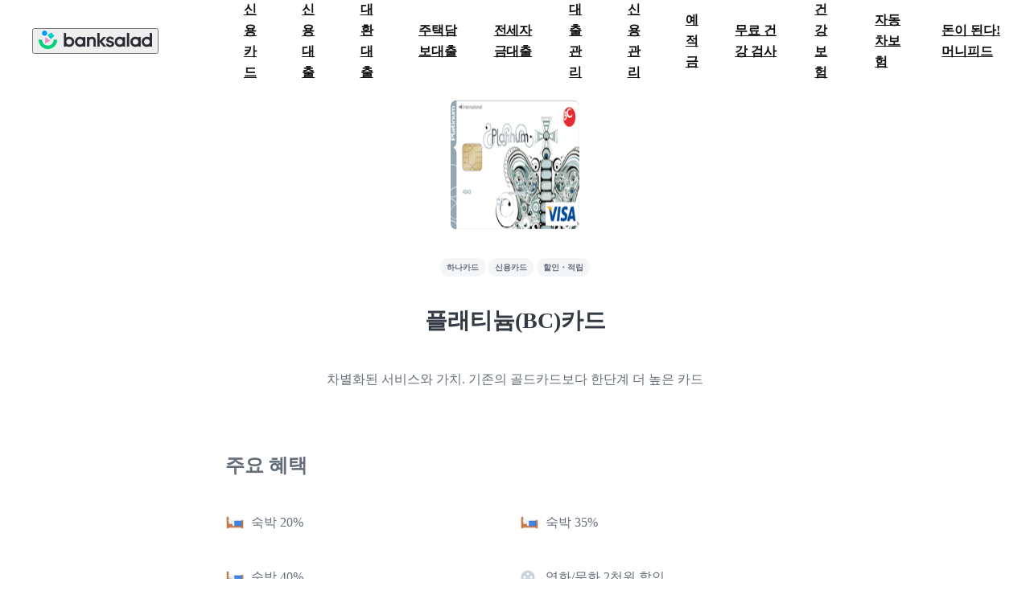

--- FILE ---
content_type: text/html; charset=utf-8
request_url: https://www.banksalad.com/product/cards/CARD002616
body_size: 20514
content:
<!DOCTYPE html><html lang="ko"><head><meta charSet="utf-8"/><meta name="viewport" content="width=device-width, initial-scale=1, maximum-scale=3, minimum-scale=1, user-scalable=no, viewport-fit=cover"/><script type="application/ld+json">{"@context":"http://schema.org","@type":"Organization","name":"뱅크샐러드","url":"https://www.banksalad.com/","sameAs":["https://apps.apple.com/kr/app/%EB%B1%85%ED%81%AC%EC%83%90%EB%9F%AC%EB%93%9C/id1195804784","https://play.google.com/store/apps/details?id=com.rainist.banksalad2","https://corp.banksalad.com/","https://www.instagram.com/banksalad/","https://www.youtube.com/@banksalad","https://post.naver.com/banksalad","https://blog.naver.com/banksalad"]}</script><title>하나카드 플래티늄(BC)카드 - 차별화된 서비스와 가치. 기존의 골드카드보다 한단계 더 높은 카드 | 뱅크샐러드</title><meta name="description" content="하나카드 플래티늄(BC)카드 - 주요 혜택 · 연회비 · 자주 쓰는 소비로 혜택 금액을 자동으로 계산해 드려요 | 카드 혜택 보기"/><link rel="canonical" href="https://www.banksalad.com/product/cards/CARD002616"/><meta name="twitter:card" content="summary"/><meta name="twitter:site" content="@banksalad"/><meta name="twitter:url" content="https://www.banksalad.com/product/cards/CARD002616"/><meta name="twitter:title" content="하나카드 플래티늄(BC)카드 - 차별화된 서비스와 가치. 기존의 골드카드보다 한단계 더 높은 카드 | 뱅크샐러드"/><meta name="twitter:description" content="하나카드 플래티늄(BC)카드 - 주요 혜택 · 연회비 · 자주 쓰는 소비로 혜택 금액을 자동으로 계산해 드려요 | 카드 혜택 보기"/><meta name="twitter:image" content="https://cdn.banksalad.com/app/card/shopping-og-card.png"/><meta property="og:title" content="하나카드 플래티늄(BC)카드 - 차별화된 서비스와 가치. 기존의 골드카드보다 한단계 더 높은 카드 | 뱅크샐러드"/><meta property="og:description" content="하나카드 플래티늄(BC)카드 - 주요 혜택 · 연회비 · 자주 쓰는 소비로 혜택 금액을 자동으로 계산해 드려요 | 카드 혜택 보기"/><meta property="og:url" content="https://www.banksalad.com/product/cards/CARD002616"/><meta property="og:image" content="https://cdn.banksalad.com/app/card/shopping-og-card.png"/><meta property="og:type" content="website"/><meta property="og:site_name" content="뱅크샐러드"/><meta name="keywords" content="하나카드, 플래티늄(BC)카드"/><meta name="author" content="banksalad"/><meta name="next-head-count" content="20"/><script>
// global scope 오염을 방지하기 위해 IIFE로 작성
(function () {
  /**
   * 쿠기를 얻는 함수
   */
  function getCookie(name) {
    let matches = document.cookie.match(
      new RegExp(
        "(?:^|; )" + name.replace(/([.$?*|{}()[]\/+^])/g, "\$1") + "=([^;]*)",
      ),
    );
    return matches ? decodeURIComponent(matches[1]) : undefined;
  }
  /**
   * 초기 다크모드 여부를 결정하는 함수
   * @returns {boolean} 다크모드 적용 여부
  */
  function shouldInitializeAsDarkMode(){
    const appName = getCookie('banksalad-application-name');
    const isValidAppName = typeof appName === 'string' && appName.length > 0;
    const isDarkMode = window.matchMedia &&
      window.matchMedia('(prefers-color-scheme: dark)').matches;
    return isValidAppName && isDarkMode;
  }
  /**
   * 다크모드 초기화 및 시스템 테마 변경 감지 함수
   */
  function initializeDarkMode() {
    // 초기 다크모드 설정
    if (shouldInitializeAsDarkMode()) {
      document.documentElement.classList.add('dark');
    } else {
      document.documentElement.classList.remove('dark');
    }

    // 시스템 테마 변경 감지
    const darkModeMediaQuery = window.matchMedia('(prefers-color-scheme: dark)');
    darkModeMediaQuery.addEventListener('change', (e) => {
      const appName = getCookie('banksalad-application-name');
      const isValidAppName = typeof appName === 'string' && appName.length > 0;

      if (!isValidAppName) return;

      // 다크모드 변경시에만 클래스 토글
      if (e.matches) {
        document.documentElement.classList.add('dark');
      } else {
        document.documentElement.classList.remove('dark');
      }
    });
  }
  initializeDarkMode();
})();</script><script>
// global scope 오염을 방지하기 위해 IIFE로 작성
(function () {
  function getCookie(name) {
    let matches = document.cookie.match(
      new RegExp(
        "(?:^|; )" + name.replace(/([.$?*|{}()[]\/+^])/g, "\$1") + "=([^;]*)",
      ),
    );
    return matches ? decodeURIComponent(matches[1]) : undefined;
  }
  function getSafeAreaInset() {
    const statusBarHeight = getCookie("banksalad-status-bar-height");
    const navigationBarHeight = getCookie(
      "banksalad-top-navigation-bar-height",
    );
    const safeInsetTop = getCookie("banksalad-safe-area-inset-top");
    const safeInsetBottom = getCookie("banksalad-safe-area-inset-bottom");
    const safeInsetLeft = getCookie("banksalad-safe-area-inset-left");
    const safeInsetRight = getCookie("banksalad-safe-area-inset-right");
    return {
      statusBar: statusBarHeight ? parseInt(statusBarHeight) : null,
      navigationBar: navigationBarHeight ? parseInt(navigationBarHeight) : null,
      top: safeInsetTop ? parseInt(safeInsetTop) : null,
      bottom: safeInsetBottom ? parseInt(safeInsetBottom) : null,
      left: safeInsetLeft ? parseInt(safeInsetLeft) : null,
      right: safeInsetRight ? parseInt(safeInsetRight) : null,
    };
  }
  function getNavigationBarHeight() {
    const navigationBarHeight = getCookie(
      "banksalad-top-navigation-bar-height",
    );
    return {
      navigationBar: navigationBarHeight ? parseInt(navigationBarHeight) : null,
    };
  }
  const { statusBar, top, bottom, left, right } = getSafeAreaInset();
  const { navigationBar } = getNavigationBarHeight();
  const root = document.documentElement;
  typeof statusBar === "number" &&
    root.style.setProperty("--banksalad-status-bar-height", statusBar + "px");
  typeof navigationBar === "number" &&
    root.style.setProperty(
      "--banksalad-top-navigation-bar-height",
      navigationBar + "px",
    );
  typeof top === "number" &&
    root.style.setProperty("--banksalad-safe-area-inset-top", top + "px");
  typeof bottom === "number" &&
    root.style.setProperty("--banksalad-safe-area-inset-bottom", bottom + "px");
  typeof left === "number" &&
    root.style.setProperty("--banksalad-safe-area-inset-left", left + "px");
  typeof right === "number" &&
    root.style.setProperty("--banksalad-safe-area-inset-right", right + "px");
})();</script><meta charSet="UTF-8"/><meta name="apple-mobile-web-app-title" content="Banksalad"/><meta name="google-site-verification" content="EZ3Ngy-eg4XxWQFF8Y7PwPX2cJYbPi4-h6gcis0S0iA"/><link rel="icon" type="image/x-icon" href="https://cdn.banksalad.com/app/meta/introduce-a/favicon.ico"/><link rel="preconnect" href="https://cdn.banksalad.com"/><link rel="preload" as="style" href="https://cdn.banksalad.com/resources/font/pretendard.css"/><link rel="preload" as="font" type="font/woff2" crossorigin="" href="https://cdn.banksalad.com/resources/font/pretendard/Pretendard-ExtraBold.subset.woff2"/><link rel="preload" as="font" type="font/woff2" crossorigin="" href="https://cdn.banksalad.com/resources/font/pretendard/Pretendard-Bold.subset.woff2"/><link rel="preload" as="font" type="font/woff2" crossorigin="" href="https://cdn.banksalad.com/resources/font/pretendard/Pretendard-Medium.subset.woff2"/><link rel="preload" as="font" type="font/woff2" crossorigin="" href="https://cdn.banksalad.com/resources/font/pretendard/Pretendard-Regular.subset.woff2"/><link rel="preload" as="font" type="font/woff2" crossorigin="" href="https://cdn.banksalad.com/resources/font/pretendard/Pretendard-SemiBold.subset.woff2"/><link rel="stylesheet" type="text/css" href="https://cdn.banksalad.com/resources/font/pretendard.css"/><style data-emotion-css=""></style><link rel="preload" href="https://webview-cdn.banksalad.com/banksaladv2/4405ca42ff/_next/static/css/4af9d27b60ec4d2c.css" as="style" crossorigin="anonymous"/><link rel="stylesheet" href="https://webview-cdn.banksalad.com/banksaladv2/4405ca42ff/_next/static/css/4af9d27b60ec4d2c.css" crossorigin="anonymous" data-n-g=""/><noscript data-n-css=""></noscript><script defer="" crossorigin="anonymous" nomodule="" src="https://webview-cdn.banksalad.com/banksaladv2/4405ca42ff/_next/static/chunks/polyfills-42372ed130431b0a.js"></script><script src="https://webview-cdn.banksalad.com/banksaladv2/4405ca42ff/_next/static/chunks/webpack-7b5cf86b402cc8c1.js" defer="" crossorigin="anonymous"></script><script src="https://webview-cdn.banksalad.com/banksaladv2/4405ca42ff/_next/static/chunks/framework-e9a55104781b9fa1.js" defer="" crossorigin="anonymous"></script><script src="https://webview-cdn.banksalad.com/banksaladv2/4405ca42ff/_next/static/chunks/main-19ce2f73f7aadcbf.js" defer="" crossorigin="anonymous"></script><script src="https://webview-cdn.banksalad.com/banksaladv2/4405ca42ff/_next/static/chunks/pages/_app-56635aee22f2cda8.js" defer="" crossorigin="anonymous"></script><script src="https://webview-cdn.banksalad.com/banksaladv2/4405ca42ff/_next/static/chunks/5842-53dfdc67a8fbac68.js" defer="" crossorigin="anonymous"></script><script src="https://webview-cdn.banksalad.com/banksaladv2/4405ca42ff/_next/static/chunks/5408-04c8d02f613d7a57.js" defer="" crossorigin="anonymous"></script><script src="https://webview-cdn.banksalad.com/banksaladv2/4405ca42ff/_next/static/chunks/217-cf183ad39e188d29.js" defer="" crossorigin="anonymous"></script><script src="https://webview-cdn.banksalad.com/banksaladv2/4405ca42ff/_next/static/chunks/4189-4620765bcb155b7a.js" defer="" crossorigin="anonymous"></script><script src="https://webview-cdn.banksalad.com/banksaladv2/4405ca42ff/_next/static/chunks/9114-be9fdb3801adb3f5.js" defer="" crossorigin="anonymous"></script><script src="https://webview-cdn.banksalad.com/banksaladv2/4405ca42ff/_next/static/chunks/9505-55bc0e2e968a7772.js" defer="" crossorigin="anonymous"></script><script src="https://webview-cdn.banksalad.com/banksaladv2/4405ca42ff/_next/static/chunks/3353-5dafd268f760316a.js" defer="" crossorigin="anonymous"></script><script src="https://webview-cdn.banksalad.com/banksaladv2/4405ca42ff/_next/static/chunks/62-a3f541b192b31d98.js" defer="" crossorigin="anonymous"></script><script src="https://webview-cdn.banksalad.com/banksaladv2/4405ca42ff/_next/static/chunks/3474-1146303db56d786f.js" defer="" crossorigin="anonymous"></script><script src="https://webview-cdn.banksalad.com/banksaladv2/4405ca42ff/_next/static/chunks/6540-9dd966a790f96f38.js" defer="" crossorigin="anonymous"></script><script src="https://webview-cdn.banksalad.com/banksaladv2/4405ca42ff/_next/static/chunks/2330-10d1510f77c2238f.js" defer="" crossorigin="anonymous"></script><script src="https://webview-cdn.banksalad.com/banksaladv2/4405ca42ff/_next/static/chunks/6095-9663d204387d90dc.js" defer="" crossorigin="anonymous"></script><script src="https://webview-cdn.banksalad.com/banksaladv2/4405ca42ff/_next/static/chunks/2222-e7b9daa5a164c233.js" defer="" crossorigin="anonymous"></script><script src="https://webview-cdn.banksalad.com/banksaladv2/4405ca42ff/_next/static/chunks/5295-0f7a916e515c0d8b.js" defer="" crossorigin="anonymous"></script><script src="https://webview-cdn.banksalad.com/banksaladv2/4405ca42ff/_next/static/chunks/4465-5c7ced7970b4e456.js" defer="" crossorigin="anonymous"></script><script src="https://webview-cdn.banksalad.com/banksaladv2/4405ca42ff/_next/static/chunks/pages/product/cards/%5BproductGuid%5D-a8fc9188ba0b1d9e.js" defer="" crossorigin="anonymous"></script><script src="https://webview-cdn.banksalad.com/banksaladv2/4405ca42ff/_next/static/_uPrxuaF6NdiwhBhtx7x4/_buildManifest.js" defer="" crossorigin="anonymous"></script><script src="https://webview-cdn.banksalad.com/banksaladv2/4405ca42ff/_next/static/_uPrxuaF6NdiwhBhtx7x4/_ssgManifest.js" defer="" crossorigin="anonymous"></script><style id="__jsx-3133506212">input{color:rgb(var(--color-black-000));}</style><style id="__jsx-4263901315">*{-webkit-user-select:auto;-moz-user-select:auto;-ms-user-select:auto;user-select:auto;}</style></head><body class="bg-white-900"><style id="__jsx-3133506212">input{color:rgb(var(--color-black-000));}</style><style id="__jsx-4263901315">*{-webkit-user-select:auto;-moz-user-select:auto;-ms-user-select:auto;user-select:auto;}</style><div id="__next"><script id="naver-ad" type="text/javascript" src="//wcs.naver.net/wcslog.js"></script><script type="text/javascript">
    if(!wcs_add) var wcs_add = {};
    wcs_add["wa"] = "s_1b6a9ff22e37";
    if (!_nasa) var _nasa={};
    if (window.wcs) {
      wcs.inflow("www.banksalad.com");
      wcs_do(_nasa);
    }
    </script><style>
        @media screen and (max-width: 960px) {
          nav#desktop-gnb {
            display: none;
          }
        }

        @media screen and (min-width: 961px) {
          nav#mobile-gnb {
            display: none;
          }
        }
      </style><nav class="w-full h-[85px] z-[50] sticky top-0 left-0 flex bg-white-900 items-center" id="desktop-gnb"><button class="ml-[32px] mr-[44px] flex-shrink-0 cursor-pointer"><picture class="dark:hidden"><img alt="뱅크샐러드" draggable="false" loading="lazy" width="141" height="23" decoding="async" data-nimg="1" class="pointer-events-none invisible select-none" style="color:transparent;width:141px;height:23px" srcSet="https://cdn.banksalad.com/cdn-cgi/image/width=256,metadata=none,format=webp,onerror=redirect/graphic/color/illustration/setting/banksalad-signature1.png 1x, https://cdn.banksalad.com/cdn-cgi/image/width=384,metadata=none,format=webp,onerror=redirect/graphic/color/illustration/setting/banksalad-signature1.png 2x" src="https://cdn.banksalad.com/cdn-cgi/image/width=384,metadata=none,format=webp,onerror=redirect/graphic/color/illustration/setting/banksalad-signature1.png"/></picture><picture class="hidden dark:block"><img alt="뱅크샐러드" draggable="false" loading="lazy" width="141" height="23" decoding="async" data-nimg="1" class="pointer-events-none invisible select-none" style="color:transparent;width:141px;height:23px" srcSet="https://cdn.banksalad.com/cdn-cgi/image/width=256,metadata=none,format=webp,onerror=redirect/graphic/color/illustration/setting/banksalad-signature1.png 1x, https://cdn.banksalad.com/cdn-cgi/image/width=384,metadata=none,format=webp,onerror=redirect/graphic/color/illustration/setting/banksalad-signature1.png 2x" src="https://cdn.banksalad.com/cdn-cgi/image/width=384,metadata=none,format=webp,onerror=redirect/graphic/color/illustration/setting/banksalad-signature1.png"/></picture></button><ul class="flex h-full"><li class="h-full flex items-center [&amp;:hover~div#dim]:opacity-[0.6] [&amp;:hover&gt;a#gnb-title]:text-green-100"><a class="pl-[22px] pr-[22px] text-body-16 font-bold text-gray-050 cursor-pointer" id="gnb-title" href="https://www.banksalad.com/chart/cards?tab=event" target="_self">신용카드</a></li><li class="h-full flex items-center [&amp;:hover~div#dim]:opacity-[0.6] [&amp;:hover&gt;a#gnb-title]:text-green-100"><a class="pl-[22px] pr-[22px] text-body-16 font-bold text-gray-050 cursor-pointer" id="gnb-title" href="/loan/prequalification/credit" target="_self">신용대출</a></li><li class="h-full flex items-center [&amp;:hover~div#dim]:opacity-[0.6] [&amp;:hover&gt;a#gnb-title]:text-green-100"><a class="pl-[22px] pr-[22px] text-body-16 font-bold text-gray-050 cursor-pointer" id="gnb-title" href="/loan/refinancing/intro" target="_self">대환대출</a></li><li class="h-full flex items-center [&amp;:hover~div#dim]:opacity-[0.6] [&amp;:hover&gt;a#gnb-title]:text-green-100"><a class="pl-[22px] pr-[22px] text-body-16 font-bold text-gray-050 cursor-pointer" id="gnb-title" href="/loan/prequalification/mortgage" target="_self">주택담보대출</a></li><li class="h-full flex items-center [&amp;:hover~div#dim]:opacity-[0.6] [&amp;:hover&gt;a#gnb-title]:text-green-100"><a class="pl-[22px] pr-[22px] text-body-16 font-bold text-gray-050 cursor-pointer" id="gnb-title" href="/loan/prequalification/jeonse" target="_self">전세자금대출</a></li><li class="h-full flex items-center [&amp;:hover~div#dim]:opacity-[0.6] [&amp;:hover&gt;a#gnb-title]:text-green-100"><a class="pl-[22px] pr-[22px] text-body-16 font-bold text-gray-050 cursor-pointer" id="gnb-title" href="/loan/assets" target="_self">대출관리</a></li><li class="h-full flex items-center [&amp;:hover~div#dim]:opacity-[0.6] [&amp;:hover&gt;a#gnb-title]:text-green-100"><a class="pl-[22px] pr-[22px] text-body-16 font-bold text-gray-050 cursor-pointer" id="gnb-title" href="/credit/" target="_self">신용관리</a></li><li class="h-full flex items-center [&amp;:hover~div#dim]:opacity-[0.6] [&amp;:hover&gt;a#gnb-title]:text-green-100"><a class="pl-[22px] pr-[22px] text-body-16 font-bold text-gray-050 cursor-pointer" id="gnb-title" href="https://www.banksalad.com/chart/deposits" target="_self">예적금</a></li><li class="h-full flex items-center [&amp;:hover~div#dim]:opacity-[0.6] [&amp;:hover&gt;a#gnb-title]:text-green-100"><a class="pl-[22px] pr-[22px] text-body-16 font-bold text-gray-050 cursor-pointer" id="gnb-title" href="https://www.banksalad.com/health/dtc-genetic-testing" target="_blank">무료 건강 검사</a></li><li class="h-full flex items-center [&amp;:hover~div#dim]:opacity-[0.6] [&amp;:hover&gt;a#gnb-title]:text-green-100"><a class="pl-[22px] pr-[22px] text-body-16 font-bold text-gray-050 cursor-pointer" id="gnb-title" href="/health/insurance" target="_self">건강 보험</a></li><li class="h-full flex items-center [&amp;:hover~div#dim]:opacity-[0.6] [&amp;:hover&gt;a#gnb-title]:text-green-100"><a class="pl-[22px] pr-[22px] text-body-16 font-bold text-gray-050 cursor-pointer" id="gnb-title" href="https://www.banksalad.com/car-insurance/prequalification" target="_self">자동차보험</a></li><li class="h-full flex items-center [&amp;:hover~div#dim]:opacity-[0.6] [&amp;:hover&gt;a#gnb-title]:text-green-100"><a class="pl-[22px] pr-[22px] text-body-16 font-bold text-gray-050 cursor-pointer" id="gnb-title" href="https://www.banksalad.com/articles/home" target="_self">돈이 된다! 머니피드</a></li><div class="h-full w-full bg-gray-050 opacity-0 fixed hidden left-0 transition-[visibility] duration-400 ease-in-out top-[85px]" id="dim"></div></ul></nav><nav class="h-[60px] z-[40] sticky top-0 left-0" id="mobile-gnb"><header class="fixed top-0 left-0 w-full flex justify-between items-center pl-[20px] pr-[20px] bg-white-900 h-[60px] z-[41]"><button class="mr-[44px] cursor-pointer visible"><picture class="dark:hidden"><img alt="뱅크샐러드" draggable="false" loading="lazy" width="141" height="23" decoding="async" data-nimg="1" class="pointer-events-none invisible select-none" style="color:transparent;width:141px;height:23px" srcSet="https://cdn.banksalad.com/cdn-cgi/image/width=256,metadata=none,format=webp,onerror=redirect/graphic/color/illustration/setting/banksalad-signature1.png 1x, https://cdn.banksalad.com/cdn-cgi/image/width=384,metadata=none,format=webp,onerror=redirect/graphic/color/illustration/setting/banksalad-signature1.png 2x" src="https://cdn.banksalad.com/cdn-cgi/image/width=384,metadata=none,format=webp,onerror=redirect/graphic/color/illustration/setting/banksalad-signature1.png"/></picture><picture class="hidden dark:block"><img alt="뱅크샐러드" draggable="false" loading="lazy" width="141" height="23" decoding="async" data-nimg="1" class="pointer-events-none invisible select-none" style="color:transparent;width:141px;height:23px" srcSet="https://cdn.banksalad.com/cdn-cgi/image/width=256,metadata=none,format=webp,onerror=redirect/graphic/color/illustration/setting/banksalad-signature1.png 1x, https://cdn.banksalad.com/cdn-cgi/image/width=384,metadata=none,format=webp,onerror=redirect/graphic/color/illustration/setting/banksalad-signature1.png 2x" src="https://cdn.banksalad.com/cdn-cgi/image/width=384,metadata=none,format=webp,onerror=redirect/graphic/color/illustration/setting/banksalad-signature1.png"/></picture></button><button type="button" class="flex"><svg width="24" height="24" viewBox="0 0 24 24" fill="none" class="text-undefined " aria-label="전체탭 활성화하기"><title id="BdsMonoBottomNavigationMenuOffLarge1Svg-title">전체탭 활성화하기</title><path fill-rule="evenodd" clip-rule="evenodd" d="M4 5.478c0-.393.318-.711.711-.711H19.29a.711.711 0 0 1 0 1.422H4.71A.711.711 0 0 1 4 5.478ZM4 11.9c0-.393.318-.711.711-.711H19.29a.711.711 0 1 1 0 1.422H4.71a.711.711 0 0 1-.711-.71ZM4 18.322c0-.393.318-.711.711-.711H19.29a.711.711 0 0 1 0 1.422H4.71A.711.711 0 0 1 4 18.322Z" fill="currentColor"></path></svg></button></header><div class="w-full fixed bg-white-900 overflow-y-auto overscroll-contain h-[calc(100vh-60px)] top-[60px] z-[50] pb-[max(120px,env(safe-area-inset-bottom))] transition-[opacity,visibility] duration-400 ease-out invisible opacity-0"><ul class="transition-transform duration-400 translate-y-[24px]"><li><button class="relative after:absolute after:pointer-events-none after:w-full after:h-full after:opacity-0 after:left-0 after:top-0 after:content-[&quot;&quot;] after:bg-[black] after:rounded-[inherit] after:transition-opacity after:duration-100 after:delay-0 active:enabled:after:!opacity-[0.04] fine-hover:enabled:after:opacity-[0.04] flex justify-between items-center h-[60px] w-full pl-[20px] pr-[20px]" type="button"><div class="flex"><picture class="dark:hidden"><img alt="credit-card" draggable="false" loading="lazy" width="28" height="28" decoding="async" data-nimg="1" class="pointer-events-none invisible select-none" style="color:transparent;width:28px;height:28px" srcSet="https://cdn.banksalad.com/cdn-cgi/image/width=32,metadata=none,format=webp,onerror=redirect/graphic/color/icon/credit-card/original.png 1x, https://cdn.banksalad.com/cdn-cgi/image/width=64,metadata=none,format=webp,onerror=redirect/graphic/color/icon/credit-card/original.png 2x" src="https://cdn.banksalad.com/cdn-cgi/image/width=64,metadata=none,format=webp,onerror=redirect/graphic/color/icon/credit-card/original.png"/></picture><picture class="hidden dark:block"><img alt="credit-card" draggable="false" loading="lazy" width="28" height="28" decoding="async" data-nimg="1" class="pointer-events-none invisible select-none" style="color:transparent;width:28px;height:28px" srcSet="https://cdn.banksalad.com/cdn-cgi/image/width=32,metadata=none,format=webp,onerror=redirect/graphic/color/icon/credit-card/original-darkmode.png 1x, https://cdn.banksalad.com/cdn-cgi/image/width=64,metadata=none,format=webp,onerror=redirect/graphic/color/icon/credit-card/original-darkmode.png 2x" src="https://cdn.banksalad.com/cdn-cgi/image/width=64,metadata=none,format=webp,onerror=redirect/graphic/color/icon/credit-card/original-darkmode.png"/></picture><p class="pl-[8px] font-extrabold text-body-18 text-gray-100">신용카드</p></div><div class="transition-[transform_150ms_ease-out] transform-rotate-[180deg]"><svg width="24" height="24" viewBox="0 0 24 24" fill="none" class="text-undefined " aria-label="접기"><title id="BdsMonoCommonArrowUpLarge1Svg-title">접기</title><path fill-rule="evenodd" clip-rule="evenodd" d="m12 10.44 5.035 5.06.965-.97-6-6.03-6 6.03.966.97L12 10.44Z" fill="currentColor"></path></svg></div></button></li><li><button class="relative after:absolute after:pointer-events-none after:w-full after:h-full after:opacity-0 after:left-0 after:top-0 after:content-[&quot;&quot;] after:bg-[black] after:rounded-[inherit] after:transition-opacity after:duration-100 after:delay-0 active:enabled:after:!opacity-[0.04] fine-hover:enabled:after:opacity-[0.04] flex justify-between items-center h-[60px] w-full pl-[20px] pr-[20px]" type="button"><div class="flex"><picture class="dark:hidden"><img alt="gauge-won" draggable="false" loading="lazy" width="28" height="28" decoding="async" data-nimg="1" class="pointer-events-none invisible select-none" style="color:transparent;width:28px;height:28px" srcSet="https://cdn.banksalad.com/cdn-cgi/image/width=32,metadata=none,format=webp,onerror=redirect/graphic/color/icon/gauge-won/original.png 1x, https://cdn.banksalad.com/cdn-cgi/image/width=64,metadata=none,format=webp,onerror=redirect/graphic/color/icon/gauge-won/original.png 2x" src="https://cdn.banksalad.com/cdn-cgi/image/width=64,metadata=none,format=webp,onerror=redirect/graphic/color/icon/gauge-won/original.png"/></picture><picture class="hidden dark:block"><img alt="gauge-won" draggable="false" loading="lazy" width="28" height="28" decoding="async" data-nimg="1" class="pointer-events-none invisible select-none" style="color:transparent;width:28px;height:28px" srcSet="https://cdn.banksalad.com/cdn-cgi/image/width=32,metadata=none,format=webp,onerror=redirect/graphic/color/icon/gauge-won/original-darkmode.png 1x, https://cdn.banksalad.com/cdn-cgi/image/width=64,metadata=none,format=webp,onerror=redirect/graphic/color/icon/gauge-won/original-darkmode.png 2x" src="https://cdn.banksalad.com/cdn-cgi/image/width=64,metadata=none,format=webp,onerror=redirect/graphic/color/icon/gauge-won/original-darkmode.png"/></picture><p class="pl-[8px] font-extrabold text-body-18 text-gray-100">신용대출</p></div><div class="transition-[transform_150ms_ease-out] transform-rotate-[180deg]"><svg width="24" height="24" viewBox="0 0 24 24" fill="none" class="text-undefined " aria-label="접기"><title id="BdsMonoCommonArrowUpLarge1Svg-title">접기</title><path fill-rule="evenodd" clip-rule="evenodd" d="m12 10.44 5.035 5.06.965-.97-6-6.03-6 6.03.966.97L12 10.44Z" fill="currentColor"></path></svg></div></button></li><li><button class="relative after:absolute after:pointer-events-none after:w-full after:h-full after:opacity-0 after:left-0 after:top-0 after:content-[&quot;&quot;] after:bg-[black] after:rounded-[inherit] after:transition-opacity after:duration-100 after:delay-0 active:enabled:after:!opacity-[0.04] fine-hover:enabled:after:opacity-[0.04] flex justify-between items-center h-[60px] w-full pl-[20px] pr-[20px]" type="button"><div class="flex"><picture class="dark:hidden"><img alt="arrow-circle-path-coin-won" draggable="false" loading="lazy" width="28" height="28" decoding="async" data-nimg="1" class="pointer-events-none invisible select-none" style="color:transparent;width:28px;height:28px" srcSet="https://cdn.banksalad.com/cdn-cgi/image/width=32,metadata=none,format=webp,onerror=redirect/graphic/color/icon/arrow-circle-path-coin-won/original.png 1x, https://cdn.banksalad.com/cdn-cgi/image/width=64,metadata=none,format=webp,onerror=redirect/graphic/color/icon/arrow-circle-path-coin-won/original.png 2x" src="https://cdn.banksalad.com/cdn-cgi/image/width=64,metadata=none,format=webp,onerror=redirect/graphic/color/icon/arrow-circle-path-coin-won/original.png"/></picture><picture class="hidden dark:block"><img alt="arrow-circle-path-coin-won" draggable="false" loading="lazy" width="28" height="28" decoding="async" data-nimg="1" class="pointer-events-none invisible select-none" style="color:transparent;width:28px;height:28px" srcSet="https://cdn.banksalad.com/cdn-cgi/image/width=32,metadata=none,format=webp,onerror=redirect/graphic/color/icon/arrow-circle-path-coin-won/original-darkmode.png 1x, https://cdn.banksalad.com/cdn-cgi/image/width=64,metadata=none,format=webp,onerror=redirect/graphic/color/icon/arrow-circle-path-coin-won/original-darkmode.png 2x" src="https://cdn.banksalad.com/cdn-cgi/image/width=64,metadata=none,format=webp,onerror=redirect/graphic/color/icon/arrow-circle-path-coin-won/original-darkmode.png"/></picture><p class="pl-[8px] font-extrabold text-body-18 text-gray-100">대환대출</p></div><div class="transition-[transform_150ms_ease-out] transform-rotate-[180deg]"><svg width="24" height="24" viewBox="0 0 24 24" fill="none" class="text-undefined " aria-label="접기"><title id="BdsMonoCommonArrowUpLarge1Svg-title">접기</title><path fill-rule="evenodd" clip-rule="evenodd" d="m12 10.44 5.035 5.06.965-.97-6-6.03-6 6.03.966.97L12 10.44Z" fill="currentColor"></path></svg></div></button></li><li><button class="relative after:absolute after:pointer-events-none after:w-full after:h-full after:opacity-0 after:left-0 after:top-0 after:content-[&quot;&quot;] after:bg-[black] after:rounded-[inherit] after:transition-opacity after:duration-100 after:delay-0 active:enabled:after:!opacity-[0.04] fine-hover:enabled:after:opacity-[0.04] flex justify-between items-center h-[60px] w-full pl-[20px] pr-[20px]" type="button"><div class="flex"><picture class="dark:hidden"><img alt="apartment" draggable="false" loading="lazy" width="28" height="28" decoding="async" data-nimg="1" class="pointer-events-none invisible select-none" style="color:transparent;width:28px;height:28px" srcSet="https://cdn.banksalad.com/cdn-cgi/image/width=32,metadata=none,format=webp,onerror=redirect/graphic/color/icon/apartment/original.png 1x, https://cdn.banksalad.com/cdn-cgi/image/width=64,metadata=none,format=webp,onerror=redirect/graphic/color/icon/apartment/original.png 2x" src="https://cdn.banksalad.com/cdn-cgi/image/width=64,metadata=none,format=webp,onerror=redirect/graphic/color/icon/apartment/original.png"/></picture><picture class="hidden dark:block"><img alt="apartment" draggable="false" loading="lazy" width="28" height="28" decoding="async" data-nimg="1" class="pointer-events-none invisible select-none" style="color:transparent;width:28px;height:28px" srcSet="https://cdn.banksalad.com/cdn-cgi/image/width=32,metadata=none,format=webp,onerror=redirect/graphic/color/icon/apartment/original-darkmode.png 1x, https://cdn.banksalad.com/cdn-cgi/image/width=64,metadata=none,format=webp,onerror=redirect/graphic/color/icon/apartment/original-darkmode.png 2x" src="https://cdn.banksalad.com/cdn-cgi/image/width=64,metadata=none,format=webp,onerror=redirect/graphic/color/icon/apartment/original-darkmode.png"/></picture><p class="pl-[8px] font-extrabold text-body-18 text-gray-100">주택담보대출</p></div><div class="transition-[transform_150ms_ease-out] transform-rotate-[180deg]"><svg width="24" height="24" viewBox="0 0 24 24" fill="none" class="text-undefined " aria-label="접기"><title id="BdsMonoCommonArrowUpLarge1Svg-title">접기</title><path fill-rule="evenodd" clip-rule="evenodd" d="m12 10.44 5.035 5.06.965-.97-6-6.03-6 6.03.966.97L12 10.44Z" fill="currentColor"></path></svg></div></button></li><li><button class="relative after:absolute after:pointer-events-none after:w-full after:h-full after:opacity-0 after:left-0 after:top-0 after:content-[&quot;&quot;] after:bg-[black] after:rounded-[inherit] after:transition-opacity after:duration-100 after:delay-0 active:enabled:after:!opacity-[0.04] fine-hover:enabled:after:opacity-[0.04] flex justify-between items-center h-[60px] w-full pl-[20px] pr-[20px]" type="button"><div class="flex"><picture class="dark:hidden"><img alt="apartment-money-bag-percent" draggable="false" loading="lazy" width="28" height="28" decoding="async" data-nimg="1" class="pointer-events-none invisible select-none" style="color:transparent;width:28px;height:28px" srcSet="https://cdn.banksalad.com/cdn-cgi/image/width=32,metadata=none,format=webp,onerror=redirect/graphic/color/icon/apartment-money-bag-percent/original.png 1x, https://cdn.banksalad.com/cdn-cgi/image/width=64,metadata=none,format=webp,onerror=redirect/graphic/color/icon/apartment-money-bag-percent/original.png 2x" src="https://cdn.banksalad.com/cdn-cgi/image/width=64,metadata=none,format=webp,onerror=redirect/graphic/color/icon/apartment-money-bag-percent/original.png"/></picture><picture class="hidden dark:block"><img alt="apartment-money-bag-percent" draggable="false" loading="lazy" width="28" height="28" decoding="async" data-nimg="1" class="pointer-events-none invisible select-none" style="color:transparent;width:28px;height:28px" srcSet="https://cdn.banksalad.com/cdn-cgi/image/width=32,metadata=none,format=webp,onerror=redirect/graphic/color/icon/apartment-money-bag-percent/original-darkmode.png 1x, https://cdn.banksalad.com/cdn-cgi/image/width=64,metadata=none,format=webp,onerror=redirect/graphic/color/icon/apartment-money-bag-percent/original-darkmode.png 2x" src="https://cdn.banksalad.com/cdn-cgi/image/width=64,metadata=none,format=webp,onerror=redirect/graphic/color/icon/apartment-money-bag-percent/original-darkmode.png"/></picture><p class="pl-[8px] font-extrabold text-body-18 text-gray-100">전세자금대출</p></div><div class="transition-[transform_150ms_ease-out] transform-rotate-[180deg]"><svg width="24" height="24" viewBox="0 0 24 24" fill="none" class="text-undefined " aria-label="접기"><title id="BdsMonoCommonArrowUpLarge1Svg-title">접기</title><path fill-rule="evenodd" clip-rule="evenodd" d="m12 10.44 5.035 5.06.965-.97-6-6.03-6 6.03.966.97L12 10.44Z" fill="currentColor"></path></svg></div></button></li><li><button class="relative after:absolute after:pointer-events-none after:w-full after:h-full after:opacity-0 after:left-0 after:top-0 after:content-[&quot;&quot;] after:bg-[black] after:rounded-[inherit] after:transition-opacity after:duration-100 after:delay-0 active:enabled:after:!opacity-[0.04] fine-hover:enabled:after:opacity-[0.04] flex justify-between items-center h-[60px] w-full pl-[20px] pr-[20px]" type="button"><div class="flex"><picture class="dark:hidden"><img alt="bust-in-silhouette-bag-won-lightblue" draggable="false" loading="lazy" width="28" height="28" decoding="async" data-nimg="1" class="pointer-events-none invisible select-none" style="color:transparent;width:28px;height:28px" srcSet="https://cdn.banksalad.com/cdn-cgi/image/width=32,metadata=none,format=webp,onerror=redirect/graphic/color/icon/bust-in-silhouette-bag-won-lightblue/original.png 1x, https://cdn.banksalad.com/cdn-cgi/image/width=64,metadata=none,format=webp,onerror=redirect/graphic/color/icon/bust-in-silhouette-bag-won-lightblue/original.png 2x" src="https://cdn.banksalad.com/cdn-cgi/image/width=64,metadata=none,format=webp,onerror=redirect/graphic/color/icon/bust-in-silhouette-bag-won-lightblue/original.png"/></picture><picture class="hidden dark:block"><img alt="bust-in-silhouette-bag-won-lightblue" draggable="false" loading="lazy" width="28" height="28" decoding="async" data-nimg="1" class="pointer-events-none invisible select-none" style="color:transparent;width:28px;height:28px" srcSet="https://cdn.banksalad.com/cdn-cgi/image/width=32,metadata=none,format=webp,onerror=redirect/graphic/color/icon/bust-in-silhouette-bag-won-lightblue/original-darkmode.png 1x, https://cdn.banksalad.com/cdn-cgi/image/width=64,metadata=none,format=webp,onerror=redirect/graphic/color/icon/bust-in-silhouette-bag-won-lightblue/original-darkmode.png 2x" src="https://cdn.banksalad.com/cdn-cgi/image/width=64,metadata=none,format=webp,onerror=redirect/graphic/color/icon/bust-in-silhouette-bag-won-lightblue/original-darkmode.png"/></picture><p class="pl-[8px] font-extrabold text-body-18 text-gray-100">대출관리</p></div><div class="transition-[transform_150ms_ease-out] transform-rotate-[180deg]"><svg width="24" height="24" viewBox="0 0 24 24" fill="none" class="text-undefined " aria-label="접기"><title id="BdsMonoCommonArrowUpLarge1Svg-title">접기</title><path fill-rule="evenodd" clip-rule="evenodd" d="m12 10.44 5.035 5.06.965-.97-6-6.03-6 6.03.966.97L12 10.44Z" fill="currentColor"></path></svg></div></button></li><li><button class="relative after:absolute after:pointer-events-none after:w-full after:h-full after:opacity-0 after:left-0 after:top-0 after:content-[&quot;&quot;] after:bg-[black] after:rounded-[inherit] after:transition-opacity after:duration-100 after:delay-0 active:enabled:after:!opacity-[0.04] fine-hover:enabled:after:opacity-[0.04] flex justify-between items-center h-[60px] w-full pl-[20px] pr-[20px]" type="button"><div class="flex"><picture class="dark:hidden"><img alt="신용관리 아이콘" draggable="false" loading="lazy" width="24" height="24" decoding="async" data-nimg="1" class="pointer-events-none invisible select-none" style="color:transparent;width:24px;height:24px" srcSet="https://cdn.banksalad.com/cdn-cgi/image/width=32,metadata=none,format=webp,onerror=redirect/graphic/color/icon/gauge-check-mark/original.svg 1x, https://cdn.banksalad.com/cdn-cgi/image/width=48,metadata=none,format=webp,onerror=redirect/graphic/color/icon/gauge-check-mark/original.svg 2x" src="https://cdn.banksalad.com/cdn-cgi/image/width=48,metadata=none,format=webp,onerror=redirect/graphic/color/icon/gauge-check-mark/original.svg"/></picture><picture class="hidden dark:block"><img alt="신용관리 아이콘" draggable="false" loading="lazy" width="24" height="24" decoding="async" data-nimg="1" class="pointer-events-none invisible select-none" style="color:transparent;width:24px;height:24px" srcSet="https://cdn.banksalad.com/cdn-cgi/image/width=32,metadata=none,format=webp,onerror=redirect/graphic/color/icon/gauge-check-mark/original-darkmode.svg 1x, https://cdn.banksalad.com/cdn-cgi/image/width=48,metadata=none,format=webp,onerror=redirect/graphic/color/icon/gauge-check-mark/original-darkmode.svg 2x" src="https://cdn.banksalad.com/cdn-cgi/image/width=48,metadata=none,format=webp,onerror=redirect/graphic/color/icon/gauge-check-mark/original-darkmode.svg"/></picture><p class="pl-[8px] font-extrabold text-body-18 text-gray-100">신용관리</p></div><div class="transition-[transform_150ms_ease-out] transform-rotate-[180deg]"><svg width="24" height="24" viewBox="0 0 24 24" fill="none" class="text-undefined " aria-label="접기"><title id="BdsMonoCommonArrowUpLarge1Svg-title">접기</title><path fill-rule="evenodd" clip-rule="evenodd" d="m12 10.44 5.035 5.06.965-.97-6-6.03-6 6.03.966.97L12 10.44Z" fill="currentColor"></path></svg></div></button></li><li><button class="relative after:absolute after:pointer-events-none after:w-full after:h-full after:opacity-0 after:left-0 after:top-0 after:content-[&quot;&quot;] after:bg-[black] after:rounded-[inherit] after:transition-opacity after:duration-100 after:delay-0 active:enabled:after:!opacity-[0.04] fine-hover:enabled:after:opacity-[0.04] flex justify-between items-center h-[60px] w-full pl-[20px] pr-[20px]" type="button"><div class="flex"><picture class="dark:hidden"><img alt="pig-won-coin" draggable="false" loading="lazy" width="28" height="28" decoding="async" data-nimg="1" class="pointer-events-none invisible select-none" style="color:transparent;width:28px;height:28px" srcSet="https://cdn.banksalad.com/cdn-cgi/image/width=32,metadata=none,format=webp,onerror=redirect/graphic/color/icon/pig-won-coin/original.png 1x, https://cdn.banksalad.com/cdn-cgi/image/width=64,metadata=none,format=webp,onerror=redirect/graphic/color/icon/pig-won-coin/original.png 2x" src="https://cdn.banksalad.com/cdn-cgi/image/width=64,metadata=none,format=webp,onerror=redirect/graphic/color/icon/pig-won-coin/original.png"/></picture><picture class="hidden dark:block"><img alt="pig-won-coin" draggable="false" loading="lazy" width="28" height="28" decoding="async" data-nimg="1" class="pointer-events-none invisible select-none" style="color:transparent;width:28px;height:28px" srcSet="https://cdn.banksalad.com/cdn-cgi/image/width=32,metadata=none,format=webp,onerror=redirect/graphic/color/icon/pig-won-coin/original-darkmode.png 1x, https://cdn.banksalad.com/cdn-cgi/image/width=64,metadata=none,format=webp,onerror=redirect/graphic/color/icon/pig-won-coin/original-darkmode.png 2x" src="https://cdn.banksalad.com/cdn-cgi/image/width=64,metadata=none,format=webp,onerror=redirect/graphic/color/icon/pig-won-coin/original-darkmode.png"/></picture><p class="pl-[8px] font-extrabold text-body-18 text-gray-100">예적금</p></div><div class="transition-[transform_150ms_ease-out] transform-rotate-[180deg]"><svg width="24" height="24" viewBox="0 0 24 24" fill="none" class="text-undefined " aria-label="접기"><title id="BdsMonoCommonArrowUpLarge1Svg-title">접기</title><path fill-rule="evenodd" clip-rule="evenodd" d="m12 10.44 5.035 5.06.965-.97-6-6.03-6 6.03.966.97L12 10.44Z" fill="currentColor"></path></svg></div></button></li><li><a class="relative after:absolute after:pointer-events-none after:w-full after:h-full after:opacity-0 after:left-0 after:top-0 after:content-[&quot;&quot;] after:bg-[black] after:rounded-[inherit] after:transition-opacity after:duration-100 after:delay-0 active:enabled:after:!opacity-[0.04] fine-hover:enabled:after:opacity-[0.04] block justify-between items-center h-[60px] w-full pl-[20px] pr-[20px]" href="https://www.banksalad.com/health/dtc-genetic-testing" target="_blank"><div class="flex"><picture class="dark:hidden"><img alt="dna" draggable="false" loading="lazy" width="28" height="28" decoding="async" data-nimg="1" class="pointer-events-none invisible select-none" style="color:transparent;width:28px;height:28px" srcSet="https://cdn.banksalad.com/cdn-cgi/image/width=32,metadata=none,format=webp,onerror=redirect/graphic/color/icon/dna/original.png 1x, https://cdn.banksalad.com/cdn-cgi/image/width=64,metadata=none,format=webp,onerror=redirect/graphic/color/icon/dna/original.png 2x" src="https://cdn.banksalad.com/cdn-cgi/image/width=64,metadata=none,format=webp,onerror=redirect/graphic/color/icon/dna/original.png"/></picture><picture class="hidden dark:block"><img alt="dna" draggable="false" loading="lazy" width="28" height="28" decoding="async" data-nimg="1" class="pointer-events-none invisible select-none" style="color:transparent;width:28px;height:28px" srcSet="https://cdn.banksalad.com/cdn-cgi/image/width=32,metadata=none,format=webp,onerror=redirect/graphic/color/icon/dna/original-darkmode.png 1x, https://cdn.banksalad.com/cdn-cgi/image/width=64,metadata=none,format=webp,onerror=redirect/graphic/color/icon/dna/original-darkmode.png 2x" src="https://cdn.banksalad.com/cdn-cgi/image/width=64,metadata=none,format=webp,onerror=redirect/graphic/color/icon/dna/original-darkmode.png"/></picture><p class="pl-[8px] font-extrabold text-body-18 text-gray-100">무료 건강 검사</p></div><svg width="24" height="24" viewBox="0 0 24 24" fill="none" class="text-undefined text-gray-500" aria-label="다음"><title id="BdsMonoCommonArrowRightLarge1Svg-title">다음</title><path fill-rule="evenodd" clip-rule="evenodd" d="M13.56 12 8.5 17.035l.97.965 6.03-6-6.03-6-.97.966L13.56 12Z" fill="currentColor"></path></svg></a></li><li><button class="relative after:absolute after:pointer-events-none after:w-full after:h-full after:opacity-0 after:left-0 after:top-0 after:content-[&quot;&quot;] after:bg-[black] after:rounded-[inherit] after:transition-opacity after:duration-100 after:delay-0 active:enabled:after:!opacity-[0.04] fine-hover:enabled:after:opacity-[0.04] flex justify-between items-center h-[60px] w-full pl-[20px] pr-[20px]" type="button"><div class="flex"><picture class="dark:hidden"><img alt="immunity-shield" draggable="false" loading="lazy" width="24" height="24" decoding="async" data-nimg="1" class="pointer-events-none invisible select-none" style="color:transparent;width:24px;height:24px" srcSet="https://cdn.banksalad.com/cdn-cgi/image/width=32,metadata=none,format=webp,onerror=redirect/graphic/color/icon/health-insurance-shield-green/original.png 1x, https://cdn.banksalad.com/cdn-cgi/image/width=48,metadata=none,format=webp,onerror=redirect/graphic/color/icon/health-insurance-shield-green/original.png 2x" src="https://cdn.banksalad.com/cdn-cgi/image/width=48,metadata=none,format=webp,onerror=redirect/graphic/color/icon/health-insurance-shield-green/original.png"/></picture><picture class="hidden dark:block"><img alt="immunity-shield" draggable="false" loading="lazy" width="24" height="24" decoding="async" data-nimg="1" class="pointer-events-none invisible select-none" style="color:transparent;width:24px;height:24px" srcSet="https://cdn.banksalad.com/cdn-cgi/image/width=32,metadata=none,format=webp,onerror=redirect/graphic/color/icon/health-insurance-shield-green/original-darkmode.png 1x, https://cdn.banksalad.com/cdn-cgi/image/width=48,metadata=none,format=webp,onerror=redirect/graphic/color/icon/health-insurance-shield-green/original-darkmode.png 2x" src="https://cdn.banksalad.com/cdn-cgi/image/width=48,metadata=none,format=webp,onerror=redirect/graphic/color/icon/health-insurance-shield-green/original-darkmode.png"/></picture><p class="pl-[8px] font-extrabold text-body-18 text-gray-100">건강 보험</p></div><div class="transition-[transform_150ms_ease-out] transform-rotate-[180deg]"><svg width="24" height="24" viewBox="0 0 24 24" fill="none" class="text-undefined " aria-label="접기"><title id="BdsMonoCommonArrowUpLarge1Svg-title">접기</title><path fill-rule="evenodd" clip-rule="evenodd" d="m12 10.44 5.035 5.06.965-.97-6-6.03-6 6.03.966.97L12 10.44Z" fill="currentColor"></path></svg></div></button></li><li><button class="relative after:absolute after:pointer-events-none after:w-full after:h-full after:opacity-0 after:left-0 after:top-0 after:content-[&quot;&quot;] after:bg-[black] after:rounded-[inherit] after:transition-opacity after:duration-100 after:delay-0 active:enabled:after:!opacity-[0.04] fine-hover:enabled:after:opacity-[0.04] flex justify-between items-center h-[60px] w-full pl-[20px] pr-[20px]" type="button"><div class="flex"><picture class="dark:hidden"><img alt="car" draggable="false" loading="lazy" width="28" height="28" decoding="async" data-nimg="1" class="pointer-events-none invisible select-none" style="color:transparent;width:28px;height:28px" srcSet="https://cdn.banksalad.com/cdn-cgi/image/width=32,metadata=none,format=webp,onerror=redirect/graphic/color/icon/car/original.png 1x, https://cdn.banksalad.com/cdn-cgi/image/width=64,metadata=none,format=webp,onerror=redirect/graphic/color/icon/car/original.png 2x" src="https://cdn.banksalad.com/cdn-cgi/image/width=64,metadata=none,format=webp,onerror=redirect/graphic/color/icon/car/original.png"/></picture><picture class="hidden dark:block"><img alt="car" draggable="false" loading="lazy" width="28" height="28" decoding="async" data-nimg="1" class="pointer-events-none invisible select-none" style="color:transparent;width:28px;height:28px" srcSet="https://cdn.banksalad.com/cdn-cgi/image/width=32,metadata=none,format=webp,onerror=redirect/graphic/color/icon/car/original-darkmode.png 1x, https://cdn.banksalad.com/cdn-cgi/image/width=64,metadata=none,format=webp,onerror=redirect/graphic/color/icon/car/original-darkmode.png 2x" src="https://cdn.banksalad.com/cdn-cgi/image/width=64,metadata=none,format=webp,onerror=redirect/graphic/color/icon/car/original-darkmode.png"/></picture><p class="pl-[8px] font-extrabold text-body-18 text-gray-100">자동차보험</p></div><div class="transition-[transform_150ms_ease-out] transform-rotate-[180deg]"><svg width="24" height="24" viewBox="0 0 24 24" fill="none" class="text-undefined " aria-label="접기"><title id="BdsMonoCommonArrowUpLarge1Svg-title">접기</title><path fill-rule="evenodd" clip-rule="evenodd" d="m12 10.44 5.035 5.06.965-.97-6-6.03-6 6.03.966.97L12 10.44Z" fill="currentColor"></path></svg></div></button></li><li><a class="relative after:absolute after:pointer-events-none after:w-full after:h-full after:opacity-0 after:left-0 after:top-0 after:content-[&quot;&quot;] after:bg-[black] after:rounded-[inherit] after:transition-opacity after:duration-100 after:delay-0 active:enabled:after:!opacity-[0.04] fine-hover:enabled:after:opacity-[0.04] block justify-between items-center h-[60px] w-full pl-[20px] pr-[20px]" href="https://www.banksalad.com/articles/home" target="_self"><div class="flex"><picture class="dark:hidden"><img alt="light-bulb" draggable="false" loading="lazy" width="28" height="28" decoding="async" data-nimg="1" class="pointer-events-none invisible select-none" style="color:transparent;width:28px;height:28px" srcSet="https://cdn.banksalad.com/cdn-cgi/image/width=32,metadata=none,format=webp,onerror=redirect/graphic/color/icon/light-bulb/original.png 1x, https://cdn.banksalad.com/cdn-cgi/image/width=64,metadata=none,format=webp,onerror=redirect/graphic/color/icon/light-bulb/original.png 2x" src="https://cdn.banksalad.com/cdn-cgi/image/width=64,metadata=none,format=webp,onerror=redirect/graphic/color/icon/light-bulb/original.png"/></picture><picture class="hidden dark:block"><img alt="light-bulb" draggable="false" loading="lazy" width="28" height="28" decoding="async" data-nimg="1" class="pointer-events-none invisible select-none" style="color:transparent;width:28px;height:28px" srcSet="https://cdn.banksalad.com/cdn-cgi/image/width=32,metadata=none,format=webp,onerror=redirect/graphic/color/icon/light-bulb/original-darkmode.png 1x, https://cdn.banksalad.com/cdn-cgi/image/width=64,metadata=none,format=webp,onerror=redirect/graphic/color/icon/light-bulb/original-darkmode.png 2x" src="https://cdn.banksalad.com/cdn-cgi/image/width=64,metadata=none,format=webp,onerror=redirect/graphic/color/icon/light-bulb/original-darkmode.png"/></picture><p class="pl-[8px] font-extrabold text-body-18 text-gray-100">돈이 된다! 머니피드</p></div><svg width="24" height="24" viewBox="0 0 24 24" fill="none" class="text-undefined text-gray-500" aria-label="다음"><title id="BdsMonoCommonArrowRightLarge1Svg-title">다음</title><path fill-rule="evenodd" clip-rule="evenodd" d="M13.56 12 8.5 17.035l.97.965 6.03-6-6.03-6-.97.966L13.56 12Z" fill="currentColor"></path></svg></a></li></ul></div></nav><div class="h-[100%] min-h-[100vh]"><div class="bg-white-900 md:relative md:m-auto md:flex md:h-[100%] md:min-h-[100vh] md:w-[768px] md:flex-col md:justify-items-start"><div id="product-card-detail-main-without-footer"><div class="h-32"></div><div class="flex flex-col items-center justify-center px-24"><img loading="eager" alt="플래티늄(BC)카드" src="https://cdn.banksalad.com/cards/nh_2487.png" width="160" height="160" class="w-160 "/><div class="h-36"></div><div class="text-center"><span class="inline-block truncate rounded-[20px] px-[8px] py-[4px] text-caption-10 max-w-[160px] mr-4 bg-gray-800 font-bold text-gray-300 last:mr-0">하나카드</span><span class="inline-block truncate rounded-[20px] px-[8px] py-[4px] text-caption-10 max-w-[160px] mr-4 bg-gray-800 font-bold text-gray-300 last:mr-0"> 신용카드</span><span class="inline-block truncate rounded-[20px] px-[8px] py-[4px] text-caption-10 max-w-[160px] mr-4 bg-gray-800 font-bold text-gray-300 last:mr-0">할인・적립</span></div><div class="h-16"></div><h1 class="text-center text-head-28 font-bold leading-32 text-gray-100">플래티늄(BC)카드</h1><div class="h-12"></div><p class="text-center font-medium text-gray-300">차별화된 서비스와 가치. 기존의 골드카드보다 한단계 더 높은 카드</p><div class="bg-transparent h-[28px]"></div></div><div class="px-24 pt-20"><h2 class="font-bold leading-26 text-gray-300">주요 혜택</h2><div class="h-9"></div><div class="grid grid-cols-2 gap-x-12 gap-y-10"><div class="flex items-center"><img src="https://financialshopping-cdn.banksalad.com/bed_834b5632a9.png" loading="eager" alt="혜택 아이콘" width="24" height="24" class="h-24 w-24"/><p class="ml-8 leading-26 text-gray-300">숙박 20%</p></div><div class="flex items-center"><img src="https://financialshopping-cdn.banksalad.com/bed_834b5632a9.png" loading="eager" alt="혜택 아이콘" width="24" height="24" class="h-24 w-24"/><p class="ml-8 leading-26 text-gray-300">숙박 35%</p></div><div class="flex items-center"><img src="https://financialshopping-cdn.banksalad.com/bed_834b5632a9.png" loading="eager" alt="혜택 아이콘" width="24" height="24" class="h-24 w-24"/><p class="ml-8 leading-26 text-gray-300">숙박 40%</p></div><div class="flex items-center"><img src="https://financialshopping-cdn.banksalad.com/film_reel_31197b89aa.png" loading="eager" alt="혜택 아이콘" width="24" height="24" class="h-24 w-24"/><p class="ml-8 leading-26 text-gray-300">영화/문화 2천원 할인</p></div></div><div class="h-12"></div><div class="grid grid-cols-2 gap-x-12 gap-y-10 py-20"><div><h2 class="font-bold leading-26 text-gray-300"> </h2><div class="h-4"></div><p class="leading-26 text-gray-300">없음</p></div><div><div class="flex items-center"><h2 class="font-bold leading-26 text-gray-300">연회비</h2></div><div class="h-4"></div><div class="leading-26 text-gray-300"><p>MASTER 120,000원<br/></p></div></div></div></div><hr class="m-0 border-0 h-16 bg-spacing-gray-000"/><div class="px-24"><div class="h-36"></div><div class="flex items-center"><h2 class="mr-4 text-head-20 font-extrabold">혜택</h2></div></div><div><div class="h-12"></div><div class="px-24"><div class="cursor-pointer"><div class="h-24"></div><div class="flex-start flex"><img src="https://financialshopping-cdn.banksalad.com/bed_circle_afe0edcd63.png" width="40" height="40" class="mr-12 h-40 w-40 flex-none" alt="혜택아이콘"/><div class="flex-grow"><div class="flex"><div class="flex-grow"><h3 class="text-body-18 font-bold text-gray-100">숙박</h3><div class="h-4"></div><p class="break-all text-body-14 font-medium text-gray-400">벨네상스 호텔에서 20% 청구할인</p><div class="h-4"></div><button class="flex cursor-pointer items-center text-gray-500"><p class="text-caption-12 font-bold text-gray-500">자세히</p><svg width="14" height="14" viewBox="0 0 24 24" fill="none" class="text-undefined text-gray-500" aria-label="펼치기"><title id="BdsMonoCommonArrowDownLarge1Svg-title">펼치기</title><path fill-rule="evenodd" clip-rule="evenodd" d="M12 13.56 6.966 8.5 6 9.47l6 6.03 6-6.03-.965-.97L12 13.56Z" fill="currentColor"></path></svg></button></div><div class="ml-5 flex-none"><div class="font-bold leading-26 text-green-100"></div></div></div></div></div><div class="h-24"></div></div><div class="cursor-pointer"><div class="h-24"></div><div class="flex-start flex"><img src="https://financialshopping-cdn.banksalad.com/bed_circle_afe0edcd63.png" width="40" height="40" class="mr-12 h-40 w-40 flex-none" alt="혜택아이콘"/><div class="flex-grow"><div class="flex"><div class="flex-grow"><h3 class="text-body-18 font-bold text-gray-100">숙박</h3><div class="h-4"></div><p class="break-all text-body-14 font-medium text-gray-400">르 메르디앙 서울에서 35% 청구할인</p><div class="h-4"></div><button class="flex cursor-pointer items-center text-gray-500"><p class="text-caption-12 font-bold text-gray-500">자세히</p><svg width="14" height="14" viewBox="0 0 24 24" fill="none" class="text-undefined text-gray-500" aria-label="펼치기"><title id="BdsMonoCommonArrowDownLarge1Svg-title">펼치기</title><path fill-rule="evenodd" clip-rule="evenodd" d="M12 13.56 6.966 8.5 6 9.47l6 6.03 6-6.03-.965-.97L12 13.56Z" fill="currentColor"></path></svg></button></div><div class="ml-5 flex-none"><div class="font-bold leading-26 text-green-100"></div></div></div></div></div><div class="h-24"></div></div><div class="cursor-pointer"><div class="h-24"></div><div class="flex-start flex"><img src="https://financialshopping-cdn.banksalad.com/bed_circle_afe0edcd63.png" width="40" height="40" class="mr-12 h-40 w-40 flex-none" alt="혜택아이콘"/><div class="flex-grow"><div class="flex"><div class="flex-grow"><h3 class="text-body-18 font-bold text-gray-100">숙박</h3><div class="h-4"></div><p class="break-all text-body-14 font-medium text-gray-400">그랜드 힐튼 서울에서 40% 청구할인</p><div class="h-4"></div><button class="flex cursor-pointer items-center text-gray-500"><p class="text-caption-12 font-bold text-gray-500">자세히</p><svg width="14" height="14" viewBox="0 0 24 24" fill="none" class="text-undefined text-gray-500" aria-label="펼치기"><title id="BdsMonoCommonArrowDownLarge1Svg-title">펼치기</title><path fill-rule="evenodd" clip-rule="evenodd" d="M12 13.56 6.966 8.5 6 9.47l6 6.03 6-6.03-.965-.97L12 13.56Z" fill="currentColor"></path></svg></button></div><div class="ml-5 flex-none"><div class="font-bold leading-26 text-green-100"></div></div></div></div></div><div class="h-24"></div></div><div class="cursor-pointer"><div class="h-24"></div><div class="flex-start flex"><img src="https://financialshopping-cdn.banksalad.com/film_reel_circle_12f75640fa.png" width="40" height="40" class="mr-12 h-40 w-40 flex-none" alt="혜택아이콘"/><div class="flex-grow"><div class="flex"><div class="flex-grow"><h3 class="text-body-18 font-bold text-gray-100">영화/문화</h3><div class="h-4"></div><p class="break-all text-body-14 font-medium text-gray-400">인터파크 영화, 맥스무비, YES24 영화 외 2개 가맹점에서 2천원 청구할인</p><div class="h-4"></div><button class="flex cursor-pointer items-center text-gray-500"><p class="text-caption-12 font-bold text-gray-500">자세히</p><svg width="14" height="14" viewBox="0 0 24 24" fill="none" class="text-undefined text-gray-500" aria-label="펼치기"><title id="BdsMonoCommonArrowDownLarge1Svg-title">펼치기</title><path fill-rule="evenodd" clip-rule="evenodd" d="M12 13.56 6.966 8.5 6 9.47l6 6.03 6-6.03-.965-.97L12 13.56Z" fill="currentColor"></path></svg></button></div><div class="ml-5 flex-none"><div class="font-bold leading-26 text-green-100"></div></div></div></div></div><div class="h-24"></div></div><div class="cursor-pointer"><div class="h-24"></div><div class="flex-start flex"><img src="https://financialshopping-cdn.banksalad.com/oil_barrel_circle_a32aff5eab.png" width="40" height="40" class="mr-12 h-40 w-40 flex-none" alt="혜택아이콘"/><div class="flex-grow"><div class="flex"><div class="flex-grow"><h3 class="text-body-18 font-bold text-gray-100">주유</h3><div class="h-4"></div><p class="break-all text-body-14 font-medium text-gray-400">GS칼텍스 휘발유, GS칼텍스 경유, GS칼텍스 등유에서 휘발유 리터당 50원 청구할인</p><div class="h-4"></div><button class="flex cursor-pointer items-center text-gray-500"><p class="text-caption-12 font-bold text-gray-500">자세히</p><svg width="14" height="14" viewBox="0 0 24 24" fill="none" class="text-undefined text-gray-500" aria-label="펼치기"><title id="BdsMonoCommonArrowDownLarge1Svg-title">펼치기</title><path fill-rule="evenodd" clip-rule="evenodd" d="M12 13.56 6.966 8.5 6 9.47l6 6.03 6-6.03-.965-.97L12 13.56Z" fill="currentColor"></path></svg></button></div><div class="ml-5 flex-none"><div class="font-bold leading-26 text-green-100"></div></div></div></div></div><div class="h-24"></div></div><div class="cursor-pointer"><div class="h-24"></div><div class="flex-start flex"><img src="https://financialshopping-cdn.banksalad.com/circle_etc_circle_9f7b9f6fd1.png" width="40" height="40" class="mr-12 h-40 w-40 flex-none" alt="혜택아이콘"/><div class="flex-grow"><div class="flex"><div class="flex-grow"><h3 class="text-body-18 font-bold text-gray-100">기타</h3><div class="h-4"></div><p class="break-all text-body-14 font-medium text-gray-400">유니온플라워, 유어버스데이에서 10% 청구할인</p><div class="h-4"></div><button class="flex cursor-pointer items-center text-gray-500"><p class="text-caption-12 font-bold text-gray-500">자세히</p><svg width="14" height="14" viewBox="0 0 24 24" fill="none" class="text-undefined text-gray-500" aria-label="펼치기"><title id="BdsMonoCommonArrowDownLarge1Svg-title">펼치기</title><path fill-rule="evenodd" clip-rule="evenodd" d="M12 13.56 6.966 8.5 6 9.47l6 6.03 6-6.03-.965-.97L12 13.56Z" fill="currentColor"></path></svg></button></div><div class="ml-5 flex-none"><div class="font-bold leading-26 text-green-100"></div></div></div></div></div><div class="h-24"></div></div><div class="cursor-pointer"><div class="h-24"></div><div class="flex-start flex"><img src="https://financialshopping-cdn.banksalad.com/soccer_ball_circle_bb653d07ef.png" width="40" height="40" class="mr-12 h-40 w-40 flex-none" alt="혜택아이콘"/><div class="flex-grow"><div class="flex"><div class="flex-grow"><h3 class="text-body-18 font-bold text-gray-100">스포츠/레저</h3><div class="h-4"></div><p class="break-all text-body-14 font-medium text-gray-400">에버랜드, 롯데월드, 한국민속촌 용인 외 1개 가맹점에서 50% 청구할인</p><div class="h-4"></div><button class="flex cursor-pointer items-center text-gray-500"><p class="text-caption-12 font-bold text-gray-500">자세히</p><svg width="14" height="14" viewBox="0 0 24 24" fill="none" class="text-undefined text-gray-500" aria-label="펼치기"><title id="BdsMonoCommonArrowDownLarge1Svg-title">펼치기</title><path fill-rule="evenodd" clip-rule="evenodd" d="M12 13.56 6.966 8.5 6 9.47l6 6.03 6-6.03-.965-.97L12 13.56Z" fill="currentColor"></path></svg></button></div><div class="ml-5 flex-none"><div class="font-bold leading-26 text-green-100"></div></div></div></div></div><div class="h-24"></div></div></div></div><hr class="m-0 border-0 h-16 bg-spacing-gray-000"/></div><div class="bg-spacing-gray-000 px-24 pb-24 pt-12"><div class="m-auto max-w-[768px] break-all text-body-14 leading-21 text-gray-500 [&amp;_u]:underline [&amp;_u]:underline-offset-[2px] [&amp;_u]:leading-[21px] [&amp;_h2]:text-[18px] [&amp;_h2]:leading-[21px] [&amp;_h2]:font-bold [&amp;_h3]:text-[16px] [&amp;_h3]:leading-[21px] [&amp;_h3]:font-bold [&amp;_h3]:my-[14px] [&amp;_h4]:text-[16px] [&amp;_h4]:leading-[21px] [&amp;_h4]:font-bold [&amp;_h4]:my-[14px] [&amp;_ul]:ml-[12px] [&amp;_li]:list-[&#x27;•_&#x27;] [&amp;_li]:mb-[12px] [&amp;_strong]:font-bold [&amp;_hr]:bg-gray-700 [&amp;_hr]:h-[2px] [&amp;_hr]:border-none [&amp;_hr]:my-[20px] [&amp;_p]:leading-[21px] [&amp;_p]:break-all [&amp;_figure]:w-full [&amp;_figure]:overflow-x-scroll [&amp;_figure]:grid [&amp;_figure]:pb-[5px] [&amp;_figure::-webkit-scrollbar]:[-webkit-appearance:none] [&amp;_figure::-webkit-scrollbar]:block [&amp;_figure::-webkit-scrollbar]:h-[3px] [&amp;_figure::-webkit-scrollbar-track]:bg-transparent [&amp;_figure::-webkit-scrollbar-track]:rounded-[10px] [&amp;_figure::-webkit-scrollbar-thumb]:bg-gray-700 [&amp;_figure::-webkit-scrollbar-thumb]:rounded-[10px] [&amp;_table]:w-full [&amp;_table_thead]:bg-gray-750 [&amp;_table_thead]:align-middle [&amp;_table_thead_tr_th]:p-[7px_10px] [&amp;_table_thead_tr_th]:border-1 [&amp;_table_thead_tr_th]:border-solid [&amp;_table_thead_tr_th]:border-gray-600 [&amp;_th]:align-middle [&amp;_th]:font-bold [&amp;_th]:border-1 [&amp;_th]:border-solid [&amp;_th]:border-gray-600 [&amp;_table_tbody_tr]:border-gray-600 [&amp;_table_tbody_tr_td]:p-[15px_10px] [&amp;_table_tbody_tr_td]:align-middle [&amp;_table_tbody_tr_td]:border-1 [&amp;_table_tbody_tr_td]:border-solid [&amp;_table_tbody_tr_td]:border-gray-600"><h2>특별서비스</h2><hr/><h3>문화여가</h3><h4>문화예술 공연 초대 및 할인 서비스</h4><p>문화공연 할인</p><br/>* 문화공연 할인<br/>  - 공연 예매 전용 상담센터 : 1577-4388<br/>* 자세한 사항은 비씨카드 홈페이지에서 확인하여 주시기 바랍니다. <br/>  -> https://vip.bccard.com/app/vip/ContentsLinkActn.do?pgm_id=vip0171<br/><p>인피니트, 플래티늄 본인회원에 한하여 추첨을 통해 KBS정기연주회 무료관람권 제공(연 14회, 1인 2매 제공)</p>* 예약및문의<br/>  - 상담시간: 09:00 ~ 18:00 (월~금, 공휴일 제외)<br/>  - BC 플래티늄 상담데스크: 1566-7890<br/>  - BC 인피니트 상담데스크: 02-2250-4000<br/>* 이용방법<br/>  - 예약방법: 본 페이지 [KBS 정기연주회 예약하기] 버튼 클릭 또는  MY VIP > 예약내역 > 예약 > KBS정기연주회 페이지를 통하여 예약 가능<br/>  - 접수기간: 공연일 전전 주 목요일 ~ 전 주 일요일 (단, 토/공휴일은 VIP홈페이지 예약만 가능)<br/>  - 당첨일시: 공연일 전 주 월요일 (휴일인 경우 익영업일) 오후 3시 이후<br/>  - 당첨확인: 휴대폰 문자메세지 발송 및 MY VIP > 예약내역 > 예약확인 페이지를 통하여 확인<br/>  - 취소: 공연일 2일 전 오후 5시까지만 가능<br/>  - VIP홈페이지 MY VIP > 예약내역 > 예약확인 페이지 또는 VIP상담데스크<br/>* 플래티늄카드 회원의 경우 예약신청은 최근 3개월(예약일 기준 3개월 전 1일 ~ 전월 말일) 국내신판 30만원이상 사용하신 고객님에 한하여 서비스 제공<br/>* 신규회원경우 카드발급일로부터 3개월 실적 산정에서 제외<h3>외식</h3><h4>프리미엄 레스토랑 우대 서비스</h4><p>미각여행 초대권</p>* 플래티늄 전용 월간지(THE BC)를 통하여 제공하는 미각여행 초대권이나 아래의 쿠폰을 인쇄하여 지참하신 후 지정된 장소에서 2인 이상 식사를 하시면 1인분은 BC카드에서 부담해 드립니다.<br/>* 동반고객의 식사료는 반드시 BC 플래티늄 카드로 결제를 하셔야 이용하실 수 있습니다.<br/>* 초대권은 지정된 음식점에서만 이용이 가능합니다.<br/>* 본 서비스는 플래티늄(연회비 12만원)등급이상에 제공되는 서비스입니다.<br/><br/>* 본 초대권은 회원 1인당 월1회만 사용 가능하며, 테이블당 1매의 초대권만 사용할 수 있습니다.<br/><br/>* 대상 음식점 등 관련 정보는 비씨카드 홈페이지(https://vip.bccard.com/app/vip/ContentsLinkActn.do?pgm_id=vip0161)에서 확인하여 주시기 바랍니다. <h3>골프</h3><h4>그린피 할인 서비스(국내)</h4><p>파3 주중 무료 이용 서비스</p>* 보다 자세한 사항은 아래 홈페이지를 참조해주시기 바랍니다.<br/>  -> <br/>https://vip.bccard.com/app/vip/ContentsLinkActn.do?pgm_id=vip0054<h4>골프장 무료 부킹</h4><p>골프 주중 부킹 서비스</p>* 골프 멤버십 할인 및 무료부킹 서비스<br/>* 보다 자세한 사항은 아래 홈페이지를 참조해주시기 바랍니다.<br/>  -> https://vip.bccard.com/app/vip/ContentsLinkActn.do?pgm_id=vip0055<h3>호텔 서비스</h3><h4>호텔 발렛파킹</h4><p>국내 특급 호텔 무료 발레파킹</p>* 이용기간 : 2016/01/01 - 2016/12/31<br/>* 이용방법 :<br/>  1. 호텔 발레파킹 부스에 서비스 요청 후 주차권 수령<br/>  2. 차량 인수 시 발레파킹 부스에 주차권과 마스타카드 제시<br/>  3. 호텔 직원의 서비스 대상 카드 조회<br/>* 서울<br/>  - 그랜드 앰배서더 서울, 그랜드 하얏트, 그랜드 힐튼, 노보텔 앰배서더 강남, 노보텔 앰배서더 독산, 리츠 칼튼, 르네상스, 메리어트 이그제큐티브 아파트먼트 서울, 메이필드, 쉐라톤 그랜드 워커힐, 쉐라톤 서울 디큐브시티, 신라, 임페리얼 팰리스, 코트야드 메리어트 서울 타임 스퀘어, 콘래드, 프리마, JW 메리어트 서울, W 워커힐 서울<br/>* 지방<br/>  - 노보텔 앰배서더 부산 (제외기간: 7/25~8/22, 12/24, 12/24, 12/31, 대형국제행사기간-부산국제영화제, 국제해양플랜드전시회, 세계한상대회 등) 대구 더 그랜드, 창원 더씨티7풀만, 그랜드 하얏트 인천, 해운대 그랜드 (제외기간: 여름성수기 기간, 대형국제행사 기간)<br/>* 발레파킹 서비스는 본인 차량에 한해 제공됩니다. (타인 차량에는 서비스가 제공되지 않습니다.)<br/>* 1일 3시간 이내의 주차비용이 발레파킹이 포함되어있습니다. (일부 호텔 제외)<br/>* 만차인 경우 또는 국가 주요 행사 등 호텔에서 정하는 규정에 따라 이용이 제한될 수 있습니다.<br/>* JW 메리어트 서울에서 호텔 영업장을 이용하지 않은 경우 고객에게 별도로 주차비가 청구됩니다. (2015/4/1부터 적용)<br/>* 일부 호텔에서 호텔 영업장을 이용하지 않은 경우 발레파킹 비용이 청구될 수 있습니다.<br/>  (그랜드 앰버서더, 노보텔 강남, 노보텔 앰버서더 부산, 대구 더 그랜드, 르네상스, 메리어트 이그제큐티브 아파트먼트)<br/>* 연회 이용 고객은 발레파킹 서비스 이용에 제한을 받을 수 있습니다. (노보텔 강남, 임페리얼 팰리스)<br/>* 제공되는 서비스에 대해서는 제공업체의 이용약관에 따르며, 마스타카드에서는 제휴사에서 제공되는 서비스에 대해서는 책임지지 않습니다.<br/>* 기타 사항의 경우 ‘마스타카드 프리미엄 서비스 이용 안내’를 참고하시기 바랍니다.<h3>여행/항공</h3><h4>Priority Pass 카드 제공</h4><p>공항라운지 (Priority Pass Card) 무료 이용 서비스</p><h4>여행상품 우대 서비스</h4><p>해외 패키지 여행 할인</p>예약 및 문의 : BC투어 해외여행 상담데스크 TEL. 02-3708-5166<br/>* 보다 자세한 사항은 비씨카드 홈페이지(https://vip.bccard.com/app/vip/ContentsLinkActn.do?pgm_id=vip0035)에서 확인하여 주시기 바랍니다. <h4>항공권 무료 제공</h4><p>동반자 국내선 무료 항공권 서비스</p><h4>항공권 우대 서비스</h4><p>국제선 항공권 할인</p>국내외 항공사의 국제선 항공권을 지정예약처에서 구입하실 경우 발구너수수료 면제해 드립니다. <br/>* 지정 예약처 안내<br/>  - BC 플래티늄 상담데스크 : 1566-7977<br/>  - 상담시간 : 09:00 ~ 18:00(월~금, 공휴일 제외)<br/>  - 인터넷 예약 : BC카드 여행서비스 https://bctour.bccard.com/(*결제는 별도 전화요망)<br/><br/>* 유의사항<br/>  - 발권수수료는 한국 출발에 한하여 면제됩니다.<br/>  - 항공권 관련 규정은 해당 항공사 규정을 준수합니다.<br/>  - 국제선 항공권 발권을 의뢰하시면 전문 직원으로부터 해외 항공권 예약과 발권에 대한 상세한 안내를 받으실 수 있습니다.<h3>금융/보험</h3><h4>무료 여행자 보험</h4><p>무료보험 서비스</p>* VIP 회원가입과 동시에 별도의 절차없이 여행상해보험, 상해보험, 여행불편보상보험, 구매품 보상 보험서비스 제공<br/>여행상해, 휴일상해, 골프상해, 구매물품보상 뿐만 아니라 여행 중 불편에 따른 여행 불편보험에 이르는 다양한 보험서비스 제공<br/><br/>* 보다 자세한 내용은 비씨카드 홈페이지(https://vip.bccard.com/app/vip/ContentsLinkActn.do?pgm_id=vip0086)에서 확인하여 주시기 바랍니다. <h4>무료 성형(얼굴) 보험</h4><p>내얼굴 안심보험 무료가입</p>* LIG손해보험과 제휴하여 별도의 가입 절차없이 VIP가족카드 회원은 자동으로 내얼굴 안심 보험에 가입 <br/>* 안전사고로 인해 얼굴에 1cm이상 흉터가 남을 경우 얼굴상해 위로금 1백만원 (정액) 보상<br/><br/>* 문의 및 상담<br/>  - 일반문의 및 상담 : BC카드 보험사업팀 TEL. 02-6322-2850<br/>  - 보상신청 : LIG 손해보험 TEL. 1544-1616<h3>기타 특별서비스</h3><h4>기타</h4><p>플래티늄 전용 상담 데스크</p>* 플래티늄 전용 상담 데스크 문의 : 1566-7890 / 상담시간 : 월~금 09:00~18:00, 공휴일 제외<br/><p>Dining Club</p>* VIP 회원을 위한 다이닝 서비스 할인 우대<br/><p>특급호텔 무료 숙박권 제공</p>* 신규가입 또는 신규가입 5년 후 갱신되는 회원님께 가입축하 국내 특급호텔 무료숙박권을 제공합니다.<br/>* 유의사항 <br/>  - 2일 이상 숙박 시 사용가능하며, 1일차 숙박요금은 BC 플래티늄 카드로 결제하시고 2일차 숙박요금(2인 조식 포함)은 무료숙박권을 제출하시면 됩니다.<br/>  - 취소나 변경으로 1박만 이용 시에는 무료 숙박권을 이용하실 수 없습니다.<br/>  - 무료숙박권의 유효기간은 회원가입일로부터 1년이며, 연중 사용 가능합니다.<br/>  - 반드시 유효기간 내에 사용(투숙일 기준)하셔야 하며, 미 사용시 이월하여 사용하실 수 없습니다.<br/>  - 반드시 지정예약처로 사전 예약을 하셔야 합니다. (각 지정 호텔별 예약문의 전화 번호 이용)<br/>  - 객실예약은 사전에 충분한 여유를 가지고 하시기 바라며, 예약후 취소시에는 호텔이용 약관에 의하여 취소수수료가 부과될 수 있습니다.<br/>  - 숙박권은 타인에게 양도할 수 없고, 분실 및 파손시 재발행이 되지 않습니다.<br/>* 지정예약처 및 문의 <br/>인터컨티넨탈 서울 코엑스 : 02-559-7777 (12월 24일, 31일 무료숙박제외)<br/>제주 그랜드 호텔 : 02-2278-2100<br/>서귀포 칼호텔 : 02-310-6677<br/>해운대 센텀 호텔 : 051-720-9000<br/>경주 코모도 호텔 : 054-740-8262~3<br/>설악파크 호텔 : 02-783-6585<br/><p>제주 렌터카 지원</p>평일(09:00 ~ 18:00) : BC투어 상담데스크 TEL. 1566-7977(내선 3번)<br/>공휴일(09:00 ~ 19:00) : 한성 렌터카 TEL. 064-747-2100<br/>* 자세한 내용은 BC카드 홈페이지를 통해 확인하여 주시기 바랍니다. <br/>-> https://vip.bccard.com/app/vip/ContentsLinkActn.do?pgm_id=vip0171<br/><p>해외 호텔 무료 숙박 서비스</p>* BC 플래티늄 카드 본인회원에게만 특별히 제공되는 서비스로 매년(1월1일~12월31일, 체크인일 기준) 1회 이용하실 수 있습니다.<br/>* 유의사항 <br/>  - 반드시 지정예약처인 해외호텔 상담센터 또는 BC카드 홈페이지를 통해 사전 예약하셔야 이용이 가능합니다.<br/>  - 동일 호텔에서 2박 이상 연박 투숙 시 플래티늄 카드로 1박 요금을 제외한 잔여요금을 결제하시면 됩니다.<br/>  - 실제 투숙 일정으로 예약 후 체크인 날짜를 제외한 2일째 비용에 대해 무료숙박이 적용됩니다.<br/>  - 해외호텔 무료숙박 예약은 카드수령 완료 후 가능하며, 단, 12월 카드발급회원은 익년도부터 이용이 가능합니다.<br/>  - 예약한 투숙일까지 플래티늄 카드 사용이 유효해야 하며,플래티늄 카드 해지 시 해외호텔무료숙박 서비스사용이 불가합니다.<br/>  - 객실예약은 사전에 충분한 여유를 가지고 하시기 바라며, 예약후 취소시에는 호텔이용 약관에 의하여 취소수수료가 부과될 수 있습니다.<br/>  - 여행 패키지 상품에 포함된 호텔요금은 본 서비스 대상에서 제외됩니다.<br/>  - 이용가능한 객실 요금은 1박에 300불 미만이며 일반실에 한합니다.<br/>  - 예약회원과 투숙회원이 상이할 경우에는 현지 호텔에서 투숙이 거절될 수 있습니다. <br/>    (플래티늄 본인회원이 예약하고 타인이 이용하는 경우)<br/>  - 당초 2박이상 투숙으로 예약하였으나 현지에서 취소나 변경으로 1박만 이용한 경우에는 해당 호텔에서 패널티를 부과합니다. 이로인해 부과되는 수수료는 회원계서 부담하셔야 합니다.<br/>상기 방법이외의 편법 및 변경사용에 따른 책임은 회원께서 부담하셔야 하며, 해당비용이 청구될 수 있습니다.<br/>* 지정예약처 안내 <br/>  - BC카드 여행서비스 해외호텔 상담데스크 : 02-3708-5155, 02-3708-5128<br/>  - 상담시간 : 09:00~18:00(주말, 공휴일 제외)<br/>  - 인터넷 예약 : BC카드 여행서비스</div><div class="m-auto max-w-[768px] break-all text-body-14 leading-21 text-gray-500 [&amp;_u]:underline [&amp;_u]:underline-offset-[2px] [&amp;_u]:leading-[21px] [&amp;_h2]:text-[18px] [&amp;_h2]:leading-[21px] [&amp;_h2]:font-bold [&amp;_h3]:text-[16px] [&amp;_h3]:leading-[21px] [&amp;_h3]:font-bold [&amp;_h3]:my-[14px] [&amp;_h4]:text-[16px] [&amp;_h4]:leading-[21px] [&amp;_h4]:font-bold [&amp;_h4]:my-[14px] [&amp;_ul]:ml-[12px] [&amp;_li]:list-[&#x27;•_&#x27;] [&amp;_li]:mb-[12px] [&amp;_strong]:font-bold [&amp;_hr]:bg-gray-700 [&amp;_hr]:h-[2px] [&amp;_hr]:border-none [&amp;_hr]:my-[20px] [&amp;_p]:leading-[21px] [&amp;_p]:break-all [&amp;_figure]:w-full [&amp;_figure]:overflow-x-scroll [&amp;_figure]:grid [&amp;_figure]:pb-[5px] [&amp;_figure::-webkit-scrollbar]:[-webkit-appearance:none] [&amp;_figure::-webkit-scrollbar]:block [&amp;_figure::-webkit-scrollbar]:h-[3px] [&amp;_figure::-webkit-scrollbar-track]:bg-transparent [&amp;_figure::-webkit-scrollbar-track]:rounded-[10px] [&amp;_figure::-webkit-scrollbar-thumb]:bg-gray-700 [&amp;_figure::-webkit-scrollbar-thumb]:rounded-[10px] [&amp;_table]:w-full [&amp;_table_thead]:bg-gray-750 [&amp;_table_thead]:align-middle [&amp;_table_thead_tr_th]:p-[7px_10px] [&amp;_table_thead_tr_th]:border-1 [&amp;_table_thead_tr_th]:border-solid [&amp;_table_thead_tr_th]:border-gray-600 [&amp;_th]:align-middle [&amp;_th]:font-bold [&amp;_th]:border-1 [&amp;_th]:border-solid [&amp;_th]:border-gray-600 [&amp;_table_tbody_tr]:border-gray-600 [&amp;_table_tbody_tr_td]:p-[15px_10px] [&amp;_table_tbody_tr_td]:align-middle [&amp;_table_tbody_tr_td]:border-1 [&amp;_table_tbody_tr_td]:border-solid [&amp;_table_tbody_tr_td]:border-gray-600"><br/><ul><li>본 페이지는 뱅크샐러드에서 대가 관계 없이 정보제공 목적으로 자체 제작한 게시물입니다.</li><li>뱅크샐러드는 최신 정보 업데이트에 최선을 다하고 있습니다.</li><li>해당 카드사 홈페이지 등에서 상품 정보와 이용 조건을 확인하고 신청하시기 바랍니다.</li><li>관련하여 궁금한 점은<!-- --> <a class="underline" href="/cdn-cgi/l/email-protection#2b434e4747446b494a4540584a474a4f05484446"><span class="__cf_email__" data-cfemail="630b060f0f0c2301020d0810020f02074d000c0e">[email&#160;protected]</span></a>으로 문의 바랍니다.</li></ul></div></div></div></div><footer class="mx-24 bg-white-900 pb-104 pt-40 md:mx-auto md:max-w-[958px] md:pt-58"><section class="md:grid md:grid-cols-2"><div><button type="button"><div class="h-[20px] w-[127px] md:h-[33px] md:w-[207px]"><picture class="dark:hidden"><img alt="뱅크샐러드 시그니쳐 이미지" draggable="false" loading="lazy" width="207" height="33" decoding="async" data-nimg="1" class="w-[127px]! h-[20px]! md:w-[207px]! md:h-[33px]! &amp;&gt;img:w-full" style="color:transparent;width:207px;height:33px" srcSet="https://cdn.banksalad.com/cdn-cgi/image/width=256,metadata=none,format=webp,onerror=redirect/graphic/color/illustration/setting/banksalad-signature1.png 1x, https://cdn.banksalad.com/cdn-cgi/image/width=640,metadata=none,format=webp,onerror=redirect/graphic/color/illustration/setting/banksalad-signature1.png 2x" src="https://cdn.banksalad.com/cdn-cgi/image/width=640,metadata=none,format=webp,onerror=redirect/graphic/color/illustration/setting/banksalad-signature1.png"/></picture><picture class="hidden dark:block"><img alt="뱅크샐러드 시그니쳐 이미지" draggable="false" loading="lazy" width="207" height="33" decoding="async" data-nimg="1" class="w-[127px]! h-[20px]! md:w-[207px]! md:h-[33px]! &amp;&gt;img:w-full" style="color:transparent;width:207px;height:33px" srcSet="https://cdn.banksalad.com/cdn-cgi/image/width=256,metadata=none,format=webp,onerror=redirect/graphic/color/illustration/setting/banksalad-signature1-darkmode.png 1x, https://cdn.banksalad.com/cdn-cgi/image/width=640,metadata=none,format=webp,onerror=redirect/graphic/color/illustration/setting/banksalad-signature1-darkmode.png 2x" src="https://cdn.banksalad.com/cdn-cgi/image/width=640,metadata=none,format=webp,onerror=redirect/graphic/color/illustration/setting/banksalad-signature1-darkmode.png"/></picture></div></button><div class="hidden md:block"><button type="button" class="block pt-[33px]"><picture class="dark:hidden"><img alt="앱스토어" draggable="false" loading="lazy" width="120" height="40" decoding="async" data-nimg="1" class="pointer-events-none invisible select-none" style="color:transparent;width:120px;height:40px" srcSet="https://cdn.banksalad.com/cdn-cgi/image/width=128,metadata=none,format=webp,onerror=redirect/resources/images/store-logos/app-store.png 1x, https://cdn.banksalad.com/cdn-cgi/image/width=256,metadata=none,format=webp,onerror=redirect/resources/images/store-logos/app-store.png 2x" src="https://cdn.banksalad.com/cdn-cgi/image/width=256,metadata=none,format=webp,onerror=redirect/resources/images/store-logos/app-store.png"/></picture><picture class="hidden dark:block"><img alt="앱스토어" draggable="false" loading="lazy" width="120" height="40" decoding="async" data-nimg="1" class="pointer-events-none invisible select-none" style="color:transparent;width:120px;height:40px" srcSet="https://cdn.banksalad.com/cdn-cgi/image/width=128,metadata=none,format=webp,onerror=redirect/resources/images/store-logos/app-store-darkmode.png 1x, https://cdn.banksalad.com/cdn-cgi/image/width=256,metadata=none,format=webp,onerror=redirect/resources/images/store-logos/app-store-darkmode.png 2x" src="https://cdn.banksalad.com/cdn-cgi/image/width=256,metadata=none,format=webp,onerror=redirect/resources/images/store-logos/app-store-darkmode.png"/></picture></button><button type="button" class="block pt-7"><picture class="dark:hidden"><img alt="구글플레이" draggable="false" loading="lazy" width="136" height="40" decoding="async" data-nimg="1" class="pointer-events-none invisible select-none" style="color:transparent;width:136px;height:40px" srcSet="https://cdn.banksalad.com/cdn-cgi/image/width=256,metadata=none,format=webp,onerror=redirect/resources/images/store-logos/google-play.png 1x, https://cdn.banksalad.com/cdn-cgi/image/width=384,metadata=none,format=webp,onerror=redirect/resources/images/store-logos/google-play.png 2x" src="https://cdn.banksalad.com/cdn-cgi/image/width=384,metadata=none,format=webp,onerror=redirect/resources/images/store-logos/google-play.png"/></picture><picture class="hidden dark:block"><img alt="구글플레이" draggable="false" loading="lazy" width="136" height="40" decoding="async" data-nimg="1" class="pointer-events-none invisible select-none" style="color:transparent;width:136px;height:40px" srcSet="https://cdn.banksalad.com/cdn-cgi/image/width=256,metadata=none,format=webp,onerror=redirect/resources/images/store-logos/google-play-darkmode.png 1x, https://cdn.banksalad.com/cdn-cgi/image/width=384,metadata=none,format=webp,onerror=redirect/resources/images/store-logos/google-play-darkmode.png 2x" src="https://cdn.banksalad.com/cdn-cgi/image/width=384,metadata=none,format=webp,onerror=redirect/resources/images/store-logos/google-play-darkmode.png"/></picture></button></div></div><div><ul class="mt-34 md:mt-0 md:flex"><li class="mb-40 first:mr-[128px] md:mb-0"><p class="text-body-14 font-bold text-gray-050">많이 찾는 서비스</p><ul><li class="mt-[16px]"><a href="https://www.banksalad.com/loan/prequalification/credit"><p class="cursor-pointer text-body-14 font-medium text-gray-200 hover:underline">신용대출 금리 비교 한 번에<span class="font-bold text-green-100"> BEST</span></p></a></li><li class="mt-[16px]"><a href="https://www.banksalad.com/chart/loans?sortType=averageInterestRateAsc"><p class="cursor-pointer text-body-14 font-medium text-gray-200 hover:underline">신용대출 금리 TOP100</p></a></li><li class="mt-[16px]"><a href="https://www.banksalad.com/loan/prequalification/mortgage"><p class="cursor-pointer text-body-14 font-medium text-gray-200 hover:underline">주택담보대출 금리 비교 한 번에</p></a></li><li class="mt-[16px]"><a href="https://www.banksalad.com/chart/cards?tab=event"><p class="cursor-pointer text-body-14 font-medium text-gray-200 hover:underline">신용카드 캐시백 이벤트</p></a></li><li class="mt-[16px]"><a href="https://www.banksalad.com/health/dtc-genetic-testing?utm_medium=footer&amp;param_media_type=owned&amp;param_bridge_page_containing_link=bridge-health-promotion-dtc&amp;utm_source=BS_web" target="_blank" rel="noreferrer"><p class="cursor-pointer text-body-14 font-medium text-gray-200 hover:underline">무료 유전자 검사</p></a></li></ul></li><li class="mb-40 first:mr-[128px] md:mb-0"><p class="text-body-14 font-bold text-gray-050">뱅크샐러드</p><ul><li class="mt-[16px]"><a href="https://corp.banksalad.com?utm_source=BS_WEB&amp;utm_medium=BS_WEB_footer&amp;utm_campaign=BS_WEB_footer_corp" target="_blank" rel="noreferrer"><p class="cursor-pointer text-body-14 font-medium text-gray-200 hover:underline">회사소개</p></a></li><li class="mt-[16px]"><a href="https://blog.banksalad.com?utm_source=BS_WEB&amp;utm_medium=BS_WEB_footer&amp;utm_campaign=BS_WEB_footer_blog" target="_blank" rel="noreferrer"><p class="cursor-pointer text-body-14 font-medium text-gray-200 hover:underline">블로그</p></a></li><li class="mt-[16px]"><a href="https://blog.naver.com/banksalad" target="_blank" rel="noreferrer"><p class="cursor-pointer text-body-14 font-medium text-gray-200 hover:underline">네이버 블로그</p></a></li><li class="mt-[16px]"><a href="https://www.instagram.com/banksalad" target="_blank" rel="noreferrer"><p class="cursor-pointer text-body-14 font-medium text-gray-200 hover:underline">인스타그램</p></a></li><li class="mt-[16px]"><a href="https://www.youtube.com/@banksalad" target="_blank" rel="noreferrer"><p class="cursor-pointer text-body-14 font-medium text-gray-200 hover:underline">유튜브</p></a></li><li class="mt-[16px]"><a href="https://help.banksalad.com/고객안심센터" target="_blank" rel="noreferrer"><p class="cursor-pointer text-body-14 font-medium text-gray-200 hover:underline">고객안심센터</p></a></li></ul></li></ul></div></section><div class="h-1 bg-gray-700 md:h-[113px] md:bg-transparent"></div><ul class="mt-34 md:mt-0 md:flex md:justify-between"><li class="md:hidden"><p class="text-body-14 font-bold text-gray-050">이용 안내</p></li><li class="mt-[16px]"><a href="https://www.banksalad.com/notices" target="_blank" rel="noreferrer"><p class="cursor-pointer text-body-14 font-medium text-gray-200 hover:underline">공지사항</p></a></li><li class="mt-[16px]"><a href="https://policies.banksalad.com/송금/뱅샐머니-이용안내/" target="_blank" rel="noreferrer"><p class="cursor-pointer text-body-14 font-medium text-gray-200 hover:underline">뱅샐머니 이용안내</p></a></li><li class="mt-[16px]"><a href="https://www.banksalad.com/users/suspend-account" target="_blank" rel="noreferrer"><p class="cursor-pointer text-body-14 font-medium text-gray-200 hover:underline">뱅샐머니 이용정지</p></a></li><li class="mt-[16px]"><a href="https://policies.banksalad.com/뱅크샐러드/개인정보처리방침" target="_blank" rel="noreferrer"><p class="cursor-pointer text-body-14 text-gray-200 hover:underline font-bold">개인정보처리방침</p></a></li><li class="mt-[16px]"><a href="https://policies.banksalad.com/뱅크샐러드/서비스-이용-약관" target="_blank" rel="noreferrer"><p class="cursor-pointer text-body-14 font-medium text-gray-200 hover:underline">이용약관</p></a></li><li class="mt-[16px]"><a href="https://policies.banksalad.com/송금/뱅샐머니-이용약관" target="_blank" rel="noreferrer"><p class="cursor-pointer text-body-14 font-medium text-gray-200 hover:underline">전자금융거래이용약관</p></a></li><li class="mt-[16px]"><a href="https://app.banksalad.com" target="_blank" rel="noreferrer"><p class="cursor-pointer text-body-14 font-medium text-gray-200 hover:underline">인증서 센터</p></a></li><li class="mt-[16px]"><a href="/cdn-cgi/l/email-protection#781a1916130b1914191c381a1916130b1914191c561b1715"><p class="cursor-pointer text-body-14 font-medium text-gray-200 hover:underline">사업 제휴</p></a></li></ul><section class="pt-60 md:pt-25"><p class="text-caption-12 font-bold text-gray-400">(주)뱅크샐러드</p><p class="text-caption-12 font-medium text-gray-400">대표: 김태훈 | 사업자등록번호: 105-87-73978 | 통신판매업신고: 2023-서울마포-2465</p><p class="text-caption-12 font-medium text-gray-400">E-mail: <a href="/cdn-cgi/l/email-protection#1078757c7c7f5072717e7b63717c71743e737f7d" class="underline"><span class="__cf_email__" data-cfemail="d9b1bcb5b5b699bbb8b7b2aab8b5b8bdf7bab6b4">[email&#160;protected]</span></a> | 주소: 서울특별시 마포구 마포대로 45, 일진빌딩 10층</p><p class="text-caption-12 font-medium text-gray-400">뱅크샐러드는 국내 최다 1400여 개 금융상품을 비교하여 누구나 유리한 상품을 선택하도록 돕습니다. 이제 비대면 건강 검사로 모두가 나에게 필요한 건강 솔루션을 선택하도록 자산 관리의 경험을 바꿔나가고 있습니다.<br/>금융을 넘어 건강 자산까지 뱅크샐러드</p><p class="pt-10 text-body-13 font-medium text-gray-400">© Banksalad Co., Ltd. All rights reserved.</p></section><div class="block pt-40 md:hidden"><button type="button" class="inline-block"><picture class="dark:hidden"><img alt="앱스토어" draggable="false" loading="lazy" width="120" height="40" decoding="async" data-nimg="1" class="pointer-events-none invisible select-none" style="color:transparent;width:120px;height:40px" srcSet="https://cdn.banksalad.com/cdn-cgi/image/width=128,metadata=none,format=webp,onerror=redirect/resources/images/store-logos/app-store.png 1x, https://cdn.banksalad.com/cdn-cgi/image/width=256,metadata=none,format=webp,onerror=redirect/resources/images/store-logos/app-store.png 2x" src="https://cdn.banksalad.com/cdn-cgi/image/width=256,metadata=none,format=webp,onerror=redirect/resources/images/store-logos/app-store.png"/></picture><picture class="hidden dark:block"><img alt="앱스토어" draggable="false" loading="lazy" width="120" height="40" decoding="async" data-nimg="1" class="pointer-events-none invisible select-none" style="color:transparent;width:120px;height:40px" srcSet="https://cdn.banksalad.com/cdn-cgi/image/width=128,metadata=none,format=webp,onerror=redirect/resources/images/store-logos/app-store-darkmode.png 1x, https://cdn.banksalad.com/cdn-cgi/image/width=256,metadata=none,format=webp,onerror=redirect/resources/images/store-logos/app-store-darkmode.png 2x" src="https://cdn.banksalad.com/cdn-cgi/image/width=256,metadata=none,format=webp,onerror=redirect/resources/images/store-logos/app-store-darkmode.png"/></picture></button><button type="button" class="inline-block pl-8"><picture class="dark:hidden"><img alt="앱스토어" draggable="false" loading="lazy" width="136" height="40" decoding="async" data-nimg="1" class="pointer-events-none invisible select-none" style="color:transparent;width:136px;height:40px" srcSet="https://cdn.banksalad.com/cdn-cgi/image/width=256,metadata=none,format=webp,onerror=redirect/resources/images/store-logos/google-play.png 1x, https://cdn.banksalad.com/cdn-cgi/image/width=384,metadata=none,format=webp,onerror=redirect/resources/images/store-logos/google-play.png 2x" src="https://cdn.banksalad.com/cdn-cgi/image/width=384,metadata=none,format=webp,onerror=redirect/resources/images/store-logos/google-play.png"/></picture><picture class="hidden dark:block"><img alt="앱스토어" draggable="false" loading="lazy" width="136" height="40" decoding="async" data-nimg="1" class="pointer-events-none invisible select-none" style="color:transparent;width:136px;height:40px" srcSet="https://cdn.banksalad.com/cdn-cgi/image/width=256,metadata=none,format=webp,onerror=redirect/resources/images/store-logos/google-play-darkmode.png 1x, https://cdn.banksalad.com/cdn-cgi/image/width=384,metadata=none,format=webp,onerror=redirect/resources/images/store-logos/google-play-darkmode.png 2x" src="https://cdn.banksalad.com/cdn-cgi/image/width=384,metadata=none,format=webp,onerror=redirect/resources/images/store-logos/google-play-darkmode.png"/></picture></button></div></footer></div><script data-cfasync="false" src="/cdn-cgi/scripts/5c5dd728/cloudflare-static/email-decode.min.js"></script><script id="__NEXT_DATA__" type="application/json" crossorigin="anonymous">{"props":{"pageProps":{"dehydratedState":{"mutations":[],"queries":[{"state":{"data":{"card":{"card":{"productGuid":"CARD002616","organization":{"guid":"CRD0006","name":"하나카드","logoImageUrl":"https://cdn.banksalad.com/graphic/color/logo/circle/keb.png","industryEnum":"INDUSTRY_CARD","objectid":"5880ec0575c8e8fbdc00acf1","subIndustryEnum":"SUB_INDUSTRY_UNSET"},"name":"플래티늄(BC)카드","catchphrase":"차별화된 서비스와 가치. 기존의 골드카드보다 한단계 더 높은 카드","cardTypeEnum":"CARD_TYPE_CREDIT","isPremiumCard":false,"isStopped":false,"isContracted":false,"imageUrl":"https://cdn.banksalad.com/cards/nh_2487.png","shouldDisplayImageVertically":false,"annualCosts":[{"brandName":"MASTER","amountKrw0f":"120000"}],"majorBenefits":[{"iconImageUrl":"https://financialshopping-cdn.banksalad.com/bed_834b5632a9.png","text":"숙박 20%"},{"iconImageUrl":"https://financialshopping-cdn.banksalad.com/bed_834b5632a9.png","text":"숙박 35%"},{"iconImageUrl":"https://financialshopping-cdn.banksalad.com/bed_834b5632a9.png","text":"숙박 40%"},{"iconImageUrl":"https://financialshopping-cdn.banksalad.com/film_reel_31197b89aa.png","text":"영화/문화 2천원 할인"}],"prevMonthPaymentAmountKrw0fOptions":[],"chartBenefits":[{"id":"4880527","title":"숙박","summary":"벨네상스 호텔에서 20% 청구할인","description":"\u003cfigure class=\"table\"\u003e\u003ctable\u003e\u003cthead\u003e\u003ctr\u003e\u003cth\u003e혜택\u003c/th\u003e\u003c/tr\u003e\u003c/thead\u003e\u003ctbody\u003e\u003ctr\u003e\u003ctd\u003e청구할인 20% 청구할인\u003c/td\u003e\u003c/tr\u003e\u003c/tbody\u003e\u003c/table\u003e\u003c/figure\u003e\u003cbr/\u003e\u003cp\u003e*대상 가맹점: 벨네상스 호텔\u003c/p\u003e","grades":[{"calculatedMaxBenefitAmountKrw0f":"0","isCalculatedBenefitAccurate":false}],"canToggleBenefitCalculation":false,"iconImageUrl":"https://financialshopping-cdn.banksalad.com/bed_circle_afe0edcd63.png","isExtraBenefit":false},{"id":"4880528","title":"숙박","summary":"르 메르디앙 서울에서 35% 청구할인","description":"\u003cfigure class=\"table\"\u003e\u003ctable\u003e\u003cthead\u003e\u003ctr\u003e\u003cth\u003e혜택\u003c/th\u003e\u003c/tr\u003e\u003c/thead\u003e\u003ctbody\u003e\u003ctr\u003e\u003ctd\u003e청구할인 35% 청구할인\u003c/td\u003e\u003c/tr\u003e\u003c/tbody\u003e\u003c/table\u003e\u003c/figure\u003e\u003cbr/\u003e\u003cp\u003e*대상 가맹점: 르 메르디앙 서울\u003c/p\u003e","grades":[{"calculatedMaxBenefitAmountKrw0f":"0","isCalculatedBenefitAccurate":false}],"canToggleBenefitCalculation":false,"iconImageUrl":"https://financialshopping-cdn.banksalad.com/bed_circle_afe0edcd63.png","isExtraBenefit":false},{"id":"4880529","title":"숙박","summary":"그랜드 힐튼 서울에서 40% 청구할인","description":"\u003cfigure class=\"table\"\u003e\u003ctable\u003e\u003cthead\u003e\u003ctr\u003e\u003cth\u003e혜택\u003c/th\u003e\u003c/tr\u003e\u003c/thead\u003e\u003ctbody\u003e\u003ctr\u003e\u003ctd\u003e청구할인 40% 청구할인\u003c/td\u003e\u003c/tr\u003e\u003c/tbody\u003e\u003c/table\u003e\u003c/figure\u003e\u003cbr/\u003e\u003cp\u003e*대상 가맹점: 그랜드 힐튼 서울\u003c/p\u003e","grades":[{"calculatedMaxBenefitAmountKrw0f":"0","isCalculatedBenefitAccurate":false}],"canToggleBenefitCalculation":false,"iconImageUrl":"https://financialshopping-cdn.banksalad.com/bed_circle_afe0edcd63.png","isExtraBenefit":false},{"id":"4880530","title":"영화/문화","summary":"인터파크 영화, 맥스무비, YES24 영화 외 2개 가맹점에서 2천원 청구할인","description":"\u003cfigure class=\"table\"\u003e\u003ctable\u003e\u003cthead\u003e\u003ctr\u003e\u003cth\u003e조건\u003c/th\u003e\u003cth\u003e혜택\u003c/th\u003e\u003cth\u003e한도\u003c/th\u003e\u003c/tr\u003e\u003c/thead\u003e\u003ctbody\u003e\u003ctr\u003e\u003ctd\u003e2천원 이상 결제 시\u003cbr/\u003e3개월 실적 30만원 이상 시\u003c/td\u003e\u003ctd\u003e청구할인 2천원 청구할인\u003c/td\u003e\u003ctd\u003e월 4회 한도\u003c/td\u003e\u003c/tr\u003e\u003ctr\u003e\u003ctd\u003e1만원 이상 결제 시\u003cbr/\u003e3개월 실적 30만원 이상 시\u003c/td\u003e\u003ctd\u003e청구할인 4천원 청구할인\u003c/td\u003e\u003ctd\u003e월 4회 한도\u003c/td\u003e\u003c/tr\u003e\u003c/tbody\u003e\u003c/table\u003e\u003c/figure\u003e\u003cbr/\u003e\u003cp\u003e*대상 가맹점: 인터파크 영화, 맥스무비, YES24 영화, 메인티켓 영화, 영화\u003c/p\u003e","grades":[{"calculatedMaxBenefitAmountKrw0f":"0","isCalculatedBenefitAccurate":false},{"calculatedMaxBenefitAmountKrw0f":"0","isCalculatedBenefitAccurate":false}],"canToggleBenefitCalculation":false,"iconImageUrl":"https://financialshopping-cdn.banksalad.com/film_reel_circle_12f75640fa.png","isExtraBenefit":false},{"id":"4880531","title":"주유","summary":"GS칼텍스 휘발유, GS칼텍스 경유, GS칼텍스 등유에서 휘발유 리터당 50원 청구할인","description":"\u003cfigure class=\"table\"\u003e\u003ctable\u003e\u003cthead\u003e\u003ctr\u003e\u003cth\u003e조건\u003c/th\u003e\u003cth\u003e혜택\u003c/th\u003e\u003cth\u003e한도\u003c/th\u003e\u003c/tr\u003e\u003c/thead\u003e\u003ctbody\u003e\u003ctr\u003e\u003ctd\u003e3개월 실적 30만원 이상 시\u003c/td\u003e\u003ctd\u003e청구할인 휘발유 리터당 50원 청구할인\u003c/td\u003e\u003ctd\u003e결제 당 최대 10만원\u003cbr/\u003e일 1회 한도\u003cbr/\u003e월 6회 한도\u003c/td\u003e\u003c/tr\u003e\u003c/tbody\u003e\u003c/table\u003e\u003c/figure\u003e\u003cbr/\u003e\u003cp\u003e*대상 가맹점: GS칼텍스 휘발유, GS칼텍스 경유, GS칼텍스 등유\u003c/p\u003e","grades":[{"calculatedMaxBenefitAmountKrw0f":"0","isCalculatedBenefitAccurate":false}],"canToggleBenefitCalculation":false,"iconImageUrl":"https://financialshopping-cdn.banksalad.com/oil_barrel_circle_a32aff5eab.png","isExtraBenefit":false},{"id":"4880532","title":"기타","summary":"유니온플라워, 유어버스데이에서 10% 청구할인","description":"\u003cfigure class=\"table\"\u003e\u003ctable\u003e\u003cthead\u003e\u003ctr\u003e\u003cth\u003e혜택\u003c/th\u003e\u003c/tr\u003e\u003c/thead\u003e\u003ctbody\u003e\u003ctr\u003e\u003ctd\u003e청구할인 10% 청구할인\u003c/td\u003e\u003c/tr\u003e\u003c/tbody\u003e\u003c/table\u003e\u003c/figure\u003e\u003cbr/\u003e\u003cp\u003e*대상 가맹점: 유니온플라워, 유어버스데이\u003c/p\u003e","grades":[{"calculatedMaxBenefitAmountKrw0f":"0","isCalculatedBenefitAccurate":false}],"canToggleBenefitCalculation":false,"iconImageUrl":"https://financialshopping-cdn.banksalad.com/circle_etc_circle_9f7b9f6fd1.png","isExtraBenefit":false},{"id":"4880533","title":"스포츠/레저","summary":"에버랜드, 롯데월드, 한국민속촌 용인 외 1개 가맹점에서 50% 청구할인","description":"\u003cfigure class=\"table\"\u003e\u003ctable\u003e\u003cthead\u003e\u003ctr\u003e\u003cth\u003e조건\u003c/th\u003e\u003cth\u003e혜택\u003c/th\u003e\u003cth\u003e한도\u003c/th\u003e\u003c/tr\u003e\u003c/thead\u003e\u003ctbody\u003e\u003ctr\u003e\u003ctd\u003e3개월 실적 30만원 이상 시\u003c/td\u003e\u003ctd\u003e청구할인 50% 청구할인\u003c/td\u003e\u003ctd\u003e결제 당 최대 1건\u003cbr/\u003e월 1회 한도\u003c/td\u003e\u003c/tr\u003e\u003c/tbody\u003e\u003c/table\u003e\u003c/figure\u003e\u003cbr/\u003e\u003cp\u003e*대상 가맹점: 에버랜드, 롯데월드, 한국민속촌 용인, 서울랜드\u003c/p\u003e","grades":[{"calculatedMaxBenefitAmountKrw0f":"0","isCalculatedBenefitAccurate":false}],"canToggleBenefitCalculation":false,"iconImageUrl":"https://financialshopping-cdn.banksalad.com/soccer_ball_circle_bb653d07ef.png","isExtraBenefit":false}],"chartBenefitLimits":[],"cardBenefitCalculationLevelEnum":"CARD_BENEFIT_CALCULATION_LEVEL_NOT_CALCULABLE","cardBenefitTypeEnum":"CARD_BENEFIT_TYPE_CASH","issueUrls":[{"channel":"CARD_ISSUE_CHANNEL_WEB","url":"https://card.nonghyup.com"},{"channel":"CARD_ISSUE_CHANNEL_APP","url":"https://card.nonghyup.com"}],"footerDescription":"\u003ch2\u003e특별서비스\u003c/h2\u003e\u003chr/\u003e\u003ch3\u003e문화여가\u003c/h3\u003e\u003ch4\u003e문화예술 공연 초대 및 할인 서비스\u003c/h4\u003e\u003cp\u003e문화공연 할인\u003c/p\u003e\u003cbr/\u003e* 문화공연 할인\u003cbr/\u003e  - 공연 예매 전용 상담센터 : 1577-4388\u003cbr/\u003e* 자세한 사항은 비씨카드 홈페이지에서 확인하여 주시기 바랍니다. \u003cbr/\u003e  -\u003e https://vip.bccard.com/app/vip/ContentsLinkActn.do?pgm_id=vip0171\u003cbr/\u003e\u003cp\u003e인피니트, 플래티늄 본인회원에 한하여 추첨을 통해 KBS정기연주회 무료관람권 제공(연 14회, 1인 2매 제공)\u003c/p\u003e* 예약및문의\u003cbr/\u003e  - 상담시간: 09:00 ~ 18:00 (월~금, 공휴일 제외)\u003cbr/\u003e  - BC 플래티늄 상담데스크: 1566-7890\u003cbr/\u003e  - BC 인피니트 상담데스크: 02-2250-4000\u003cbr/\u003e* 이용방법\u003cbr/\u003e  - 예약방법: 본 페이지 [KBS 정기연주회 예약하기] 버튼 클릭 또는  MY VIP \u003e 예약내역 \u003e 예약 \u003e KBS정기연주회 페이지를 통하여 예약 가능\u003cbr/\u003e  - 접수기간: 공연일 전전 주 목요일 ~ 전 주 일요일 (단, 토/공휴일은 VIP홈페이지 예약만 가능)\u003cbr/\u003e  - 당첨일시: 공연일 전 주 월요일 (휴일인 경우 익영업일) 오후 3시 이후\u003cbr/\u003e  - 당첨확인: 휴대폰 문자메세지 발송 및 MY VIP \u003e 예약내역 \u003e 예약확인 페이지를 통하여 확인\u003cbr/\u003e  - 취소: 공연일 2일 전 오후 5시까지만 가능\u003cbr/\u003e  - VIP홈페이지 MY VIP \u003e 예약내역 \u003e 예약확인 페이지 또는 VIP상담데스크\u003cbr/\u003e* 플래티늄카드 회원의 경우 예약신청은 최근 3개월(예약일 기준 3개월 전 1일 ~ 전월 말일) 국내신판 30만원이상 사용하신 고객님에 한하여 서비스 제공\u003cbr/\u003e* 신규회원경우 카드발급일로부터 3개월 실적 산정에서 제외\u003ch3\u003e외식\u003c/h3\u003e\u003ch4\u003e프리미엄 레스토랑 우대 서비스\u003c/h4\u003e\u003cp\u003e미각여행 초대권\u003c/p\u003e* 플래티늄 전용 월간지(THE BC)를 통하여 제공하는 미각여행 초대권이나 아래의 쿠폰을 인쇄하여 지참하신 후 지정된 장소에서 2인 이상 식사를 하시면 1인분은 BC카드에서 부담해 드립니다.\u003cbr/\u003e* 동반고객의 식사료는 반드시 BC 플래티늄 카드로 결제를 하셔야 이용하실 수 있습니다.\u003cbr/\u003e* 초대권은 지정된 음식점에서만 이용이 가능합니다.\u003cbr/\u003e* 본 서비스는 플래티늄(연회비 12만원)등급이상에 제공되는 서비스입니다.\u003cbr/\u003e\u003cbr/\u003e* 본 초대권은 회원 1인당 월1회만 사용 가능하며, 테이블당 1매의 초대권만 사용할 수 있습니다.\u003cbr/\u003e\u003cbr/\u003e* 대상 음식점 등 관련 정보는 비씨카드 홈페이지(https://vip.bccard.com/app/vip/ContentsLinkActn.do?pgm_id=vip0161)에서 확인하여 주시기 바랍니다. \u003ch3\u003e골프\u003c/h3\u003e\u003ch4\u003e그린피 할인 서비스(국내)\u003c/h4\u003e\u003cp\u003e파3 주중 무료 이용 서비스\u003c/p\u003e* 보다 자세한 사항은 아래 홈페이지를 참조해주시기 바랍니다.\u003cbr/\u003e  -\u003e \u003cbr/\u003ehttps://vip.bccard.com/app/vip/ContentsLinkActn.do?pgm_id=vip0054\u003ch4\u003e골프장 무료 부킹\u003c/h4\u003e\u003cp\u003e골프 주중 부킹 서비스\u003c/p\u003e* 골프 멤버십 할인 및 무료부킹 서비스\u003cbr/\u003e* 보다 자세한 사항은 아래 홈페이지를 참조해주시기 바랍니다.\u003cbr/\u003e  -\u003e https://vip.bccard.com/app/vip/ContentsLinkActn.do?pgm_id=vip0055\u003ch3\u003e호텔 서비스\u003c/h3\u003e\u003ch4\u003e호텔 발렛파킹\u003c/h4\u003e\u003cp\u003e국내 특급 호텔 무료 발레파킹\u003c/p\u003e* 이용기간 : 2016/01/01 - 2016/12/31\u003cbr/\u003e* 이용방법 :\u003cbr/\u003e  1. 호텔 발레파킹 부스에 서비스 요청 후 주차권 수령\u003cbr/\u003e  2. 차량 인수 시 발레파킹 부스에 주차권과 마스타카드 제시\u003cbr/\u003e  3. 호텔 직원의 서비스 대상 카드 조회\u003cbr/\u003e* 서울\u003cbr/\u003e  - 그랜드 앰배서더 서울, 그랜드 하얏트, 그랜드 힐튼, 노보텔 앰배서더 강남, 노보텔 앰배서더 독산, 리츠 칼튼, 르네상스, 메리어트 이그제큐티브 아파트먼트 서울, 메이필드, 쉐라톤 그랜드 워커힐, 쉐라톤 서울 디큐브시티, 신라, 임페리얼 팰리스, 코트야드 메리어트 서울 타임 스퀘어, 콘래드, 프리마, JW 메리어트 서울, W 워커힐 서울\u003cbr/\u003e* 지방\u003cbr/\u003e  - 노보텔 앰배서더 부산 (제외기간: 7/25~8/22, 12/24, 12/24, 12/31, 대형국제행사기간-부산국제영화제, 국제해양플랜드전시회, 세계한상대회 등) 대구 더 그랜드, 창원 더씨티7풀만, 그랜드 하얏트 인천, 해운대 그랜드 (제외기간: 여름성수기 기간, 대형국제행사 기간)\u003cbr/\u003e* 발레파킹 서비스는 본인 차량에 한해 제공됩니다. (타인 차량에는 서비스가 제공되지 않습니다.)\u003cbr/\u003e* 1일 3시간 이내의 주차비용이 발레파킹이 포함되어있습니다. (일부 호텔 제외)\u003cbr/\u003e* 만차인 경우 또는 국가 주요 행사 등 호텔에서 정하는 규정에 따라 이용이 제한될 수 있습니다.\u003cbr/\u003e* JW 메리어트 서울에서 호텔 영업장을 이용하지 않은 경우 고객에게 별도로 주차비가 청구됩니다. (2015/4/1부터 적용)\u003cbr/\u003e* 일부 호텔에서 호텔 영업장을 이용하지 않은 경우 발레파킹 비용이 청구될 수 있습니다.\u003cbr/\u003e  (그랜드 앰버서더, 노보텔 강남, 노보텔 앰버서더 부산, 대구 더 그랜드, 르네상스, 메리어트 이그제큐티브 아파트먼트)\u003cbr/\u003e* 연회 이용 고객은 발레파킹 서비스 이용에 제한을 받을 수 있습니다. (노보텔 강남, 임페리얼 팰리스)\u003cbr/\u003e* 제공되는 서비스에 대해서는 제공업체의 이용약관에 따르며, 마스타카드에서는 제휴사에서 제공되는 서비스에 대해서는 책임지지 않습니다.\u003cbr/\u003e* 기타 사항의 경우 ‘마스타카드 프리미엄 서비스 이용 안내’를 참고하시기 바랍니다.\u003ch3\u003e여행/항공\u003c/h3\u003e\u003ch4\u003ePriority Pass 카드 제공\u003c/h4\u003e\u003cp\u003e공항라운지 (Priority Pass Card) 무료 이용 서비스\u003c/p\u003e\u003ch4\u003e여행상품 우대 서비스\u003c/h4\u003e\u003cp\u003e해외 패키지 여행 할인\u003c/p\u003e예약 및 문의 : BC투어 해외여행 상담데스크 TEL. 02-3708-5166\u003cbr/\u003e* 보다 자세한 사항은 비씨카드 홈페이지(https://vip.bccard.com/app/vip/ContentsLinkActn.do?pgm_id=vip0035)에서 확인하여 주시기 바랍니다. \u003ch4\u003e항공권 무료 제공\u003c/h4\u003e\u003cp\u003e동반자 국내선 무료 항공권 서비스\u003c/p\u003e\u003ch4\u003e항공권 우대 서비스\u003c/h4\u003e\u003cp\u003e국제선 항공권 할인\u003c/p\u003e국내외 항공사의 국제선 항공권을 지정예약처에서 구입하실 경우 발구너수수료 면제해 드립니다. \u003cbr/\u003e* 지정 예약처 안내\u003cbr/\u003e  - BC 플래티늄 상담데스크 : 1566-7977\u003cbr/\u003e  - 상담시간 : 09:00 ~ 18:00(월~금, 공휴일 제외)\u003cbr/\u003e  - 인터넷 예약 : BC카드 여행서비스 https://bctour.bccard.com/(*결제는 별도 전화요망)\u003cbr/\u003e\u003cbr/\u003e* 유의사항\u003cbr/\u003e  - 발권수수료는 한국 출발에 한하여 면제됩니다.\u003cbr/\u003e  - 항공권 관련 규정은 해당 항공사 규정을 준수합니다.\u003cbr/\u003e  - 국제선 항공권 발권을 의뢰하시면 전문 직원으로부터 해외 항공권 예약과 발권에 대한 상세한 안내를 받으실 수 있습니다.\u003ch3\u003e금융/보험\u003c/h3\u003e\u003ch4\u003e무료 여행자 보험\u003c/h4\u003e\u003cp\u003e무료보험 서비스\u003c/p\u003e* VIP 회원가입과 동시에 별도의 절차없이 여행상해보험, 상해보험, 여행불편보상보험, 구매품 보상 보험서비스 제공\u003cbr/\u003e여행상해, 휴일상해, 골프상해, 구매물품보상 뿐만 아니라 여행 중 불편에 따른 여행 불편보험에 이르는 다양한 보험서비스 제공\u003cbr/\u003e\u003cbr/\u003e* 보다 자세한 내용은 비씨카드 홈페이지(https://vip.bccard.com/app/vip/ContentsLinkActn.do?pgm_id=vip0086)에서 확인하여 주시기 바랍니다. \u003ch4\u003e무료 성형(얼굴) 보험\u003c/h4\u003e\u003cp\u003e내얼굴 안심보험 무료가입\u003c/p\u003e* LIG손해보험과 제휴하여 별도의 가입 절차없이 VIP가족카드 회원은 자동으로 내얼굴 안심 보험에 가입 \u003cbr/\u003e* 안전사고로 인해 얼굴에 1cm이상 흉터가 남을 경우 얼굴상해 위로금 1백만원 (정액) 보상\u003cbr/\u003e\u003cbr/\u003e* 문의 및 상담\u003cbr/\u003e  - 일반문의 및 상담 : BC카드 보험사업팀 TEL. 02-6322-2850\u003cbr/\u003e  - 보상신청 : LIG 손해보험 TEL. 1544-1616\u003ch3\u003e기타 특별서비스\u003c/h3\u003e\u003ch4\u003e기타\u003c/h4\u003e\u003cp\u003e플래티늄 전용 상담 데스크\u003c/p\u003e* 플래티늄 전용 상담 데스크 문의 : 1566-7890 / 상담시간 : 월~금 09:00~18:00, 공휴일 제외\u003cbr/\u003e\u003cp\u003eDining Club\u003c/p\u003e* VIP 회원을 위한 다이닝 서비스 할인 우대\u003cbr/\u003e\u003cp\u003e특급호텔 무료 숙박권 제공\u003c/p\u003e* 신규가입 또는 신규가입 5년 후 갱신되는 회원님께 가입축하 국내 특급호텔 무료숙박권을 제공합니다.\u003cbr/\u003e* 유의사항 \u003cbr/\u003e  - 2일 이상 숙박 시 사용가능하며, 1일차 숙박요금은 BC 플래티늄 카드로 결제하시고 2일차 숙박요금(2인 조식 포함)은 무료숙박권을 제출하시면 됩니다.\u003cbr/\u003e  - 취소나 변경으로 1박만 이용 시에는 무료 숙박권을 이용하실 수 없습니다.\u003cbr/\u003e  - 무료숙박권의 유효기간은 회원가입일로부터 1년이며, 연중 사용 가능합니다.\u003cbr/\u003e  - 반드시 유효기간 내에 사용(투숙일 기준)하셔야 하며, 미 사용시 이월하여 사용하실 수 없습니다.\u003cbr/\u003e  - 반드시 지정예약처로 사전 예약을 하셔야 합니다. (각 지정 호텔별 예약문의 전화 번호 이용)\u003cbr/\u003e  - 객실예약은 사전에 충분한 여유를 가지고 하시기 바라며, 예약후 취소시에는 호텔이용 약관에 의하여 취소수수료가 부과될 수 있습니다.\u003cbr/\u003e  - 숙박권은 타인에게 양도할 수 없고, 분실 및 파손시 재발행이 되지 않습니다.\u003cbr/\u003e* 지정예약처 및 문의 \u003cbr/\u003e인터컨티넨탈 서울 코엑스 : 02-559-7777 (12월 24일, 31일 무료숙박제외)\u003cbr/\u003e제주 그랜드 호텔 : 02-2278-2100\u003cbr/\u003e서귀포 칼호텔 : 02-310-6677\u003cbr/\u003e해운대 센텀 호텔 : 051-720-9000\u003cbr/\u003e경주 코모도 호텔 : 054-740-8262~3\u003cbr/\u003e설악파크 호텔 : 02-783-6585\u003cbr/\u003e\u003cp\u003e제주 렌터카 지원\u003c/p\u003e평일(09:00 ~ 18:00) : BC투어 상담데스크 TEL. 1566-7977(내선 3번)\u003cbr/\u003e공휴일(09:00 ~ 19:00) : 한성 렌터카 TEL. 064-747-2100\u003cbr/\u003e* 자세한 내용은 BC카드 홈페이지를 통해 확인하여 주시기 바랍니다. \u003cbr/\u003e-\u003e https://vip.bccard.com/app/vip/ContentsLinkActn.do?pgm_id=vip0171\u003cbr/\u003e\u003cp\u003e해외 호텔 무료 숙박 서비스\u003c/p\u003e* BC 플래티늄 카드 본인회원에게만 특별히 제공되는 서비스로 매년(1월1일~12월31일, 체크인일 기준) 1회 이용하실 수 있습니다.\u003cbr/\u003e* 유의사항 \u003cbr/\u003e  - 반드시 지정예약처인 해외호텔 상담센터 또는 BC카드 홈페이지를 통해 사전 예약하셔야 이용이 가능합니다.\u003cbr/\u003e  - 동일 호텔에서 2박 이상 연박 투숙 시 플래티늄 카드로 1박 요금을 제외한 잔여요금을 결제하시면 됩니다.\u003cbr/\u003e  - 실제 투숙 일정으로 예약 후 체크인 날짜를 제외한 2일째 비용에 대해 무료숙박이 적용됩니다.\u003cbr/\u003e  - 해외호텔 무료숙박 예약은 카드수령 완료 후 가능하며, 단, 12월 카드발급회원은 익년도부터 이용이 가능합니다.\u003cbr/\u003e  - 예약한 투숙일까지 플래티늄 카드 사용이 유효해야 하며,플래티늄 카드 해지 시 해외호텔무료숙박 서비스사용이 불가합니다.\u003cbr/\u003e  - 객실예약은 사전에 충분한 여유를 가지고 하시기 바라며, 예약후 취소시에는 호텔이용 약관에 의하여 취소수수료가 부과될 수 있습니다.\u003cbr/\u003e  - 여행 패키지 상품에 포함된 호텔요금은 본 서비스 대상에서 제외됩니다.\u003cbr/\u003e  - 이용가능한 객실 요금은 1박에 300불 미만이며 일반실에 한합니다.\u003cbr/\u003e  - 예약회원과 투숙회원이 상이할 경우에는 현지 호텔에서 투숙이 거절될 수 있습니다. \u003cbr/\u003e    (플래티늄 본인회원이 예약하고 타인이 이용하는 경우)\u003cbr/\u003e  - 당초 2박이상 투숙으로 예약하였으나 현지에서 취소나 변경으로 1박만 이용한 경우에는 해당 호텔에서 패널티를 부과합니다. 이로인해 부과되는 수수료는 회원계서 부담하셔야 합니다.\u003cbr/\u003e상기 방법이외의 편법 및 변경사용에 따른 책임은 회원께서 부담하셔야 하며, 해당비용이 청구될 수 있습니다.\u003cbr/\u003e* 지정예약처 안내 \u003cbr/\u003e  - BC카드 여행서비스 해외호텔 상담데스크 : 02-3708-5155, 02-3708-5128\u003cbr/\u003e  - 상담시간 : 09:00~18:00(주말, 공휴일 제외)\u003cbr/\u003e  - 인터넷 예약 : BC카드 여행서비스","legalReview":null,"isExposed":true,"alfredCardId":"2487","cardBenefitSimulationLevelEnum":"CARD_BENEFIT_SIMULATION_LEVEL_FULL_AVAILABLE","isDetailPageAccessible":true},"appliedPrevMonthPaymentAmountKrw0f":"0","appliedBenefits":[],"appliedLimits":[],"maxBenefitAmountKrw0f":"0","last90daysIssueCount":0}},"dataUpdateCount":1,"dataUpdatedAt":1770068400221,"error":null,"errorUpdateCount":0,"errorUpdatedAt":0,"fetchFailureCount":0,"fetchFailureReason":null,"fetchMeta":null,"isInvalidated":false,"status":"success","fetchStatus":"idle"},"queryKey":["/v1/productcuration/comparable-cards/CARD002616"],"queryHash":"[\"/v1/productcuration/comparable-cards/CARD002616\"]"},{"state":{"data":{"metaTag":{"title":"하나카드 플래티늄(BC)카드 - 차별화된 서비스와 가치. 기존의 골드카드보다 한단계 더 높은 카드 | 뱅크샐러드","description":"하나카드 플래티늄(BC)카드 - 주요 혜택 · 연회비 · 자주 쓰는 소비로 혜택 금액을 자동으로 계산해 드려요 | 카드 혜택 보기","keywords":"하나카드, 플래티늄(BC)카드"}},"dataUpdateCount":1,"dataUpdatedAt":1770068400254,"error":null,"errorUpdateCount":0,"errorUpdatedAt":0,"fetchFailureCount":0,"fetchFailureReason":null,"fetchMeta":null,"isInvalidated":false,"status":"success","fetchStatus":"idle"},"queryKey":["/v1/productcuration/meta-tag"],"queryHash":"[\"/v1/productcuration/meta-tag\"]"}]},"isWebViewWithSsr":false},"__N_SSP":true},"page":"/product/cards/[productGuid]","query":{"productGuid":"CARD002616"},"buildId":"_uPrxuaF6NdiwhBhtx7x4","assetPrefix":"https://webview-cdn.banksalad.com/banksaladv2/4405ca42ff","isFallback":false,"isExperimentalCompile":false,"gssp":true,"scriptLoader":[]}</script></body></html>

--- FILE ---
content_type: text/css
request_url: https://webview-cdn.banksalad.com/banksaladv2/4405ca42ff/_next/static/css/4af9d27b60ec4d2c.css
body_size: 34244
content:
@layer global_reset{:root{line-height:1.2}*{-webkit-user-select:none;user-select:none;box-sizing:border-box}input,input:after,input:before,textarea,textarea:after,textarea:before{-webkit-user-select:initial;user-select:auto}::-webkit-scrollbar{display:none}a,abbr,acronym,address,applet,article,aside,audio,b,big,blockquote,body,canvas,caption,center,cite,code,dd,del,details,dfn,div,dl,dt,em,embed,fieldset,figcaption,figure,footer,form,h1,h2,h3,h4,h5,h6,header,hgroup,html,i,iframe,img,ins,kbd,label,legend,li,mark,menu,nav,object,ol,output,p,pre,q,ruby,s,samp,section,small,span,strike,strong,sub,summary,sup,table,tbody,td,tfoot,th,thead,time,tr,tt,u,ul,var,video{margin:0;padding:0;border:0;font-size:100%;font-weight:inherit;letter-spacing:inherit;vertical-align:initial;text-decoration:none;-webkit-animation-fill-mode:forwards;-webkit-touch-callout:none;-webkit-tap-highlight-color:transparent}body{color:rgb(var(--color-gray-050));font-feature-settings:"tnum","ss01","ss07"}article,aside,details,figcaption,figure,footer,header,hgroup,menu,nav,section{display:block}li,ol,ul{list-style:none}blockquote,q{quotes:none}blockquote:after,blockquote:before,q:after,q:before{content:"";content:none}table{border-collapse:collapse;border-spacing:0}a{color:inherit;cursor:pointer;text-decoration:none}:focus{outline:none}button,input{margin:0;padding:0;border:0;-webkit-appearance:inherit;-moz-appearance:inherit;background:inherit;cursor:pointer;font-size:inherit;text-align:left}input[type=password],input[type=text]{cursor:text}button,label{cursor:pointer}button{border-radius:0;color:rgb(var(--color-black-000))}button,input{background:#0000}body,button,input,textarea{font-family:Pretendard,-apple-system,BlinkMacSystemFont,system-ui,Roboto,Helvetica Neue,Segoe UI,Apple SD Gothic Neo,Noto Sans KR,Malgun Gothic,Apple Color Emoji,Segoe UI Emoji,Segoe UI Symbol,sans-serif;-webkit-font-smoothing:antialiased;word-break:keep-all}img{vertical-align:middle;width:auto;height:auto}input::-ms-clear,input::-ms-reveal{display:none}input[type=number]::-webkit-inner-spin-button,input[type=number]::-webkit-outer-spin-button{-webkit-appearance:none;margin:0}input[type=number]{-moz-appearance:textfield}}@layer root_variables{:root{--safe-top:env(safe-area-inset-top);--safe-left:env(safe-area-inset-left);--safe-bottom:env(safe-area-inset-bottom);--safe-right:env(safe-area-inset-right);--font-feature-no-tnum:"ss01","ss07";--font-feature-default:"tnum","ss01","ss07"}}@layer global_reset{:root{line-height:1.2}*{-webkit-user-select:none;user-select:none;box-sizing:border-box}input,input:after,input:before,textarea,textarea:after,textarea:before{-webkit-user-select:initial;user-select:auto}::-webkit-scrollbar{display:none}a,abbr,acronym,address,applet,article,aside,audio,b,big,blockquote,body,canvas,caption,center,cite,code,dd,del,details,dfn,div,dl,dt,em,embed,fieldset,figcaption,figure,footer,form,h1,h2,h3,h4,h5,h6,header,hgroup,html,i,iframe,img,ins,kbd,label,legend,li,mark,menu,nav,object,ol,output,p,pre,q,ruby,s,samp,section,small,span,strike,strong,sub,summary,sup,table,tbody,td,tfoot,th,thead,time,tr,tt,u,ul,var,video{margin:0;padding:0;border:0;font-size:100%;font-weight:inherit;letter-spacing:inherit;vertical-align:initial;text-decoration:none;-webkit-animation-fill-mode:forwards;-webkit-touch-callout:none;-webkit-tap-highlight-color:transparent}body{color:rgb(var(--color-gray-050));font-feature-settings:"tnum","ss01","ss07"}article,aside,details,figcaption,figure,footer,header,hgroup,menu,nav,section{display:block}li,ol,ul{list-style:none}blockquote,q{quotes:none}blockquote:after,blockquote:before,q:after,q:before{content:"";content:none}table{border-collapse:collapse;border-spacing:0}a{color:inherit;cursor:pointer;text-decoration:none}:focus{outline:none}button,input{margin:0;padding:0;border:0;-webkit-appearance:inherit;-moz-appearance:inherit;background:inherit;cursor:pointer;font-size:inherit;text-align:left}input[type=password],input[type=text]{cursor:text}button,label{cursor:pointer}button{border-radius:0;color:rgb(var(--color-black-000))}button,input{background:#0000}body,button,input,textarea{font-family:Pretendard,-apple-system,BlinkMacSystemFont,system-ui,Roboto,Helvetica Neue,Segoe UI,Apple SD Gothic Neo,Noto Sans KR,Malgun Gothic,Apple Color Emoji,Segoe UI Emoji,Segoe UI Symbol,sans-serif;-webkit-font-smoothing:antialiased;word-break:keep-all}img{vertical-align:middle;width:auto;height:auto}input::-ms-clear,input::-ms-reveal{display:none}input[type=number]::-webkit-inner-spin-button,input[type=number]::-webkit-outer-spin-button{-webkit-appearance:none;margin:0}input[type=number]{-moz-appearance:textfield}}@layer plugins_rechart{.recharts-wrapper svg{overflow:inherit!important}.recharts-line>.recharts-line-curve{stroke-linejoin:round!important;stroke-linecap:round!important}.tooltip{display:flex!important;flex-direction:column!important;background:rgb(var(--color-white-900))!important;padding:12px!important;border:1px solid rgb(var(--color-gray-700))!important;border-radius:8px!important;opacity:1!important}.place-top{margin-top:-6px!important}.place-right{margin-left:9px!important}.place-bottom{margin-top:9px!important}.place-left{margin-left:-6px!important}.place-top:after{border-left:7px solid #0000!important;border-right:7px solid #0000!important;bottom:-7px!important;border-top:8px solid rgb(var(--color-white-900))!important}.place-top:before{margin-left:-9px!important;border-left:8px solid #0000!important;border-right:8px solid #0000!important;bottom:-9px!important;border-top:9px solid rgb(var(--color-gray-700))!important}.place-right:after{border-top:7px solid #0000!important;border-bottom:7px solid #0000!important;left:-8px!important;border-right:8px solid rgb(var(--color-white-900))!important}.place-right:before{margin-top:-5px!important;border-top:8px solid #0000!important;border-bottom:8px solid #0000!important;left:-10px!important;border-right:10px solid rgb(var(--color-gray-700))!important}.place-bottom:after{border-left:7px solid #0000!important;border-right:7px solid #0000!important;top:-8px!important;border-bottom:8px solid rgb(var(--color-white-900))!important}.place-bottom:before{margin-left:-9px!important;border-left:8px solid #0000!important;border-right:8px solid #0000!important;top:-10px!important;border-bottom:9px solid rgb(var(--color-gray-700))!important}.place-left:after{border-top:7px solid #0000!important;border-bottom:7px solid #0000!important;right:-8px!important;border-left:8px solid rgb(var(--color-white-900))!important}.place-left:before{margin-top:-5px!important;border-top:8px solid #0000!important;border-bottom:8px solid #0000!important;right:-10px!important;border-left:10px solid rgb(var(--color-gray-700))!important}}:root{--color-green-100:19,189,126;--color-green-200:9,165,111;--color-green-300:0,153,96;--color-green-400:0,138,87;--color-mint-100:15,201,186;--color-mint-200:9,186,171;--color-mint-300:5,171,157;--color-mint-400:0,156,143;--color-sky-100:0,191,224;--color-sky-200:0,178,209;--color-sky-300:0,165,194;--color-sky-400:0,152,178;--color-light-blue-100:24,157,240;--color-light-blue-200:15,139,217;--color-light-blue-300:8,126,199;--color-light-blue-400:0,112,181;--color-deep-blue-100:74,136,229;--color-deep-blue-200:59,122,217;--color-deep-blue-300:44,106,199;--color-deep-blue-400:32,93,186;--color-indigo-100:100,120,237;--color-indigo-200:83,104,224;--color-indigo-300:68,89,212;--color-indigo-400:54,75,199;--color-violet-100:135,122,245;--color-violet-200:118,104,232;--color-violet-300:102,88,219;--color-violet-400:86,72,207;--color-purple-100:161,127,240;--color-purple-200:146,110,229;--color-purple-300:130,92,219;--color-purple-400:115,76,207;--color-orchid-100:210,135,237;--color-orchid-200:196,117,224;--color-orchid-300:182,99,212;--color-orchid-400:169,84,199;--color-magenta-100:232,132,198;--color-magenta-200:219,114,184;--color-magenta-300:207,97,170;--color-magenta-400:194,81,156;--color-pink-100:255,138,173;--color-pink-200:242,124,159;--color-pink-300:229,110,146;--color-pink-400:217,98,133;--color-coral-100:255,141,135;--color-coral-200:242,127,121;--color-coral-300:232,115,109;--color-coral-400:219,103,96;--color-orange-100:255,161,102;--color-orange-200:245,150,91;--color-orange-300:235,139,80;--color-orange-400:224,129,70;--color-mustard-100:255,190,76;--color-mustard-200:242,177,65;--color-mustard-300:229,166,55;--color-mustard-400:217,153,43;--color-red-100:255,102,119;--color-blue-070:70,177,243;--color-blue-100:0,119,255;--color-red-200:245,62,80;--color-yellow-100:255,194,74;--color-black-000:0,0,0;--color-gray-050:17,17,17;--color-gray-100:51,58,68;--color-gray-150:68,75,85;--color-gray-200:85,92,104;--color-gray-300:100,109,122;--color-gray-350:117,126,140;--color-gray-400:135,142,156;--color-gray-500:159,164,176;--color-gray-550:187,192,202;--color-gray-600:208,214,222;--color-gray-700:229,232,237;--color-gray-750:240,242,245;--color-gray-800:244,245,247;--color-gray-850:250,250,251;--color-white-900:255,255,255;--color-shadow-white-000:255,255,255;--color-spacing-gray-000:246,247,249;--color-dim-000:17,17,17;--color-shadow-000:0,0,0;--color-highlight-000:19,189,126;--color-permanent-white-000:255,255,255;--color-permanent-gray-050:17,17,17;--color-permanent-gray-070:32,34,38;--color-permanent-gray-500:159,164,176;--color-permanent-gray-800:244,245,247;--gradient-gradation:linear-gradient(360deg,rgb(var(--color-white-900)) 0%,rgba(var(--color-white-900),0) 100%);--gradient-gradation-in-modal:linear-gradient(360deg,rgb(var(--color-shadow-white-000)) 0%,rgba(var(--color-shadow-white-000),0) 100%);--white-fade-out-gradation:linear-gradient(180deg,rgba(var(--color-white-900),0) 0%,rgb(var(--color-white-900)) 100%);--shadow-white-fade-out-gradation:linear-gradient(180deg,rgba(var(--color-shadow-white-000),0) 0%,rgb(var(--color-shadow-white-000)) 100%);--white-fade-out-gradation-inverse:linear-gradient(0deg,rgba(var(--color-white-900),0) 0%,rgb(var(--color-white-900)) 100%);--shadow-white-fade-out-gradation-inverse:linear-gradient(0deg,rgba(var(--color-shadow-white-000),0) 0%,rgb(var(--color-shadow-white-000)) 100%)}:root[class~=dark]{--color-green-100:19,189,126;--color-green-200:90,209,165;--color-green-300:137,222,190;--color-green-400:184,235,216;--color-mint-100:15,201,186;--color-mint-200:87,217,207;--color-mint-300:135,228,220;--color-mint-400:183,239,234;--color-sky-100:0,191,224;--color-sky-200:77,210,234;--color-sky-300:128,223,240;--color-sky-400:179,236,246;--color-light-blue-100:24,157,240;--color-light-blue-200:93,186,244;--color-light-blue-300:139,206,247;--color-light-blue-400:186,226,250;--color-deep-blue-100:74,136,229;--color-deep-blue-200:128,172,237;--color-deep-blue-300:164,195,242;--color-deep-blue-400:201,219,247;--color-indigo-100:100,120,237;--color-indigo-200:146,161,243;--color-indigo-300:177,188,246;--color-indigo-400:208,215,250;--color-violet-100:135,122,245;--color-violet-200:171,162,248;--color-violet-300:195,188,250;--color-violet-400:219,215,252;--color-purple-100:161,127,240;--color-purple-200:189,165,244;--color-purple-300:208,191,247;--color-purple-400:227,217,250;--color-orchid-100:210,135,237;--color-orchid-200:223,171,243;--color-orchid-300:232,195,246;--color-orchid-400:242,219,250;--color-magenta-100:232,132,198;--color-magenta-200:239,169,215;--color-magenta-300:243,194,227;--color-magenta-400:248,218,238;--color-pink-100:255,138,173;--color-pink-200:255,173,198;--color-pink-300:255,196,214;--color-pink-400:255,220,230;--color-coral-100:255,141,135;--color-coral-200:255,175,171;--color-coral-300:255,198,195;--color-coral-400:255,221,219;--color-orange-100:255,161,102;--color-orange-200:255,189,148;--color-orange-300:255,208,178;--color-orange-400:255,227,209;--color-mustard-100:255,190,76;--color-mustard-200:255,210,130;--color-mustard-300:255,222,165;--color-mustard-400:255,236,201;--color-red-100:255,102,119;--color-blue-070:70,177,243;--color-blue-100:0,119,255;--color-red-200:245,62,80;--color-yellow-100:255,194,74;--color-black-000:255,255,255;--color-gray-050:250,250,251;--color-gray-100:244,245,247;--color-gray-150:240,242,245;--color-gray-200:229,232,237;--color-gray-300:208,214,222;--color-gray-350:187,192,202;--color-gray-400:159,164,176;--color-gray-500:135,142,156;--color-gray-550:117,126,140;--color-gray-600:100,109,122;--color-gray-700:85,92,104;--color-gray-750:61,66,76;--color-gray-800:38,42,47;--color-gray-850:32,34,38;--color-white-900:24,26,30;--color-shadow-white-000:38,42,47;--color-spacing-gray-000:15,15,16;--color-dim-000:17,17,17;--color-shadow-000:0,0,0;--color-highlight-000:19,189,126;--color-permanent-white-000:255,255,255;--color-permanent-gray-050:17,17,17;--color-permanent-gray-070:32,34,38;--color-permanent-gray-500:159,164,176;--color-permanent-gray-800:244,245,247;--gradient-gradation:linear-gradient(360deg,rgb(var(--color-white-900)) 0%,rgba(var(--color-white-900),0) 100%);--gradient-gradation-in-modal:linear-gradient(360deg,rgb(var(--color-shadow-white-000)) 0%,rgba(var(--color-shadow-white-000),0) 100%);--white-fade-out-gradation:linear-gradient(180deg,rgba(var(--color-white-900),0) 0%,rgb(var(--color-white-900)) 100%);--shadow-white-fade-out-gradation:linear-gradient(180deg,rgba(var(--color-shadow-white-000),0) 0%,rgb(var(--color-shadow-white-000)) 100%);--white-fade-out-gradation-inverse:linear-gradient(0deg,rgba(var(--color-white-900),0) 0%,rgb(var(--color-white-900)) 100%);--shadow-white-fade-out-gradation-inverse:linear-gradient(0deg,rgba(var(--color-shadow-white-000),0) 0%,rgb(var(--color-shadow-white-000)) 100%)}:root{--base-color-coral-10:23 9 9;--base-color-coral-20:47 19 18;--base-color-coral-30:94 38 36;--base-color-coral-40:165 66 62;--base-color-coral-50:235 94 89;--base-color-coral-60:237 110 106;--base-color-coral-70:243 158 155;--base-color-coral-80:247 191 189;--base-color-coral-90:251 223 222;--base-color-coral-95:252 234 232;--base-color-deep-blue-10:10 23 43;--base-color-deep-blue-20:15 35 64;--base-color-deep-blue-30:26 59 107;--base-color-deep-blue-40:36 82 150;--base-color-deep-blue-50:51 117 214;--base-color-deep-blue-60:71 131 218;--base-color-deep-blue-70:112 158 226;--base-color-deep-blue-80:173 200 239;--base-color-deep-blue-90:214 227 247;--base-color-deep-blue-95:235 241 251;--base-color-gray-0:0 0 0;--base-color-gray-10:13 14 15;--base-color-gray-100:255 255 255;--base-color-gray-20:25 27 31;--base-color-gray-23:32 34 39;--base-color-gray-25:39 42 48;--base-color-gray-27:43 48 54;--base-color-gray-30:51 55 63;--base-color-gray-32:62 69 77;--base-color-gray-38:85 92 104;--base-color-gray-40:96 104 116;--base-color-gray-50:138 145 159;--base-color-gray-60:159 165 176;--base-color-gray-70:179 184 192;--base-color-gray-80:210 214 221;--base-color-gray-84:223 226 232;--base-color-gray-88:229 232 237;--base-color-gray-90:235 238 242;--base-color-gray-91:240 242 245;--base-color-gray-92:242 243 246;--base-color-gray-93:244 245 248;--base-color-gray-94:246 247 249;--base-color-gray-95:248 249 251;--base-color-green-10:1 17 11;--base-color-green-20:1 34 22;--base-color-green-30:2 68 43;--base-color-green-40:4 118 76;--base-color-green-50:6 169 108;--base-color-green-60:31 178 123;--base-color-green-70:81 195 152;--base-color-green-80:155 221 196;--base-color-green-90:205 238 226;--base-color-green-95:236 248 244;--base-color-indigo-10:15 19 43;--base-color-indigo-20:22 28 64;--base-color-indigo-30:37 47 107;--base-color-indigo-40:51 66 150;--base-color-indigo-50:73 94 214;--base-color-indigo-60:91 110 218;--base-color-indigo-70:146 158 230;--base-color-indigo-80:182 191 239;--base-color-indigo-90:219 223 247;--base-color-indigo-95:237 239 251;--base-color-light-blue-10:1 14 22;--base-color-light-blue-20:2 27 43;--base-color-light-blue-30:4 55 87;--base-color-light-blue-40:6 96 152;--base-color-light-blue-50:9 137 217;--base-color-light-blue-60:34 149 221;--base-color-light-blue-70:83 172 228;--base-color-light-blue-80:157 208 240;--base-color-light-blue-90:206 231 247;--base-color-light-blue-95:233 244 251;--base-color-magenta-10:22 8 17;--base-color-magenta-20:44 17 35;--base-color-magenta-30:88 33 69;--base-color-magenta-40:131 50 104;--base-color-magenta-50:219 83 173;--base-color-magenta-60:223 100 181;--base-color-magenta-70:233 152 206;--base-color-magenta-80:241 186 222;--base-color-magenta-90:248 221 239;--base-color-magenta-95:250 234 245;--base-color-mint-10:1 16 15;--base-color-mint-20:3 33 30;--base-color-mint-30:5 65 60;--base-color-mint-40:9 114 106;--base-color-mint-50:13 163 151;--base-color-mint-60:37 172 161;--base-color-mint-70:86 191 182;--base-color-mint-80:158 218 213;--base-color-mint-90:207 237 234;--base-color-mint-95:237 248 248;--base-color-mustard-10:20 14 2;--base-color-mustard-20:40 27 5;--base-color-mustard-30:80 54 10;--base-color-mustard-40:140 95 18;--base-color-mustard-50:200 136 25;--base-color-mustard-60:216 151 38;--base-color-mustard-70:222 184 117;--base-color-mustard-80:233 207 163;--base-color-mustard-90:244 231 209;--base-color-mustard-95:250 243 232;--base-color-orange-10:23 11 4;--base-color-orange-20:46 23 7;--base-color-orange-30:91 46 15;--base-color-orange-40:160 80 26;--base-color-orange-50:228 114 37;--base-color-orange-60:231 128 59;--base-color-orange-70:239 170 124;--base-color-orange-80:244 199 168;--base-color-orange-90:250 227 211;--base-color-orange-95:252 241 233;--base-color-orchid-10:18 9 22;--base-color-orchid-20:37 18 44;--base-color-orchid-30:74 37 88;--base-color-orchid-40:111 55 131;--base-color-orchid-50:185 92 219;--base-color-orchid-60:192 108 223;--base-color-orchid-70:206 141 230;--base-color-orchid-80:227 190 241;--base-color-orchid-90:241 222 248;--base-color-orchid-95:246 235 250;--base-color-pink-10:45 16 26;--base-color-pink-20:67 24 39;--base-color-pink-30:112 41 65;--base-color-pink-40:157 57 90;--base-color-pink-50:224 81 129;--base-color-pink-60:227 98 142;--base-color-pink-70:236 151 179;--base-color-pink-80:243 185 205;--base-color-pink-90:249 220 230;--base-color-pink-95:251 233 238;--base-color-purple-10:25 17 44;--base-color-purple-20:37 25 66;--base-color-purple-30:74 50 131;--base-color-purple-40:99 66 175;--base-color-purple-50:124 83 219;--base-color-purple-60:137 100 223;--base-color-purple-70:176 152 233;--base-color-purple-80:203 186 241;--base-color-purple-90:229 221 248;--base-color-purple-95:239 234 250;--base-color-red-10:22 6 7;--base-color-red-20:44 12 15;--base-color-red-30:89 23 30;--base-color-red-40:178 46 59;--base-color-red-50:222 58 74;--base-color-red-60:225 78 92;--base-color-red-65:229 97 110;--base-color-red-70:232 117 128;--base-color-red-80:242 176 183;--base-color-red-90:252 235 237;--base-color-red-95:253 243 244;--base-color-sky-10:2 16 18;--base-color-sky-20:4 32 37;--base-color-sky-30:7 64 74;--base-color-sky-40:13 111 129;--base-color-sky-50:18 159 184;--base-color-sky-60:42 169 191;--base-color-sky-70:89 188 205;--base-color-sky-80:160 217 227;--base-color-sky-90:208 236 241;--base-color-sky-95:235 247 249;--base-color-violet-10:19 16 42;--base-color-violet-20:28 24 63;--base-color-violet-30:56 47 125;--base-color-violet-40:74 63 167;--base-color-violet-50:93 79 209;--base-color-violet-60:109 97 214;--base-color-violet-70:174 167 232;--base-color-violet-80:206 202 241;--base-color-violet-90:223 220 246;--base-color-violet-95:239 237 250;--semantic-color-green-bg:var(--base-color-green-95);--semantic-color-green-weak:var(--base-color-green-90);--semantic-color-green-normal:var(--base-color-green-50);--semantic-color-green-strong:var(--base-color-green-40);--semantic-color-green-heavy:var(--base-color-green-30);--semantic-color-mint-bg:var(--base-color-mint-95);--semantic-color-mint-weak:var(--base-color-mint-90);--semantic-color-mint-normal:var(--base-color-mint-50);--semantic-color-mint-strong:var(--base-color-mint-40);--semantic-color-mint-heavy:var(--base-color-mint-30);--semantic-color-sky-bg:var(--base-color-sky-95);--semantic-color-sky-weak:var(--base-color-sky-90);--semantic-color-sky-normal:var(--base-color-sky-50);--semantic-color-sky-strong:var(--base-color-sky-40);--semantic-color-sky-heavy:var(--base-color-sky-30);--semantic-color-light-blue-bg:var(--base-color-light-blue-95);--semantic-color-light-blue-weak:var(--base-color-light-blue-90);--semantic-color-light-blue-normal:var(--base-color-light-blue-50);--semantic-color-light-blue-strong:var(--base-color-light-blue-40);--semantic-color-light-blue-heavy:var(--base-color-light-blue-30);--semantic-color-deep-blue-bg:var(--base-color-deep-blue-95);--semantic-color-deep-blue-weak:var(--base-color-deep-blue-90);--semantic-color-deep-blue-normal:var(--base-color-deep-blue-50);--semantic-color-deep-blue-strong:var(--base-color-deep-blue-40);--semantic-color-deep-blue-heavy:var(--base-color-deep-blue-30);--semantic-color-indigo-bg:var(--base-color-indigo-95);--semantic-color-indigo-weak:var(--base-color-indigo-90);--semantic-color-indigo-normal:var(--base-color-indigo-50);--semantic-color-indigo-strong:var(--base-color-indigo-40);--semantic-color-indigo-heavy:var(--base-color-indigo-30);--semantic-color-violet-bg:var(--base-color-violet-95);--semantic-color-violet-weak:var(--base-color-violet-90);--semantic-color-violet-normal:var(--base-color-violet-50);--semantic-color-violet-strong:var(--base-color-violet-40);--semantic-color-violet-heavy:var(--base-color-violet-30);--semantic-color-purple-bg:var(--base-color-purple-95);--semantic-color-purple-weak:var(--base-color-purple-90);--semantic-color-purple-normal:var(--base-color-purple-50);--semantic-color-purple-strong:var(--base-color-purple-40);--semantic-color-purple-heavy:var(--base-color-purple-30);--semantic-color-orchid-bg:var(--base-color-orchid-95);--semantic-color-orchid-weak:var(--base-color-orchid-90);--semantic-color-orchid-normal:var(--base-color-orchid-50);--semantic-color-orchid-strong:var(--base-color-orchid-40);--semantic-color-orchid-heavy:var(--base-color-orchid-30);--semantic-color-pink-bg:var(--base-color-pink-95);--semantic-color-pink-weak:var(--base-color-pink-90);--semantic-color-pink-normal:var(--base-color-pink-50);--semantic-color-pink-strong:var(--base-color-pink-40);--semantic-color-pink-heavy:var(--base-color-pink-30);--semantic-color-coral-bg:var(--base-color-coral-95);--semantic-color-coral-weak:var(--base-color-coral-90);--semantic-color-coral-normal:var(--base-color-coral-50);--semantic-color-coral-strong:var(--base-color-coral-40);--semantic-color-coral-heavy:var(--base-color-coral-30);--semantic-color-orange-bg:var(--base-color-orange-95);--semantic-color-orange-weak:var(--base-color-orange-90);--semantic-color-orange-normal:var(--base-color-orange-50);--semantic-color-orange-strong:var(--base-color-orange-40);--semantic-color-orange-heavy:var(--base-color-orange-30);--semantic-color-magenta-bg:var(--base-color-magenta-95);--semantic-color-magenta-weak:var(--base-color-magenta-90);--semantic-color-magenta-normal:var(--base-color-magenta-50);--semantic-color-magenta-strong:var(--base-color-magenta-40);--semantic-color-magenta-heavy:var(--base-color-magenta-30);--semantic-color-mustard-bg:var(--base-color-mustard-95);--semantic-color-mustard-weak:var(--base-color-mustard-90);--semantic-color-mustard-normal:var(--base-color-mustard-50);--semantic-color-mustard-strong:var(--base-color-mustard-40);--semantic-color-mustard-heavy:var(--base-color-mustard-30);--semantic-color-red-bg:var(--base-color-red-95);--semantic-color-red-weak:var(--base-color-red-90);--semantic-color-red-normal:var(--base-color-red-50);--semantic-color-red-strong:var(--base-color-red-40);--semantic-color-red-heavy:var(--base-color-red-30);--semantic-color-gray-bg:var(--base-color-gray-95);--semantic-color-gray-weak:var(--base-color-gray-90);--semantic-color-gray-normal:var(--base-color-gray-50);--semantic-color-gray-strong:var(--base-color-gray-40);--semantic-color-gray-heavy:var(--base-color-gray-30);--semantic-color-text-normal:var(--base-color-gray-25);--semantic-color-text-strong:var(--base-color-gray-20);--semantic-color-text-neutral:var(--base-color-gray-40);--semantic-color-text-alternative:var(--base-color-gray-60);--semantic-color-text-disable:var(--base-color-gray-80);--semantic-color-text-highlight:var(--base-color-gray-100);--semantic-color-background-gray:var(--base-color-gray-94);--semantic-color-background-white:var(--base-color-gray-100);--semantic-color-background-layer1:var(--base-color-gray-100);--semantic-color-background-layer2:var(--base-color-gray-95);--semantic-color-background-layer3:var(--base-color-gray-92);--semantic-color-background-highlight:var(--base-color-green-50);--semantic-color-background-highlight-opacity:0.04;--semantic-color-background-dim:var(--base-color-gray-10);--semantic-color-background-dim-opacity:0.56;--semantic-color-line-normal:var(--base-color-gray-91);--semantic-color-line-strong:var(--base-color-gray-88);--semantic-color-line-neutral:var(--base-color-gray-94);--semantic-color-status-profit:var(--base-color-red-65);--semantic-color-status-negative:var(--base-color-red-50);--semantic-color-status-loss:var(--base-color-light-blue-70);--semantic-color-status-positive:var(--base-color-light-blue-50);--semantic-color-status-caution:var(--base-color-mustard-50);--semantic-color-static-black:var(--base-color-gray-0);--semantic-color-static-strong:var(--base-color-gray-20);--semantic-color-static-normal:var(--base-color-gray-25);--semantic-color-static-neutral:var(--base-color-gray-40);--semantic-color-static-alternative:var(--base-color-gray-60);--semantic-color-static-assistive:var(--base-color-gray-80);--semantic-color-static-disable:var(--base-color-gray-90);--semantic-color-static-white:var(--base-color-gray-100);--semantic-color-alpha:var(--base-color-gray-10)}:root[class~=dark]{--semantic-color-green-bg:var(--base-color-green-20);--semantic-color-green-weak:var(--base-color-green-30);--semantic-color-green-normal:var(--base-color-green-60);--semantic-color-green-strong:var(--base-color-green-70);--semantic-color-green-heavy:var(--base-color-green-80);--semantic-color-mint-bg:var(--base-color-mint-20);--semantic-color-mint-weak:var(--base-color-mint-30);--semantic-color-mint-normal:var(--base-color-mint-60);--semantic-color-mint-strong:var(--base-color-mint-70);--semantic-color-mint-heavy:var(--base-color-mint-80);--semantic-color-sky-bg:var(--base-color-sky-20);--semantic-color-sky-weak:var(--base-color-sky-30);--semantic-color-sky-normal:var(--base-color-sky-60);--semantic-color-sky-strong:var(--base-color-sky-70);--semantic-color-sky-heavy:var(--base-color-sky-80);--semantic-color-light-blue-bg:var(--base-color-light-blue-20);--semantic-color-light-blue-weak:var(--base-color-light-blue-30);--semantic-color-light-blue-normal:var(--base-color-light-blue-60);--semantic-color-light-blue-strong:var(--base-color-light-blue-70);--semantic-color-light-blue-heavy:var(--base-color-light-blue-80);--semantic-color-deep-blue-bg:var(--base-color-deep-blue-20);--semantic-color-deep-blue-weak:var(--base-color-deep-blue-30);--semantic-color-deep-blue-normal:var(--base-color-deep-blue-60);--semantic-color-deep-blue-strong:var(--base-color-deep-blue-70);--semantic-color-deep-blue-heavy:var(--base-color-deep-blue-80);--semantic-color-indigo-bg:var(--base-color-indigo-20);--semantic-color-indigo-weak:var(--base-color-indigo-30);--semantic-color-indigo-normal:var(--base-color-indigo-60);--semantic-color-indigo-strong:var(--base-color-indigo-70);--semantic-color-indigo-heavy:var(--base-color-indigo-80);--semantic-color-violet-bg:var(--base-color-violet-20);--semantic-color-violet-weak:var(--base-color-violet-30);--semantic-color-violet-normal:var(--base-color-violet-60);--semantic-color-violet-strong:var(--base-color-violet-70);--semantic-color-violet-heavy:var(--base-color-violet-80);--semantic-color-purple-bg:var(--base-color-purple-20);--semantic-color-purple-weak:var(--base-color-purple-30);--semantic-color-purple-normal:var(--base-color-purple-60);--semantic-color-purple-strong:var(--base-color-purple-70);--semantic-color-purple-heavy:var(--base-color-purple-80);--semantic-color-orchid-bg:var(--base-color-orchid-20);--semantic-color-orchid-weak:var(--base-color-orchid-30);--semantic-color-orchid-normal:var(--base-color-orchid-60);--semantic-color-orchid-strong:var(--base-color-orchid-70);--semantic-color-orchid-heavy:var(--base-color-orchid-80);--semantic-color-pink-bg:var(--base-color-pink-20);--semantic-color-pink-weak:var(--base-color-pink-30);--semantic-color-pink-normal:var(--base-color-pink-60);--semantic-color-pink-strong:var(--base-color-pink-70);--semantic-color-pink-heavy:var(--base-color-pink-80);--semantic-color-coral-bg:var(--base-color-coral-20);--semantic-color-coral-weak:var(--base-color-coral-30);--semantic-color-coral-normal:var(--base-color-coral-60);--semantic-color-coral-strong:var(--base-color-coral-70);--semantic-color-coral-heavy:var(--base-color-coral-80);--semantic-color-orange-bg:var(--base-color-orange-20);--semantic-color-orange-weak:var(--base-color-orange-30);--semantic-color-orange-normal:var(--base-color-orange-60);--semantic-color-orange-strong:var(--base-color-orange-70);--semantic-color-orange-heavy:var(--base-color-orange-80);--semantic-color-magenta-bg:var(--base-color-magenta-20);--semantic-color-magenta-weak:var(--base-color-magenta-30);--semantic-color-magenta-normal:var(--base-color-magenta-60);--semantic-color-magenta-strong:var(--base-color-magenta-70);--semantic-color-magenta-heavy:var(--base-color-magenta-80);--semantic-color-mustard-bg:var(--base-color-mustard-20);--semantic-color-mustard-weak:var(--base-color-mustard-30);--semantic-color-mustard-normal:var(--base-color-mustard-60);--semantic-color-mustard-strong:var(--base-color-mustard-70);--semantic-color-mustard-heavy:var(--base-color-mustard-80);--semantic-color-red-bg:var(--base-color-red-20);--semantic-color-red-weak:var(--base-color-red-30);--semantic-color-red-normal:var(--base-color-red-60);--semantic-color-red-strong:var(--base-color-red-70);--semantic-color-red-heavy:var(--base-color-red-80);--semantic-color-gray-bg:var(--base-color-gray-25);--semantic-color-gray-weak:var(--base-color-gray-30);--semantic-color-gray-normal:var(--base-color-gray-60);--semantic-color-gray-strong:var(--base-color-gray-70);--semantic-color-gray-heavy:var(--base-color-gray-80);--semantic-color-text-normal:var(--base-color-gray-84);--semantic-color-text-strong:var(--base-color-gray-93);--semantic-color-text-neutral:var(--base-color-gray-60);--semantic-color-text-alternative:var(--base-color-gray-38);--semantic-color-text-disable:var(--base-color-gray-32);--semantic-color-text-highlight:var(--base-color-gray-20);--semantic-color-background-gray:var(--base-color-gray-10);--semantic-color-background-white:var(--base-color-gray-20);--semantic-color-background-layer1:var(--base-color-gray-23);--semantic-color-background-layer2:var(--base-color-gray-25);--semantic-color-background-layer3:var(--base-color-gray-27);--semantic-color-background-highlight:var(--base-color-green-50);--semantic-color-background-highlight-opacity:0.04;--semantic-color-background-dim:var(--base-color-gray-10);--semantic-color-background-dim-opacity:0.72;--semantic-color-line-normal:var(--base-color-gray-27);--semantic-color-line-strong:var(--base-color-gray-32);--semantic-color-line-neutral:var(--base-color-gray-10);--semantic-color-status-profit:var(--base-color-red-65);--semantic-color-status-negative:var(--base-color-red-50);--semantic-color-status-loss:var(--base-color-light-blue-70);--semantic-color-status-positive:var(--base-color-light-blue-50);--semantic-color-status-caution:var(--base-color-mustard-50);--semantic-color-static-black:var(--base-color-gray-0);--semantic-color-static-strong:var(--base-color-gray-20);--semantic-color-static-normal:var(--base-color-gray-25);--semantic-color-static-neutral:var(--base-color-gray-40);--semantic-color-static-alternative:var(--base-color-gray-60);--semantic-color-static-assistive:var(--base-color-gray-80);--semantic-color-static-disable:var(--base-color-gray-90);--semantic-color-static-white:var(--base-color-gray-100);--semantic-color-alpha:var(--base-color-gray-100)}@font-face{font-family:swiper-icons;src:url("data:application/font-woff;charset=utf-8;base64, [base64]//wADZ2x5ZgAAAywAAADMAAAD2MHtryVoZWFkAAABbAAAADAAAAA2E2+eoWhoZWEAAAGcAAAAHwAAACQC9gDzaG10eAAAAigAAAAZAAAArgJkABFsb2NhAAAC0AAAAFoAAABaFQAUGG1heHAAAAG8AAAAHwAAACAAcABAbmFtZQAAA/gAAAE5AAACXvFdBwlwb3N0AAAFNAAAAGIAAACE5s74hXjaY2BkYGAAYpf5Hu/j+W2+MnAzMYDAzaX6QjD6/4//Bxj5GA8AuRwMYGkAPywL13jaY2BkYGA88P8Agx4j+/8fQDYfA1AEBWgDAIB2BOoAeNpjYGRgYNBh4GdgYgABEMnIABJzYNADCQAACWgAsQB42mNgYfzCOIGBlYGB0YcxjYGBwR1Kf2WQZGhhYGBiYGVmgAFGBiQQkOaawtDAoMBQxXjg/wEGPcYDDA4wNUA2CCgwsAAAO4EL6gAAeNpj2M0gyAACqxgGNWBkZ2D4/wMA+xkDdgAAAHjaY2BgYGaAYBkGRgYQiAHyGMF8FgYHIM3DwMHABGQrMOgyWDLEM1T9/w8UBfEMgLzE////P/5//f/V/xv+r4eaAAeMbAxwIUYmIMHEgKYAYjUcsDAwsLKxc3BycfPw8jEQA/[base64]/uznmfPFBNODM2K7MTQ45YEAZqGP81AmGGcF3iPqOop0r1SPTaTbVkfUe4HXj97wYE+yNwWYxwWu4v1ugWHgo3S1XdZEVqWM7ET0cfnLGxWfkgR42o2PvWrDMBSFj/IHLaF0zKjRgdiVMwScNRAoWUoH78Y2icB/yIY09An6AH2Bdu/UB+yxopYshQiEvnvu0dURgDt8QeC8PDw7Fpji3fEA4z/PEJ6YOB5hKh4dj3EvXhxPqH/SKUY3rJ7srZ4FZnh1PMAtPhwP6fl2PMJMPDgeQ4rY8YT6Gzao0eAEA409DuggmTnFnOcSCiEiLMgxCiTI6Cq5DZUd3Qmp10vO0LaLTd2cjN4fOumlc7lUYbSQcZFkutRG7g6JKZKy0RmdLY680CDnEJ+UMkpFFe1RN7nxdVpXrC4aTtnaurOnYercZg2YVmLN/d/gczfEimrE/fs/bOuq29Zmn8tloORaXgZgGa78yO9/cnXm2BpaGvq25Dv9S4E9+5SIc9PqupJKhYFSSl47+Qcr1mYNAAAAeNptw0cKwkAAAMDZJA8Q7OUJvkLsPfZ6zFVERPy8qHh2YER+3i/BP83vIBLLySsoKimrqKqpa2hp6+jq6RsYGhmbmJqZSy0sraxtbO3sHRydnEMU4uR6yx7JJXveP7WrDycAAAAAAAH//wACeNpjYGRgYOABYhkgZgJCZgZNBkYGLQZtIJsFLMYAAAw3ALgAeNolizEKgDAQBCchRbC2sFER0YD6qVQiBCv/H9ezGI6Z5XBAw8CBK/m5iQQVauVbXLnOrMZv2oLdKFa8Pjuru2hJzGabmOSLzNMzvutpB3N42mNgZGBg4GKQYzBhYMxJLMlj4GBgAYow/P/PAJJhLM6sSoWKfWCAAwDAjgbRAAB42mNgYGBkAIIbCZo5IPrmUn0hGA0AO8EFTQAA");font-weight:400;font-style:normal}:root{--swiper-theme-color:#007aff}.swiper,swiper-container{margin-left:auto;margin-right:auto;position:relative;overflow:hidden;list-style:none;padding:0;z-index:1;display:block}.swiper-vertical>.swiper-wrapper{flex-direction:column}.swiper-wrapper{position:relative;width:100%;height:100%;z-index:1;display:flex;transition-property:transform;transition-timing-function:var(--swiper-wrapper-transition-timing-function,initial);box-sizing:initial}.swiper-android .swiper-slide,.swiper-wrapper{transform:translateZ(0)}.swiper-horizontal{touch-action:pan-y}.swiper-vertical{touch-action:pan-x}.swiper-slide,swiper-slide{flex-shrink:0;width:100%;height:100%;position:relative;transition-property:transform;display:block}.swiper-slide-invisible-blank{visibility:hidden}.swiper-autoheight,.swiper-autoheight .swiper-slide{height:auto}.swiper-autoheight .swiper-wrapper{align-items:flex-start;transition-property:transform,height}.swiper-backface-hidden .swiper-slide{transform:translateZ(0);backface-visibility:hidden}.swiper-3d.swiper-css-mode .swiper-wrapper{perspective:1200px}.swiper-3d .swiper-wrapper{transform-style:preserve-3d}.swiper-3d{perspective:1200px}.swiper-3d .swiper-cube-shadow,.swiper-3d .swiper-slide,.swiper-3d .swiper-slide-shadow,.swiper-3d .swiper-slide-shadow-bottom,.swiper-3d .swiper-slide-shadow-left,.swiper-3d .swiper-slide-shadow-right,.swiper-3d .swiper-slide-shadow-top{transform-style:preserve-3d}.swiper-3d .swiper-slide-shadow,.swiper-3d .swiper-slide-shadow-bottom,.swiper-3d .swiper-slide-shadow-left,.swiper-3d .swiper-slide-shadow-right,.swiper-3d .swiper-slide-shadow-top{position:absolute;left:0;top:0;width:100%;height:100%;pointer-events:none;z-index:10}.swiper-3d .swiper-slide-shadow{background:#00000026}.swiper-3d .swiper-slide-shadow-left{background-image:linear-gradient(270deg,#00000080,#0000)}.swiper-3d .swiper-slide-shadow-right{background-image:linear-gradient(90deg,#00000080,#0000)}.swiper-3d .swiper-slide-shadow-top{background-image:linear-gradient(0deg,#00000080,#0000)}.swiper-3d .swiper-slide-shadow-bottom{background-image:linear-gradient(180deg,#00000080,#0000)}.swiper-css-mode>.swiper-wrapper{overflow:auto;scrollbar-width:none;-ms-overflow-style:none}.swiper-css-mode>.swiper-wrapper::-webkit-scrollbar{display:none}.swiper-css-mode>.swiper-wrapper>.swiper-slide{scroll-snap-align:start start}.swiper-horizontal.swiper-css-mode>.swiper-wrapper{scroll-snap-type:x mandatory}.swiper-vertical.swiper-css-mode>.swiper-wrapper{scroll-snap-type:y mandatory}.swiper-css-mode.swiper-free-mode>.swiper-wrapper{scroll-snap-type:none}.swiper-css-mode.swiper-free-mode>.swiper-wrapper>.swiper-slide{scroll-snap-align:none}.swiper-centered>.swiper-wrapper:before{content:"";flex-shrink:0;order:9999}.swiper-centered>.swiper-wrapper>.swiper-slide{scroll-snap-align:center center;scroll-snap-stop:always}.swiper-centered.swiper-horizontal>.swiper-wrapper>.swiper-slide:first-child{margin-inline-start:var(--swiper-centered-offset-before)}.swiper-centered.swiper-horizontal>.swiper-wrapper:before{height:100%;min-height:1px;width:var(--swiper-centered-offset-after)}.swiper-centered.swiper-vertical>.swiper-wrapper>.swiper-slide:first-child{margin-block-start:var(--swiper-centered-offset-before)}.swiper-centered.swiper-vertical>.swiper-wrapper:before{width:100%;min-width:1px;height:var(--swiper-centered-offset-after)}.swiper-lazy-preloader{width:42px;height:42px;position:absolute;left:50%;top:50%;margin-left:-21px;margin-top:-21px;z-index:10;transform-origin:50%;box-sizing:border-box;border-radius:50%;border:4px solid var(--swiper-preloader-color,var(--swiper-theme-color));border-top:4px solid #0000}.swiper-watch-progress .swiper-slide-visible .swiper-lazy-preloader,.swiper:not(.swiper-watch-progress) .swiper-lazy-preloader,swiper-container:not(.swiper-watch-progress) .swiper-lazy-preloader{animation:swiper-preloader-spin 1s linear infinite}.swiper-lazy-preloader-white{--swiper-preloader-color:#fff}.swiper-lazy-preloader-black{--swiper-preloader-color:#000}@keyframes swiper-preloader-spin{0%{transform:rotate(0deg)}to{transform:rotate(1turn)}}.swiper-virtual .swiper-slide{-webkit-backface-visibility:hidden;transform:translateZ(0)}.swiper-virtual.swiper-css-mode .swiper-wrapper:after{content:"";position:absolute;left:0;top:0;pointer-events:none}.swiper-virtual.swiper-css-mode.swiper-horizontal .swiper-wrapper:after{height:1px;width:var(--swiper-virtual-size)}.swiper-virtual.swiper-css-mode.swiper-vertical .swiper-wrapper:after{width:1px;height:var(--swiper-virtual-size)}:root{--swiper-navigation-size:44px}.swiper-button-next,.swiper-button-prev{position:absolute;top:var(--swiper-navigation-top-offset,50%);width:calc(var(--swiper-navigation-size)/ 44 * 27);height:var(--swiper-navigation-size);margin-top:calc(0px - (var(--swiper-navigation-size)/ 2));z-index:10;cursor:pointer;display:flex;align-items:center;justify-content:center;color:var(--swiper-navigation-color,var(--swiper-theme-color))}.swiper-button-next.swiper-button-disabled,.swiper-button-prev.swiper-button-disabled{opacity:.35;cursor:auto;pointer-events:none}.swiper-button-next.swiper-button-hidden,.swiper-button-prev.swiper-button-hidden{opacity:0;cursor:auto;pointer-events:none}.swiper-navigation-disabled .swiper-button-next,.swiper-navigation-disabled .swiper-button-prev{display:none!important}.swiper-button-next:after,.swiper-button-prev:after{font-family:swiper-icons;font-size:var(--swiper-navigation-size);text-transform:none!important;letter-spacing:0;font-variant:normal;line-height:1}.swiper-button-prev,.swiper-rtl .swiper-button-next{left:var(--swiper-navigation-sides-offset,10px);right:auto}.swiper-button-prev:after,.swiper-rtl .swiper-button-next:after{content:"prev"}.swiper-button-next,.swiper-rtl .swiper-button-prev{right:var(--swiper-navigation-sides-offset,10px);left:auto}.swiper-button-next:after,.swiper-rtl .swiper-button-prev:after{content:"next"}.swiper-button-lock{display:none}.swiper-pagination{position:absolute;text-align:center;transition:opacity .3s;transform:translateZ(0);z-index:10}.swiper-pagination.swiper-pagination-hidden{opacity:0}.swiper-pagination-disabled>.swiper-pagination,.swiper-pagination.swiper-pagination-disabled{display:none!important}.swiper-horizontal>.swiper-pagination-bullets,.swiper-pagination-bullets.swiper-pagination-horizontal,.swiper-pagination-custom,.swiper-pagination-fraction{bottom:var(--swiper-pagination-bottom,8px);top:var(--swiper-pagination-top,auto);left:0;width:100%}.swiper-pagination-bullets-dynamic{overflow:hidden;font-size:0}.swiper-pagination-bullets-dynamic .swiper-pagination-bullet{transform:scale(.33);position:relative}.swiper-pagination-bullets-dynamic .swiper-pagination-bullet-active,.swiper-pagination-bullets-dynamic .swiper-pagination-bullet-active-main{transform:scale(1)}.swiper-pagination-bullets-dynamic .swiper-pagination-bullet-active-prev{transform:scale(.66)}.swiper-pagination-bullets-dynamic .swiper-pagination-bullet-active-prev-prev{transform:scale(.33)}.swiper-pagination-bullets-dynamic .swiper-pagination-bullet-active-next{transform:scale(.66)}.swiper-pagination-bullets-dynamic .swiper-pagination-bullet-active-next-next{transform:scale(.33)}.swiper-pagination-bullet{width:var(--swiper-pagination-bullet-width,var(--swiper-pagination-bullet-size,8px));height:var(--swiper-pagination-bullet-height,var(--swiper-pagination-bullet-size,8px));display:inline-block;border-radius:var(--swiper-pagination-bullet-border-radius,50%);background:var(--swiper-pagination-bullet-inactive-color,#000);opacity:var(--swiper-pagination-bullet-inactive-opacity,.2)}button.swiper-pagination-bullet{border:none;margin:0;padding:0;box-shadow:none;appearance:none}.swiper-pagination-clickable .swiper-pagination-bullet{cursor:pointer}.swiper-pagination-bullet:only-child{display:none!important}.swiper-pagination-bullet-active{opacity:var(--swiper-pagination-bullet-opacity,1);background:var(--swiper-pagination-color,var(--swiper-theme-color))}.swiper-pagination-vertical.swiper-pagination-bullets,.swiper-vertical>.swiper-pagination-bullets{right:var(--swiper-pagination-right,8px);left:var(--swiper-pagination-left,auto);top:50%;transform:translate3d(0,-50%,0)}.swiper-pagination-vertical.swiper-pagination-bullets .swiper-pagination-bullet,.swiper-vertical>.swiper-pagination-bullets .swiper-pagination-bullet{margin:var(--swiper-pagination-bullet-vertical-gap,6px) 0;display:block}.swiper-pagination-vertical.swiper-pagination-bullets.swiper-pagination-bullets-dynamic,.swiper-vertical>.swiper-pagination-bullets.swiper-pagination-bullets-dynamic{top:50%;transform:translateY(-50%);width:8px}.swiper-pagination-vertical.swiper-pagination-bullets.swiper-pagination-bullets-dynamic .swiper-pagination-bullet,.swiper-vertical>.swiper-pagination-bullets.swiper-pagination-bullets-dynamic .swiper-pagination-bullet{display:inline-block;transition:transform .2s,top .2s}.swiper-horizontal>.swiper-pagination-bullets .swiper-pagination-bullet,.swiper-pagination-horizontal.swiper-pagination-bullets .swiper-pagination-bullet{margin:0 var(--swiper-pagination-bullet-horizontal-gap,4px)}.swiper-horizontal>.swiper-pagination-bullets.swiper-pagination-bullets-dynamic,.swiper-pagination-horizontal.swiper-pagination-bullets.swiper-pagination-bullets-dynamic{left:50%;transform:translateX(-50%);white-space:nowrap}.swiper-horizontal>.swiper-pagination-bullets.swiper-pagination-bullets-dynamic .swiper-pagination-bullet,.swiper-pagination-horizontal.swiper-pagination-bullets.swiper-pagination-bullets-dynamic .swiper-pagination-bullet{transition:transform .2s,left .2s}.swiper-horizontal.swiper-rtl>.swiper-pagination-bullets-dynamic .swiper-pagination-bullet,:host(.swiper-horizontal.swiper-rtl) .swiper-pagination-bullets-dynamic .swiper-pagination-bullet{transition:transform .2s,right .2s}.swiper-pagination-fraction{color:var(--swiper-pagination-fraction-color,inherit)}.swiper-pagination-progressbar{background:var(--swiper-pagination-progressbar-bg-color,#00000040);position:absolute}.swiper-pagination-progressbar .swiper-pagination-progressbar-fill{background:var(--swiper-pagination-color,var(--swiper-theme-color));position:absolute;left:0;top:0;width:100%;height:100%;transform:scale(0);transform-origin:left top}.swiper-rtl .swiper-pagination-progressbar .swiper-pagination-progressbar-fill{transform-origin:right top}.swiper-horizontal>.swiper-pagination-progressbar,.swiper-pagination-progressbar.swiper-pagination-horizontal,.swiper-pagination-progressbar.swiper-pagination-vertical.swiper-pagination-progressbar-opposite,.swiper-vertical>.swiper-pagination-progressbar.swiper-pagination-progressbar-opposite{width:100%;height:var(--swiper-pagination-progressbar-size,4px);left:0;top:0}.swiper-horizontal>.swiper-pagination-progressbar.swiper-pagination-progressbar-opposite,.swiper-pagination-progressbar.swiper-pagination-horizontal.swiper-pagination-progressbar-opposite,.swiper-pagination-progressbar.swiper-pagination-vertical,.swiper-vertical>.swiper-pagination-progressbar{width:var(--swiper-pagination-progressbar-size,4px);height:100%;left:0;top:0}.swiper-pagination-lock{display:none}.swiper-scrollbar{border-radius:var(--swiper-scrollbar-border-radius,10px);position:relative;-ms-touch-action:none;background:var(--swiper-scrollbar-bg-color,#0000001a)}.swiper-scrollbar-disabled>.swiper-scrollbar,.swiper-scrollbar.swiper-scrollbar-disabled{display:none!important}.swiper-horizontal>.swiper-scrollbar,.swiper-scrollbar.swiper-scrollbar-horizontal{position:absolute;left:var(--swiper-scrollbar-sides-offset,1%);bottom:var(--swiper-scrollbar-bottom,4px);top:var(--swiper-scrollbar-top,auto);z-index:50;height:var(--swiper-scrollbar-size,4px);width:calc(100% - 2 * var(--swiper-scrollbar-sides-offset,1%))}.swiper-scrollbar.swiper-scrollbar-vertical,.swiper-vertical>.swiper-scrollbar{position:absolute;left:var(--swiper-scrollbar-left,auto);right:var(--swiper-scrollbar-right,4px);top:var(--swiper-scrollbar-sides-offset,1%);z-index:50;width:var(--swiper-scrollbar-size,4px);height:calc(100% - 2 * var(--swiper-scrollbar-sides-offset,1%))}.swiper-scrollbar-drag{height:100%;width:100%;position:relative;background:var(--swiper-scrollbar-drag-bg-color,#00000080);border-radius:var(--swiper-scrollbar-border-radius,10px);left:0;top:0}.swiper-scrollbar-cursor-drag{cursor:move}.swiper-scrollbar-lock{display:none}.swiper-zoom-container{width:100%;height:100%;display:flex;justify-content:center;align-items:center;text-align:center}.swiper-zoom-container>canvas,.swiper-zoom-container>img,.swiper-zoom-container>svg{max-width:100%;max-height:100%;object-fit:contain}.swiper-slide-zoomed{cursor:move;touch-action:none}.swiper .swiper-notification,swiper-container .swiper-notification{position:absolute;left:0;top:0;pointer-events:none;opacity:0;z-index:-1000}.swiper-free-mode>.swiper-wrapper{transition-timing-function:ease-out;margin:0 auto}.swiper-grid>.swiper-wrapper{flex-wrap:wrap}.swiper-grid-column>.swiper-wrapper{flex-wrap:wrap;flex-direction:column}.swiper-fade.swiper-free-mode .swiper-slide{transition-timing-function:ease-out}.swiper-fade .swiper-slide{pointer-events:none;transition-property:opacity}.swiper-fade .swiper-slide .swiper-slide{pointer-events:none}.swiper-fade .swiper-slide-active,.swiper-fade .swiper-slide-active .swiper-slide-active{pointer-events:auto}.swiper-cube{overflow:visible}.swiper-cube .swiper-slide{pointer-events:none;backface-visibility:hidden;z-index:1;visibility:hidden;transform-origin:0 0;width:100%;height:100%}.swiper-cube .swiper-slide .swiper-slide{pointer-events:none}.swiper-cube.swiper-rtl .swiper-slide{transform-origin:100% 0}.swiper-cube .swiper-slide-active,.swiper-cube .swiper-slide-active .swiper-slide-active{pointer-events:auto}.swiper-cube .swiper-slide-active,.swiper-cube .swiper-slide-next,.swiper-cube .swiper-slide-next+.swiper-slide,.swiper-cube .swiper-slide-prev{pointer-events:auto;visibility:visible}.swiper-cube .swiper-slide-shadow-bottom,.swiper-cube .swiper-slide-shadow-left,.swiper-cube .swiper-slide-shadow-right,.swiper-cube .swiper-slide-shadow-top{z-index:0;backface-visibility:hidden}.swiper-cube .swiper-cube-shadow{position:absolute;left:0;bottom:0;width:100%;height:100%;opacity:.6;z-index:0}.swiper-cube .swiper-cube-shadow:before{content:"";background:#000;position:absolute;left:0;top:0;bottom:0;right:0;filter:blur(50px)}.swiper-flip{overflow:visible}.swiper-flip .swiper-slide{pointer-events:none;backface-visibility:hidden;z-index:1}.swiper-flip .swiper-slide .swiper-slide{pointer-events:none}.swiper-flip .swiper-slide-active,.swiper-flip .swiper-slide-active .swiper-slide-active{pointer-events:auto}.swiper-flip .swiper-slide-shadow-bottom,.swiper-flip .swiper-slide-shadow-left,.swiper-flip .swiper-slide-shadow-right,.swiper-flip .swiper-slide-shadow-top{z-index:0;backface-visibility:hidden}.swiper-creative .swiper-slide{backface-visibility:hidden;overflow:hidden;transition-property:transform,opacity,height}.swiper-cards{overflow:visible}.swiper-cards .swiper-slide{transform-origin:center bottom;backface-visibility:hidden;overflow:hidden}*,::backdrop,:after,:before{--tw-border-spacing-x:0;--tw-border-spacing-y:0;--tw-translate-x:0;--tw-translate-y:0;--tw-rotate:0;--tw-skew-x:0;--tw-skew-y:0;--tw-scale-x:1;--tw-scale-y:1;--tw-pan-x: ;--tw-pan-y: ;--tw-pinch-zoom: ;--tw-scroll-snap-strictness:proximity;--tw-gradient-from-position: ;--tw-gradient-via-position: ;--tw-gradient-to-position: ;--tw-ordinal: ;--tw-slashed-zero: ;--tw-numeric-figure: ;--tw-numeric-spacing: ;--tw-numeric-fraction: ;--tw-ring-inset: ;--tw-ring-offset-width:0px;--tw-ring-offset-color:#fff;--tw-ring-color:#3b82f680;--tw-ring-offset-shadow:0 0 #0000;--tw-ring-shadow:0 0 #0000;--tw-shadow:0 0 #0000;--tw-shadow-colored:0 0 #0000;--tw-blur: ;--tw-brightness: ;--tw-contrast: ;--tw-grayscale: ;--tw-hue-rotate: ;--tw-invert: ;--tw-saturate: ;--tw-sepia: ;--tw-drop-shadow: ;--tw-backdrop-blur: ;--tw-backdrop-brightness: ;--tw-backdrop-contrast: ;--tw-backdrop-grayscale: ;--tw-backdrop-hue-rotate: ;--tw-backdrop-invert: ;--tw-backdrop-opacity: ;--tw-backdrop-saturate: ;--tw-backdrop-sepia: ;--tw-contain-size: ;--tw-contain-layout: ;--tw-contain-paint: ;--tw-contain-style: }.container{width:100%}@media (min-width:375px){.container{max-width:375px}}@media (min-width:425px){.container{max-width:425px}}@media (min-width:640px){.container{max-width:640px}}@media (min-width:768px){.container{max-width:768px}}@media (min-width:961px){.container{max-width:961px}}@media (min-width:1024px){.container{max-width:1024px}}@media (min-width:1280px){.container{max-width:1280px}}.m-safe{margin:var(--banksalad-status-bar-height,var(--banksalad-safe-area-inset-top,env(safe-area-inset-top))) var(--banksalad-safe-area-inset-right,env(safe-area-inset-right)) var(--banksalad-safe-area-inset-bottom,env(safe-area-inset-bottom)) var(--banksalad-safe-area-inset-left,env(safe-area-inset-left))}.mx-safe{margin-right:var(--banksalad-safe-area-inset-right,env(safe-area-inset-right));margin-left:var(--banksalad-safe-area-inset-left,env(safe-area-inset-left))}.my-safe{margin-bottom:var(--banksalad-safe-area-inset-bottom,env(safe-area-inset-bottom))}.mt-safe,.my-safe{margin-top:var(--banksalad-status-bar-height,var(--banksalad-safe-area-inset-top,env(safe-area-inset-top)))}.mr-safe{margin-right:var(--banksalad-safe-area-inset-right,env(safe-area-inset-right))}.mb-safe{margin-bottom:var(--banksalad-safe-area-inset-bottom,env(safe-area-inset-bottom))}.ml-safe{margin-left:var(--banksalad-safe-area-inset-left,env(safe-area-inset-left))}.p-safe{padding:var(--banksalad-status-bar-height,var(--banksalad-safe-area-inset-top,env(safe-area-inset-top))) var(--banksalad-safe-area-inset-right,env(safe-area-inset-right)) var(--banksalad-safe-area-inset-bottom,env(safe-area-inset-bottom)) var(--banksalad-safe-area-inset-left,env(safe-area-inset-left))}.px-safe{padding-right:var(--banksalad-safe-area-inset-right,env(safe-area-inset-right));padding-left:var(--banksalad-safe-area-inset-left,env(safe-area-inset-left))}.py-safe{padding-bottom:var(--banksalad-safe-area-inset-bottom,env(safe-area-inset-bottom))}.pt-safe,.py-safe{padding-top:var(--banksalad-status-bar-height,var(--banksalad-safe-area-inset-top,env(safe-area-inset-top)))}.pr-safe{padding-right:var(--banksalad-safe-area-inset-right,env(safe-area-inset-right))}.pb-safe{padding-bottom:var(--banksalad-safe-area-inset-bottom,env(safe-area-inset-bottom))}.pl-safe{padding-left:var(--banksalad-safe-area-inset-left,env(safe-area-inset-left))}.min-h-screen-safe{min-height:calc(100vh - (var(--banksalad-status-bar-height, var(--banksalad-safe-area-inset-top, env(safe-area-inset-top))) + var(--banksalad-safe-area-inset-bottom, env(safe-area-inset-bottom))));min-height:-webkit-fill-available}.h-screen-safe{height:calc(100vh - (var(--banksalad-status-bar-height, var(--banksalad-safe-area-inset-top, env(safe-area-inset-top))) + var(--banksalad-safe-area-inset-bottom, env(safe-area-inset-bottom))));height:-webkit-fill-available}.pt-safe-with-top-navigation{padding-top:calc(var(--banksalad-status-bar-height, var(--banksalad-safe-area-inset-top, env(safe-area-inset-top))) + var(--banksalad-top-navigation-bar-height, 44px))}.h-safe-with-top-navigation{height:calc(var(--banksalad-status-bar-height, var(--banksalad-safe-area-inset-top, env(safe-area-inset-top))) + var(--banksalad-top-navigation-bar-height, 44px))}.top-safe-with-top-navigation{top:calc(var(--banksalad-status-bar-height, var(--banksalad-safe-area-inset-top, env(safe-area-inset-top))) + var(--banksalad-top-navigation-bar-height, 44px))}.h-top-navigation{height:var(--banksalad-top-navigation-bar-height,44px)}.pt-top-navigation{padding-top:var(--banksalad-top-navigation-bar-height,44px)}.pb-top-navigation{padding-bottom:var(--banksalad-top-navigation-bar-height,44px)}.clickable{position:relative}.clickable:active:after{position:absolute;top:0;left:0;right:0;bottom:0;background:#00000014;content:""}.truncate-1{overflow:hidden;text-overflow:ellipsis;white-space:nowrap}.truncate-2{-webkit-line-clamp:2}.truncate-2,.truncate-3{display:-webkit-box;overflow:hidden;text-overflow:ellipsis;-webkit-box-orient:vertical}.truncate-3{-webkit-line-clamp:3}.truncate-4{display:-webkit-box;overflow:hidden;text-overflow:ellipsis;-webkit-line-clamp:4;-webkit-box-orient:vertical}.flex-center{display:flex;align-items:center;justify-content:center}.white-fade-out-gradation{background:var(--white-fade-out-gradation)}.shadow-white-fade-out-gradation{background:var(--shadow-white-fade-out-gradation)}.white-fade-out-gradation-inverse{background:var(--white-fade-out-gradation-inverse)}.shadow-white-fade-out-gradation-inverse{background:var(--shadow-white-fade-out-gradation-inverse)}.font-no-tnum{font-feature-settings:var(--font-feature-no-tnum)}.font-tnum{font-feature-settings:var(--font-feature-default)}.form-field-active{background-color:rgba(var(--color-gray-850),1);box-shadow:0 0 0 1px rgba(var(--color-black-000),.04) inset}.form-field-error{background-color:rgba(var(--color-red-100),.08);box-shadow:0 0 0 1px rgba(var(--color-red-100),.04) inset}.form-label-animation{transition:transform .2s ease-in-out,color .2s ease-in-out;transform-origin:top left}.form-label-animation-active{transform:translate3D(0,-15px,0) scale(.6)}.sr-only{position:absolute;width:1px;height:1px;padding:0;margin:-1px;overflow:hidden;clip:rect(0,0,0,0);white-space:nowrap;border-width:0}.pointer-events-none{pointer-events:none}.pointer-events-auto{pointer-events:auto}.visible{visibility:visible}.invisible{visibility:hidden}.static{position:static}.fixed{position:fixed}.absolute{position:absolute}.\!relative{position:relative!important}.relative{position:relative}.sticky{position:sticky}.inset-0{inset:0}.inset-x-0{left:0;right:0}.-bottom-6{bottom:-6px}.-left-12{left:-12px}.-top-10{top:-10px}.-top-\[32px\]{top:-32px}.bottom-0{bottom:0}.bottom-10{bottom:10px}.bottom-16{bottom:16px}.bottom-22{bottom:22px}.bottom-30{bottom:30px}.bottom-\[-68px\]{bottom:-68px}.bottom-\[-7px\]{bottom:-7px}.bottom-\[-9px\]{bottom:-9px}.bottom-\[0px\]{bottom:0}.bottom-\[100px\]{bottom:100px}.bottom-\[10px\]{bottom:10px}.bottom-\[120px\]{bottom:120px}.bottom-\[14px\]{bottom:14px}.bottom-\[158px\]{bottom:158px}.bottom-\[160px\]{bottom:160px}.bottom-\[16px\]{bottom:16px}.bottom-\[200px\]{bottom:200px}.bottom-\[20px\]{bottom:20px}.bottom-\[26px\]{bottom:26px}.bottom-\[59px\]{bottom:59px}.bottom-\[90px\]{bottom:90px}.bottom-\[calc\(20px\+env\(safe-area-inset-bottom\)\)\]{bottom:calc(20px + env(safe-area-inset-bottom))}.bottom-\[calc\(max\(env\(safe-area-inset-bottom\)\2c 20px\)\)\]{bottom:calc(max(env(safe-area-inset-bottom),20px))}.bottom-\[calc\(max\(env\(safe-area-inset-bottom\)\2c 20px\)\+16px\+56px\)\]{bottom:calc(max(env(safe-area-inset-bottom),20px) + 16px + 56px)}.bottom-\[max\(env\(safe-area-inset-bottom\)\2c 20px\)\]{bottom:max(env(safe-area-inset-bottom),20px)}.left-0{left:0}.left-1\/2{left:50%}.left-16{left:16px}.left-24{left:24px}.left-4{left:4px}.left-8{left:8px}.left-\[-10px\]{left:-10px}.left-\[-24px\]{left:-24px}.left-\[0px\]{left:0}.left-\[10px\]{left:10px}.left-\[14px\]{left:14px}.left-\[20px\]{left:20px}.left-\[24px\]{left:24px}.left-\[4px\]{left:4px}.left-\[50\%\]{left:50%}.left-\[7\.5px\]{left:7.5px}.left-\[calc\(50\%-34px\)\]{left:calc(50% - 34px)}.left-full{left:100%}.right-0{right:0}.right-15{right:15px}.right-20{right:20px}.right-24{right:24px}.right-4{right:4px}.right-5{right:5px}.right-6{right:6px}.right-\[-12px\]{right:-12px}.right-\[0px\]{right:0}.right-\[12px\]{right:12px}.right-\[16px\]{right:16px}.right-\[20px\]{right:20px}.right-\[7px\]{right:7px}.top-0{top:0}.top-1\/2{top:50%}.top-10{top:10px}.top-11{top:11px}.top-20{top:20px}.top-24{top:24px}.top-28{top:28px}.top-4{top:4px}.top-60{top:60px}.top-8{top:8px}.top-\[-140px\]{top:-140px}.top-\[-14px\]{top:-14px}.top-\[-16px\]{top:-16px}.top-\[-2px\]{top:-2px}.top-\[-3px\]{top:-3px}.top-\[-64px\]{top:-64px}.top-\[0px\]{top:0}.top-\[100px\]{top:100px}.top-\[10px\]{top:10px}.top-\[11\%\]{top:11%}.top-\[12px\]{top:12px}.top-\[14px\]{top:14px}.top-\[200px\]{top:200px}.top-\[20px\]{top:20px}.top-\[22px\]{top:22px}.top-\[24px\]{top:24px}.top-\[25px\]{top:25px}.top-\[26px\]{top:26px}.top-\[300px\]{top:300px}.top-\[400px\]{top:400px}.top-\[40px\]{top:40px}.top-\[48px\]{top:48px}.top-\[4px\]{top:4px}.top-\[60px\]{top:60px}.top-\[62px\]{top:62px}.top-\[67px\]{top:67px}.top-\[68px\]{top:68px}.top-\[85px\]{top:85px}.top-\[9px\]{top:9px}.top-\[calc\(100\%\+6px\+4px\)\]{top:calc(100% + 6px + 4px)}.top-\[calc\(50\%-34px\)\]{top:calc(50% - 34px)}.top-\[calc\(var\(--banksalad-status-bar-height\2c 0px\)\+24px\)\]{top:calc(var(--banksalad-status-bar-height,0px) + 24px)}.top-\[calc\(var\(--banksalad-status-bar-height\2c 0px\)\+32px\)\]{top:calc(var(--banksalad-status-bar-height,0px) + 32px)}.top-\[var\(--chart-cards-tab-height\)\]{top:var(--chart-cards-tab-height)}.top-\[var\(--mobile-top\)\]{top:var(--mobile-top)}.isolate{isolation:isolate}.-z-1{z-index:-1}.-z-\[10\]{z-index:-10}.z-0{z-index:0}.z-1{z-index:1}.z-10{z-index:10}.z-20{z-index:20}.z-30{z-index:30}.z-40{z-index:40}.z-50{z-index:50}.z-\[-1\]{z-index:-1}.z-\[1000\]{z-index:1000}.z-\[100\]{z-index:100}.z-\[10\]{z-index:10}.z-\[1\]{z-index:1}.z-\[2\]{z-index:2}.z-\[3\]{z-index:3}.z-\[40\]{z-index:40}.z-\[41\]{z-index:41}.z-\[50\]{z-index:50}.z-\[600\]{z-index:600}.z-\[9998\]{z-index:9998}.z-\[9999\]{z-index:9999}.z-bds-bottom-sheet{z-index:300}.z-bds-dialog{z-index:500}.z-bds-dim-bottom-sheet{z-index:100}.z-bds-dim-dialog{z-index:400}.z-bds-top-toast{z-index:700}.z-dialog{z-index:500}.z-dim{z-index:100}.z-modal{z-index:300}.z-toast{z-index:700}.order-1{order:1}.order-2{order:2}.col-span-2{grid-column:span 2/span 2}.col-start-1{grid-column-start:1}.col-start-2{grid-column-start:2}.col-end-auto{grid-column-end:auto}.-m-\[4px\]{margin:-4px}.m-0{margin:0}.m-12{margin:12px}.m-16{margin:16px}.m-2{margin:2px}.m-\[16px\]{margin:16px}.m-\[20px\]{margin:20px}.m-\[24px\]{margin:24px}.m-auto{margin:auto}.-mx-20,.-mx-\[20px\]{margin-left:-20px;margin-right:-20px}.-mx-\[24px\]{margin-left:-24px;margin-right:-24px}.-mx-\[4px\]{margin-left:-4px;margin-right:-4px}.-my-\[4px\]{margin-top:-4px;margin-bottom:-4px}.mx-0{margin-left:0;margin-right:0}.mx-12{margin-left:12px;margin-right:12px}.mx-16{margin-left:16px;margin-right:16px}.mx-2{margin-left:2px;margin-right:2px}.mx-20{margin-left:20px;margin-right:20px}.mx-22{margin-left:22px;margin-right:22px}.mx-23{margin-left:23px;margin-right:23px}.mx-24{margin-left:24px;margin-right:24px}.mx-4{margin-left:4px;margin-right:4px}.mx-6{margin-left:6px;margin-right:6px}.mx-8{margin-left:8px;margin-right:8px}.mx-\[-12px\]{margin-left:-12px;margin-right:-12px}.mx-\[-20px\]{margin-left:-20px;margin-right:-20px}.mx-\[0px\]{margin-left:0;margin-right:0}.mx-\[12px\]{margin-left:12px;margin-right:12px}.mx-\[16px\]{margin-left:16px;margin-right:16px}.mx-\[20px\]{margin-left:20px;margin-right:20px}.mx-\[23px\]{margin-left:23px;margin-right:23px}.mx-\[24px\]{margin-left:24px;margin-right:24px}.mx-\[2px\]{margin-left:2px;margin-right:2px}.mx-\[32px\]{margin-left:32px;margin-right:32px}.mx-\[4px\]{margin-left:4px;margin-right:4px}.mx-\[7px\]{margin-left:7px;margin-right:7px}.mx-auto{margin-left:auto;margin-right:auto}.my-0{margin-top:0;margin-bottom:0}.my-10{margin-top:10px;margin-bottom:10px}.my-12{margin-top:12px;margin-bottom:12px}.my-16{margin-top:16px;margin-bottom:16px}.my-20{margin-top:20px;margin-bottom:20px}.my-28{margin-top:28px;margin-bottom:28px}.my-40{margin-top:40px;margin-bottom:40px}.my-6{margin-top:6px;margin-bottom:6px}.my-7{margin-top:7px;margin-bottom:7px}.my-8{margin-top:8px;margin-bottom:8px}.my-80{margin-top:80px;margin-bottom:80px}.my-\[-10px\]{margin-top:-10px;margin-bottom:-10px}.my-\[12px\]{margin-top:12px;margin-bottom:12px}.my-\[16px\]{margin-top:16px;margin-bottom:16px}.my-\[20px\]{margin-top:20px;margin-bottom:20px}.my-\[24px\]{margin-top:24px;margin-bottom:24px}.my-\[26px\]{margin-top:26px;margin-bottom:26px}.my-\[28px\]{margin-top:28px;margin-bottom:28px}.my-\[2px\]{margin-top:2px;margin-bottom:2px}.my-\[32px\]{margin-top:32px;margin-bottom:32px}.my-\[4px\]{margin-top:4px;margin-bottom:4px}.my-\[6px\]{margin-top:6px;margin-bottom:6px}.my-\[8px\]{margin-top:8px;margin-bottom:8px}.my-\[9px\]{margin-top:9px;margin-bottom:9px}.-ml-8{margin-left:-8px}.-ml-\[11px\]{margin-left:-11px}.-ml-\[2px\]{margin-left:-2px}.-ml-\[4px\]{margin-left:-4px}.-mt-20{margin-top:-20px}.-mt-8{margin-top:-8px}.mb-0{margin-bottom:0}.mb-10{margin-bottom:10px}.mb-12{margin-bottom:12px}.mb-125{margin-bottom:125px}.mb-14{margin-bottom:14px}.mb-16{margin-bottom:16px}.mb-17{margin-bottom:17px}.mb-2{margin-bottom:2px}.mb-20{margin-bottom:20px}.mb-24{margin-bottom:24px}.mb-276{margin-bottom:276px}.mb-28{margin-bottom:28px}.mb-3{margin-bottom:3px}.mb-32{margin-bottom:32px}.mb-36{margin-bottom:36px}.mb-4{margin-bottom:4px}.mb-40{margin-bottom:40px}.mb-48{margin-bottom:48px}.mb-5{margin-bottom:5px}.mb-50{margin-bottom:50px}.mb-52{margin-bottom:52px}.mb-6{margin-bottom:6px}.mb-8{margin-bottom:8px}.mb-80{margin-bottom:80px}.mb-\[-1px\]{margin-bottom:-1px}.mb-\[-25px\]{margin-bottom:-25px}.mb-\[-6px\]{margin-bottom:-6px}.mb-\[0px\]{margin-bottom:0}.mb-\[10px\]{margin-bottom:10px}.mb-\[125px\]{margin-bottom:125px}.mb-\[12px\]{margin-bottom:12px}.mb-\[15px\]{margin-bottom:15px}.mb-\[16px\]{margin-bottom:16px}.mb-\[19\.5px\]{margin-bottom:19.5px}.mb-\[1px\]{margin-bottom:1px}.mb-\[20px\]{margin-bottom:20px}.mb-\[24px\]{margin-bottom:24px}.mb-\[26px\]{margin-bottom:26px}.mb-\[28px\]{margin-bottom:28px}.mb-\[2px\]{margin-bottom:2px}.mb-\[30px\]{margin-bottom:30px}.mb-\[32px\]{margin-bottom:32px}.mb-\[34px\]{margin-bottom:34px}.mb-\[36px\]{margin-bottom:36px}.mb-\[38px\]{margin-bottom:38px}.mb-\[3px\]{margin-bottom:3px}.mb-\[40px\]{margin-bottom:40px}.mb-\[43px\]{margin-bottom:43px}.mb-\[46px\]{margin-bottom:46px}.mb-\[48px\]{margin-bottom:48px}.mb-\[4px\]{margin-bottom:4px}.mb-\[6px\]{margin-bottom:6px}.mb-\[7px\]{margin-bottom:7px}.mb-\[8px\]{margin-bottom:8px}.mb-\[9px\]{margin-bottom:9px}.mb-\[calc\(8px\+env\(safe-area-inset-bottom\)\)\]{margin-bottom:calc(8px + env(safe-area-inset-bottom))}.mb-\[env\(safe-area-inset-bottom\)\]{margin-bottom:env(safe-area-inset-bottom)}.mb-\[max\(env\(safe-area-inset-bottom\)\2c 20px\)\]{margin-bottom:max(env(safe-area-inset-bottom),20px)}.ml-0{margin-left:0}.ml-10{margin-left:10px}.ml-12{margin-left:12px}.ml-14{margin-left:14px}.ml-16{margin-left:16px}.ml-2{margin-left:2px}.ml-20{margin-left:20px}.ml-22{margin-left:22px}.ml-32{margin-left:32px}.ml-36{margin-left:36px}.ml-4{margin-left:4px}.ml-5{margin-left:5px}.ml-52{margin-left:52px}.ml-6{margin-left:6px}.ml-8{margin-left:8px}.ml-9{margin-left:9px}.ml-\[-11px\]{margin-left:-11px}.ml-\[-12px\]{margin-left:-12px}.ml-\[-25px\]{margin-left:-25px}.ml-\[-8px\]{margin-left:-8px}.ml-\[10px\]{margin-left:10px}.ml-\[12px\]{margin-left:12px}.ml-\[16px\]{margin-left:16px}.ml-\[17px\]{margin-left:17px}.ml-\[19px\]{margin-left:19px}.ml-\[1px\]{margin-left:1px}.ml-\[20px\]{margin-left:20px}.ml-\[21px\]{margin-left:21px}.ml-\[24px\]{margin-left:24px}.ml-\[2px\]{margin-left:2px}.ml-\[32px\]{margin-left:32px}.ml-\[33\.33\%\]{margin-left:33.33%}.ml-\[34px\]{margin-left:34px}.ml-\[36px\]{margin-left:36px}.ml-\[39px\]{margin-left:39px}.ml-\[4px\]{margin-left:4px}.ml-\[5px\]{margin-left:5px}.ml-\[6px\]{margin-left:6px}.ml-\[80px\]{margin-left:80px}.ml-\[8px\]{margin-left:8px}.ml-\[9px\]{margin-left:9px}.ml-auto{margin-left:auto}.mr-10{margin-right:10px}.mr-12{margin-right:12px}.mr-15{margin-right:15px}.mr-2{margin-right:2px}.mr-20{margin-right:20px}.mr-32{margin-right:32px}.mr-4{margin-right:4px}.mr-5{margin-right:5px}.mr-6{margin-right:6px}.mr-8{margin-right:8px}.mr-\[10px\]{margin-right:10px}.mr-\[12px\]{margin-right:12px}.mr-\[16px\]{margin-right:16px}.mr-\[22px\]{margin-right:22px}.mr-\[24px\]{margin-right:24px}.mr-\[2px\]{margin-right:2px}.mr-\[40px\]{margin-right:40px}.mr-\[44px\]{margin-right:44px}.mr-\[4px\]{margin-right:4px}.mr-\[6px\]{margin-right:6px}.mr-\[8px\]{margin-right:8px}.mt-0{margin-top:0}.mt-1{margin-top:1px}.mt-10{margin-top:10px}.mt-100{margin-top:100px}.mt-11{margin-top:11px}.mt-12{margin-top:12px}.mt-130{margin-top:130px}.mt-16{margin-top:16px}.mt-18{margin-top:18px}.mt-188{margin-top:188px}.mt-2{margin-top:2px}.mt-20{margin-top:20px}.mt-22{margin-top:22px}.mt-24{margin-top:24px}.mt-28{margin-top:28px}.mt-3{margin-top:3px}.mt-32{margin-top:32px}.mt-34{margin-top:34px}.mt-36{margin-top:36px}.mt-4{margin-top:4px}.mt-40{margin-top:40px}.mt-44{margin-top:44px}.mt-5{margin-top:5px}.mt-50{margin-top:50px}.mt-52{margin-top:52px}.mt-56{margin-top:56px}.mt-6{margin-top:6px}.mt-60{margin-top:60px}.mt-8{margin-top:8px}.mt-80{margin-top:80px}.mt-9{margin-top:9px}.mt-\[-10px\]{margin-top:-10px}.mt-\[-1px\]{margin-top:-1px}.mt-\[-8px\]{margin-top:-8px}.mt-\[10px\]{margin-top:10px}.mt-\[11px\]{margin-top:11px}.mt-\[12px\]{margin-top:12px}.mt-\[14px\]{margin-top:14px}.mt-\[166px\]{margin-top:166px}.mt-\[16px\]{margin-top:16px}.mt-\[17px\]{margin-top:17px}.mt-\[18px\]{margin-top:18px}.mt-\[1px\]{margin-top:1px}.mt-\[200px\]{margin-top:200px}.mt-\[20px\]{margin-top:20px}.mt-\[24px\]{margin-top:24px}.mt-\[26px\]{margin-top:26px}.mt-\[28px\]{margin-top:28px}.mt-\[2px\]{margin-top:2px}.mt-\[30px\]{margin-top:30px}.mt-\[32px\]{margin-top:32px}.mt-\[36px\]{margin-top:36px}.mt-\[38px\]{margin-top:38px}.mt-\[40px\]{margin-top:40px}.mt-\[42px\]{margin-top:42px}.mt-\[43px\]{margin-top:43px}.mt-\[4px\]{margin-top:4px}.mt-\[56px\]{margin-top:56px}.mt-\[60px\]{margin-top:60px}.mt-\[61px\]{margin-top:61px}.mt-\[6px\]{margin-top:6px}.mt-\[7\.5px\]{margin-top:7.5px}.mt-\[80px\]{margin-top:80px}.mt-\[84px\]{margin-top:84px}.mt-\[89px\]{margin-top:89px}.mt-\[8px\]{margin-top:8px}.mt-\[9\.5px\]{margin-top:9.5px}.mt-\[96px\]{margin-top:96px}.mt-\[9px\]{margin-top:9px}.mt-\[calc\(24px\+12px\)\]{margin-top:calc(24px + 12px)}.box-border{box-sizing:border-box}.box-content{box-sizing:initial}.line-clamp-2{overflow:hidden;display:-webkit-box;-webkit-box-orient:vertical;-webkit-line-clamp:2}.block{display:block}.inline-block{display:inline-block}.inline{display:inline}.flex{display:flex}.inline-flex{display:inline-flex}.table{display:table}.grid{display:grid}.contents{display:contents}.list-item{display:list-item}.\!hidden{display:none!important}.hidden{display:none}.aspect-\[1\.45\]{aspect-ratio:1.45}.aspect-\[15\/14\]{aspect-ratio:15/14}.aspect-\[250\/164\]{aspect-ratio:250/164}.aspect-\[295\/200\]{aspect-ratio:295/200}.aspect-\[3\/2\]{aspect-ratio:3/2}.aspect-\[327\/192\]{aspect-ratio:327/192}.aspect-\[327\/200\]{aspect-ratio:327/200}.aspect-\[375\/120\]{aspect-ratio:375/120}.aspect-\[375\/160\]{aspect-ratio:375/160}.aspect-\[375\/200\]{aspect-ratio:375/200}.aspect-\[375\/601\]{aspect-ratio:375/601}.aspect-\[75\/48\]{aspect-ratio:75/48}.aspect-square{aspect-ratio:1/1}.size-24{width:24px;height:24px}.size-\[100px\]{width:100px;height:100px}.size-\[12px\]{width:12px;height:12px}.size-\[14px\]{width:14px;height:14px}.size-\[16px\]{width:16px;height:16px}.size-\[20px\]{width:20px;height:20px}.size-\[24px\]{width:24px;height:24px}.size-\[26px\]{width:26px;height:26px}.size-fit{width:-moz-fit-content;width:fit-content;height:-moz-fit-content;height:fit-content}.h-0{height:0}.h-1{height:1px}.h-10{height:10px}.h-100{height:100px}.h-104{height:104px}.h-12{height:12px}.h-120{height:120px}.h-124{height:124px}.h-128{height:128px}.h-14{height:14px}.h-15{height:15px}.h-16{height:16px}.h-160{height:160px}.h-18{height:18px}.h-180{height:180px}.h-2{height:2px}.h-20{height:20px}.h-200{height:200px}.h-236{height:236px}.h-24{height:24px}.h-252{height:252px}.h-26{height:26px}.h-28{height:28px}.h-30{height:30px}.h-32{height:32px}.h-34{height:34px}.h-36{height:36px}.h-4{height:4px}.h-40{height:40px}.h-44{height:44px}.h-45{height:45px}.h-46{height:46px}.h-47{height:47px}.h-48{height:48px}.h-50{height:50px}.h-52{height:52px}.h-54{height:54px}.h-58{height:58px}.h-6{height:6px}.h-60{height:60px}.h-61{height:61px}.h-64{height:64px}.h-66{height:66px}.h-68{height:68px}.h-70{height:70px}.h-72{height:72px}.h-76{height:76px}.h-8{height:8px}.h-80{height:80px}.h-87{height:87px}.h-9{height:9px}.h-92{height:92px}.h-96{height:96px}.h-\[1\.2px\]{height:1.2px}.h-\[1\.5em\]{height:1.5em}.h-\[100\%\]{height:100%}.h-\[1000px\]{height:1000px}.h-\[100px\]{height:100px}.h-\[100vh\]{height:100vh}.h-\[104px\]{height:104px}.h-\[105px\]{height:105px}.h-\[106px\]{height:106px}.h-\[10px\]{height:10px}.h-\[111px\]{height:111px}.h-\[112px\]{height:112px}.h-\[120px\]{height:120px}.h-\[122px\]{height:122px}.h-\[128px\]{height:128px}.h-\[129px\]{height:129px}.h-\[12px\]{height:12px}.h-\[130px\]{height:130px}.h-\[132px\]{height:132px}.h-\[138px\]{height:138px}.h-\[146px\]{height:146px}.h-\[14px\]{height:14px}.h-\[150px\]{height:150px}.h-\[152px\]{height:152px}.h-\[154px\]{height:154px}.h-\[156px\]{height:156px}.h-\[167px\]{height:167px}.h-\[16px\]{height:16px}.h-\[170px\]{height:170px}.h-\[174px\]{height:174px}.h-\[180px\]{height:180px}.h-\[188px\]{height:188px}.h-\[18px\]{height:18px}.h-\[190px\]{height:190px}.h-\[196px\]{height:196px}.h-\[1em\]{height:1em}.h-\[1px\]{height:1px}.h-\[200px\]{height:200px}.h-\[208px\]{height:208px}.h-\[20px\]{height:20px}.h-\[210px\]{height:210px}.h-\[212px\]{height:212px}.h-\[224px\]{height:224px}.h-\[228px\]{height:228px}.h-\[22px\]{height:22px}.h-\[230px\]{height:230px}.h-\[23px\]{height:23px}.h-\[24px\]{height:24px}.h-\[256px\]{height:256px}.h-\[258px\]{height:258px}.h-\[26px\]{height:26px}.h-\[28px\]{height:28px}.h-\[294px\]{height:294px}.h-\[2px\]{height:2px}.h-\[300px\]{height:300px}.h-\[300vh\]{height:300vh}.h-\[30px\]{height:30px}.h-\[32px\]{height:32px}.h-\[34px\]{height:34px}.h-\[36px\]{height:36px}.h-\[38px\]{height:38px}.h-\[3px\]{height:3px}.h-\[409px\]{height:409px}.h-\[40px\]{height:40px}.h-\[42px\]{height:42px}.h-\[44px\]{height:44px}.h-\[45px\]{height:45px}.h-\[48px\]{height:48px}.h-\[495px\]{height:495px}.h-\[4px\]{height:4px}.h-\[500px\]{height:500px}.h-\[50px\]{height:50px}.h-\[51px\]{height:51px}.h-\[52px\]{height:52px}.h-\[54px\]{height:54px}.h-\[56px\]{height:56px}.h-\[58px\]{height:58px}.h-\[5px\]{height:5px}.h-\[60px\]{height:60px}.h-\[64px\]{height:64px}.h-\[66px\]{height:66px}.h-\[68px\]{height:68px}.h-\[6px\]{height:6px}.h-\[700px\]{height:700px}.h-\[70px\]{height:70px}.h-\[72px\]{height:72px}.h-\[74px\]{height:74px}.h-\[80px\]{height:80px}.h-\[85px\]{height:85px}.h-\[8px\]{height:8px}.h-\[92px\]{height:92px}.h-\[96px\]{height:96px}.h-\[98px\]{height:98px}.h-\[99px\]{height:99px}.h-\[9px\]{height:9px}.h-\[auto\]{height:auto}.h-\[calc\(100\%-8px\)\]{height:calc(100% - 8px)}.h-\[calc\(100vh-\$\{MOBILE_GNB_HEIGHT\}px\)\]{height:calc(100vh - ${MOBILE GNB HEIGHT}px)}.h-\[calc\(100vh-200px\)\]{height:calc(100vh - 200px)}.h-\[calc\(100vh-260px\)\]{height:calc(100vh - 260px)}.h-\[calc\(100vh-60px\)\]{height:calc(100vh - 60px)}.h-\[calc\(100vw\*0\.112\)\]{height:calc(100vw * .112)}.h-\[calc\(104px-env\(safe-area-inset-bottom\)\)\]{height:calc(104px - env(safe-area-inset-bottom))}.h-\[fit-content\]{height:-moz-fit-content;height:fit-content}.h-\[initial\]{height:auto}.h-\[var\(--chart-cards-tab-height\)\]{height:var(--chart-cards-tab-height)}.h-full{height:100%}.h-screen{height:100vh}.max-h-32{max-height:32px}.max-h-\[163px\]{max-height:163px}.max-h-\[196px\]{max-height:196px}.max-h-\[360px\]{max-height:360px}.max-h-\[385px\]{max-height:385px}.max-h-\[406px\]{max-height:406px}.max-h-\[48px\]{max-height:48px}.max-h-\[50vh\]{max-height:50vh}.max-h-\[60vh\]{max-height:60vh}.max-h-\[670px\]{max-height:670px}.max-h-\[70vh\]{max-height:70vh}.max-h-\[80px\]{max-height:80px}.max-h-\[90vh\]{max-height:90vh}.max-h-\[calc\(75vh-56px\)\]{max-height:calc(75vh - 56px)}.max-h-\[calc\(80vh-58px\)\]{max-height:calc(80vh - 58px)}.max-h-\[calc\(90vh-56px\)\]{max-height:calc(90vh - 56px)}.max-h-\[calc\(90vh-env\(safe-area-inset-top\)\)\]{max-height:calc(90vh - env(safe-area-inset-top))}.max-h-full{max-height:100%}.min-h-0{min-height:0}.min-h-69{min-height:69px}.min-h-\[0px\]{min-height:0}.min-h-\[100vh\]{min-height:100vh}.min-h-\[147px\]{min-height:147px}.min-h-\[168px\]{min-height:168px}.min-h-\[200px\]{min-height:200px}.min-h-\[210px\]{min-height:210px}.min-h-\[218px\]{min-height:218px}.min-h-\[24px\]{min-height:24px}.min-h-\[26px\]{min-height:26px}.min-h-\[32px\]{min-height:32px}.min-h-\[36px\]{min-height:36px}.min-h-\[60px\]{min-height:60px}.min-h-\[64px\]{min-height:64px}.min-h-\[calc\(100vh-\(var\(--banksalad-status-bar-height\2c var\(--banksalad-safe-area-inset-top\2c env\(safe-area-inset-top\)\)\)\+var\(--banksalad-top-navigation-bar-height\2c 44px\)\+var\(--banksalad-safe-area-inset-bottom\2c env\(safe-area-inset-bottom\)\)\)\)\]{min-height:calc(100vh - (var(--banksalad-status-bar-height,var(--banksalad-safe-area-inset-top,env(safe-area-inset-top))) + var(--banksalad-top-navigation-bar-height,44px) + var(--banksalad-safe-area-inset-bottom,env(safe-area-inset-bottom))))}.min-h-\[calc\(100vh-60px\)\]{min-height:calc(100vh - 60px)}.min-h-screen{min-height:100vh}.\!w-full{width:100%!important}.w-0{width:0}.w-1{width:1px}.w-1\/2{width:50%}.w-1\/3{width:33.33%}.w-10{width:10px}.w-100{width:100px}.w-12{width:12px}.w-120{width:120px}.w-14{width:14px}.w-16{width:16px}.w-160{width:160px}.w-165{width:165px}.w-18{width:18px}.w-180{width:180px}.w-2{width:2px}.w-20{width:20px}.w-24{width:24px}.w-240{width:240px}.w-252{width:252px}.w-26{width:26px}.w-28{width:28px}.w-30{width:30px}.w-32{width:32px}.w-34{width:34px}.w-36{width:36px}.w-4{width:4px}.w-40{width:40px}.w-43{width:43px}.w-44{width:44px}.w-46{width:46px}.w-48{width:48px}.w-50{width:50px}.w-52{width:52px}.w-54{width:54px}.w-60{width:60px}.w-64{width:64px}.w-66{width:66px}.w-68{width:68px}.w-8{width:8px}.w-80{width:80px}.w-88{width:88px}.w-90{width:90px}.w-\[100\%-40px\]{width:100%-40px}.w-\[100\%\]{width:100%}.w-\[100px\]{width:100px}.w-\[100vw\]{width:100vw}.w-\[106px\]{width:106px}.w-\[108px\]{width:108px}.w-\[112px\]{width:112px}.w-\[127px\]{width:127px}.w-\[129px\]{width:129px}.w-\[12px\]{width:12px}.w-\[140px\]{width:140px}.w-\[14px\]{width:14px}.w-\[153px\]{width:153px}.w-\[155px\]{width:155px}.w-\[156px\]{width:156px}.w-\[160px\]{width:160px}.w-\[168px\]{width:168px}.w-\[16px\]{width:16px}.w-\[180px\]{width:180px}.w-\[18px\]{width:18px}.w-\[1px\]{width:1px}.w-\[200px\]{width:200px}.w-\[206px\]{width:206px}.w-\[210px\]{width:210px}.w-\[222px\]{width:222px}.w-\[22px\]{width:22px}.w-\[22vw\]{width:22vw}.w-\[230px\]{width:230px}.w-\[242px\]{width:242px}.w-\[248px\]{width:248px}.w-\[24px\]{width:24px}.w-\[250px\]{width:250px}.w-\[260px\]{width:260px}.w-\[26px\]{width:26px}.w-\[270px\]{width:270px}.w-\[28px\]{width:28px}.w-\[294px\]{width:294px}.w-\[2px\]{width:2px}.w-\[30\%\]{width:30%}.w-\[300px\]{width:300px}.w-\[30px\]{width:30px}.w-\[30vw\]{width:30vw}.w-\[32\%\]{width:32%}.w-\[320px\]{width:320px}.w-\[32px\]{width:32px}.w-\[34px\]{width:34px}.w-\[35\%\]{width:35%}.w-\[35px\]{width:35px}.w-\[36px\]{width:36px}.w-\[375px\]{width:375px}.w-\[38px\]{width:38px}.w-\[3px\]{width:3px}.w-\[400px\]{width:400px}.w-\[40px\]{width:40px}.w-\[42px\]{width:42px}.w-\[46px\]{width:46px}.w-\[47px\]{width:47px}.w-\[48px\]{width:48px}.w-\[4px\]{width:4px}.w-\[50px\]{width:50px}.w-\[52px\]{width:52px}.w-\[54px\]{width:54px}.w-\[55px\]{width:55px}.w-\[56px\]{width:56px}.w-\[58px\]{width:58px}.w-\[60px\]{width:60px}.w-\[64px\]{width:64px}.w-\[65px\]{width:65px}.w-\[68px\]{width:68px}.w-\[6px\]{width:6px}.w-\[70px\]{width:70px}.w-\[72px\]{width:72px}.w-\[74px\]{width:74px}.w-\[80px\]{width:80px}.w-\[88px\]{width:88px}.w-\[8px\]{width:8px}.w-\[93px\]{width:93px}.w-\[95px\]{width:95px}.w-\[96px\]{width:96px}.w-\[calc\(\(100\%-47px\)\/3\)\]{width:calc((100% - 47px) / 3)}.w-\[calc\(100\%\+40px\)\]{width:calc(100% + 40px)}.w-\[calc\(100\%\+48px\)\]{width:calc(100% + 48px)}.w-\[calc\(100\%-12px\)\]{width:calc(100% - 12px)}.w-\[calc\(100\%-1em\)\]{width:calc(100% - 1em)}.w-\[calc\(100\%-24px\)\]{width:calc(100% - 24px)}.w-\[calc\(100\%-40px\)\]{width:calc(100% - 40px)}.w-\[calc\(100\%-48px\)\]{width:calc(100% - 48px)}.w-\[calc\(100\%-64px\)\]{width:calc(100% - 64px)}.w-\[fit-content\]{width:-moz-fit-content;width:fit-content}.w-\[max-content\]{width:max-content}.w-auto{width:auto}.w-full{width:100%}.w-max{width:max-content}.w-screen{width:100vw}.min-w-0{min-width:0}.min-w-112{min-width:112px}.min-w-24{min-width:24px}.min-w-\[112px\]{min-width:112px}.min-w-\[120px\]{min-width:120px}.min-w-\[139px\]{min-width:139px}.min-w-\[148px\]{min-width:148px}.min-w-\[155px\]{min-width:155px}.min-w-\[160px\]{min-width:160px}.min-w-\[200px\]{min-width:200px}.min-w-\[20px\]{min-width:20px}.min-w-\[40px\]{min-width:40px}.min-w-\[50px\]{min-width:50px}.min-w-\[80px\]{min-width:80px}.min-w-\[83px\]{min-width:83px}.min-w-\[85px\]{min-width:85px}.min-w-\[98px\]{min-width:98px}.min-w-\[max-content\]{min-width:max-content}.max-w-375{max-width:375px}.max-w-\[100\%\]{max-width:100%}.max-w-\[1048px\]{max-width:1048px}.max-w-\[110px\]{max-width:110px}.max-w-\[120px\]{max-width:120px}.max-w-\[132px\]{max-width:132px}.max-w-\[138px\]{max-width:138px}.max-w-\[140px\]{max-width:140px}.max-w-\[160px\]{max-width:160px}.max-w-\[180px\]{max-width:180px}.max-w-\[218px\]{max-width:218px}.max-w-\[260px\]{max-width:260px}.max-w-\[290px\]{max-width:290px}.max-w-\[30vw\]{max-width:30vw}.max-w-\[327px\]{max-width:327px}.max-w-\[335px\]{max-width:335px}.max-w-\[375px\]{max-width:375px}.max-w-\[400px\]{max-width:400px}.max-w-\[448px\]{max-width:448px}.max-w-\[50vw\]{max-width:50vw}.max-w-\[765px\]{max-width:765px}.max-w-\[768px\]{max-width:768px}.max-w-\[82px\]{max-width:82px}.max-w-\[960px\]{max-width:960px}.max-w-\[calc\(100\%-24px\)\]{max-width:calc(100% - 24px)}.max-w-\[calc\(100\%-24px-8px\)\]{max-width:calc(100% - 24px - 8px)}.max-w-\[calc\(100\%-54px\)\]{max-width:calc(100% - 54px)}.max-w-\[calc\(100\%-62px\)\]{max-width:calc(100% - 62px)}.max-w-\[calc\(90\.4vh-71px\)\]{max-width:calc(90.4vh - 71px)}.max-w-full{max-width:100%}.flex-1{flex:1 1 0%}.flex-\[2\]{flex:2}.flex-\[8\]{flex:8}.flex-none{flex:none}.flex-shrink{flex-shrink:1}.flex-shrink-0{flex-shrink:0}.shrink{flex-shrink:1}.shrink-0{flex-shrink:0}.flex-grow{flex-grow:1}.flex-grow-0{flex-grow:0}.grow{flex-grow:1}.grow-0{flex-grow:0}.grow-\[1\]{flex-grow:1}.basis-1\/2{flex-basis:50%}.basis-1\/3{flex-basis:33.333333%}.basis-\[83px\]{flex-basis:83px}.basis-full{flex-basis:100%}.origin-bottom{transform-origin:bottom}.origin-top-left{transform-origin:top left}.\!-translate-y-\[13px\]{--tw-translate-y:-13px!important;transform:translate(var(--tw-translate-x),var(--tw-translate-y)) rotate(var(--tw-rotate)) skewX(var(--tw-skew-x)) skewY(var(--tw-skew-y)) scaleX(var(--tw-scale-x)) scaleY(var(--tw-scale-y))!important}.-translate-x-1\/2{--tw-translate-x:-50%;transform:translate(var(--tw-translate-x),var(--tw-translate-y)) rotate(var(--tw-rotate)) skewX(var(--tw-skew-x)) skewY(var(--tw-skew-y)) scaleX(var(--tw-scale-x)) scaleY(var(--tw-scale-y))}.-translate-x-4,.-translate-x-\[4px\]{--tw-translate-x:-4px}.-translate-x-4,.-translate-x-\[4px\],.-translate-x-\[9px\]{transform:translate(var(--tw-translate-x),var(--tw-translate-y)) rotate(var(--tw-rotate)) skewX(var(--tw-skew-x)) skewY(var(--tw-skew-y)) scaleX(var(--tw-scale-x)) scaleY(var(--tw-scale-y))}.-translate-x-\[9px\]{--tw-translate-x:-9px}.-translate-y-1\/2{--tw-translate-y:-50%}.-translate-y-1\/2,.-translate-y-\[13px\]{transform:translate(var(--tw-translate-x),var(--tw-translate-y)) rotate(var(--tw-rotate)) skewX(var(--tw-skew-x)) skewY(var(--tw-skew-y)) scaleX(var(--tw-scale-x)) scaleY(var(--tw-scale-y))}.-translate-y-\[13px\]{--tw-translate-y:-13px}.-translate-y-\[66px\]{--tw-translate-y:-66px}.-translate-y-\[66px\],.-translate-y-\[calc\(100\%\+8px\)\]{transform:translate(var(--tw-translate-x),var(--tw-translate-y)) rotate(var(--tw-rotate)) skewX(var(--tw-skew-x)) skewY(var(--tw-skew-y)) scaleX(var(--tw-scale-x)) scaleY(var(--tw-scale-y))}.-translate-y-\[calc\(100\%\+8px\)\]{--tw-translate-y:calc(calc(100% + 8px) * -1)}.-translate-y-full{--tw-translate-y:-100%}.-translate-y-full,.translate-x-3{transform:translate(var(--tw-translate-x),var(--tw-translate-y)) rotate(var(--tw-rotate)) skewX(var(--tw-skew-x)) skewY(var(--tw-skew-y)) scaleX(var(--tw-scale-x)) scaleY(var(--tw-scale-y))}.translate-x-3{--tw-translate-x:3px}.translate-x-\[-15\%\]{--tw-translate-x:-15%}.translate-x-\[-15\%\],.translate-x-\[-1px\]{transform:translate(var(--tw-translate-x),var(--tw-translate-y)) rotate(var(--tw-rotate)) skewX(var(--tw-skew-x)) skewY(var(--tw-skew-y)) scaleX(var(--tw-scale-x)) scaleY(var(--tw-scale-y))}.translate-x-\[-1px\]{--tw-translate-x:-1px}.translate-x-\[-50\%\]{--tw-translate-x:-50%}.translate-x-\[-50\%\],.translate-x-\[2\%\]{transform:translate(var(--tw-translate-x),var(--tw-translate-y)) rotate(var(--tw-rotate)) skewX(var(--tw-skew-x)) skewY(var(--tw-skew-y)) scaleX(var(--tw-scale-x)) scaleY(var(--tw-scale-y))}.translate-x-\[2\%\]{--tw-translate-x:2%}.translate-y-3{--tw-translate-y:3px}.translate-y-3,.translate-y-\[-110\%\]{transform:translate(var(--tw-translate-x),var(--tw-translate-y)) rotate(var(--tw-rotate)) skewX(var(--tw-skew-x)) skewY(var(--tw-skew-y)) scaleX(var(--tw-scale-x)) scaleY(var(--tw-scale-y))}.translate-y-\[-110\%\]{--tw-translate-y:-110%}.translate-y-\[-50\%\]{--tw-translate-y:-50%}.translate-y-\[-50\%\],.translate-y-\[-8px\]{transform:translate(var(--tw-translate-x),var(--tw-translate-y)) rotate(var(--tw-rotate)) skewX(var(--tw-skew-x)) skewY(var(--tw-skew-y)) scaleX(var(--tw-scale-x)) scaleY(var(--tw-scale-y))}.translate-y-\[-8px\]{--tw-translate-y:-8px}.translate-y-\[0\]{--tw-translate-y:0}.translate-y-\[0\],.translate-y-\[24px\]{transform:translate(var(--tw-translate-x),var(--tw-translate-y)) rotate(var(--tw-rotate)) skewX(var(--tw-skew-x)) skewY(var(--tw-skew-y)) scaleX(var(--tw-scale-x)) scaleY(var(--tw-scale-y))}.translate-y-\[24px\]{--tw-translate-y:24px}.-rotate-90{--tw-rotate:-90deg}.-rotate-90,.rotate-180{transform:translate(var(--tw-translate-x),var(--tw-translate-y)) rotate(var(--tw-rotate)) skewX(var(--tw-skew-x)) skewY(var(--tw-skew-y)) scaleX(var(--tw-scale-x)) scaleY(var(--tw-scale-y))}.rotate-180{--tw-rotate:180deg}.rotate-90{--tw-rotate:90deg}.rotate-90,.rotate-\[-5deg\]{transform:translate(var(--tw-translate-x),var(--tw-translate-y)) rotate(var(--tw-rotate)) skewX(var(--tw-skew-x)) skewY(var(--tw-skew-y)) scaleX(var(--tw-scale-x)) scaleY(var(--tw-scale-y))}.rotate-\[-5deg\]{--tw-rotate:-5deg}.rotate-\[-6deg\]{--tw-rotate:-6deg}.rotate-\[-6deg\],.rotate-\[-9deg\]{transform:translate(var(--tw-translate-x),var(--tw-translate-y)) rotate(var(--tw-rotate)) skewX(var(--tw-skew-x)) skewY(var(--tw-skew-y)) scaleX(var(--tw-scale-x)) scaleY(var(--tw-scale-y))}.rotate-\[-9deg\]{--tw-rotate:-9deg}.rotate-\[6deg\]{--tw-rotate:6deg}.rotate-\[6deg\],.scale-100{transform:translate(var(--tw-translate-x),var(--tw-translate-y)) rotate(var(--tw-rotate)) skewX(var(--tw-skew-x)) skewY(var(--tw-skew-y)) scaleX(var(--tw-scale-x)) scaleY(var(--tw-scale-y))}.scale-100{--tw-scale-x:1;--tw-scale-y:1}.scale-90{--tw-scale-x:.9;--tw-scale-y:.9}.scale-90,.scale-\[3\.7\]{transform:translate(var(--tw-translate-x),var(--tw-translate-y)) rotate(var(--tw-rotate)) skewX(var(--tw-skew-x)) skewY(var(--tw-skew-y)) scaleX(var(--tw-scale-x)) scaleY(var(--tw-scale-y))}.scale-\[3\.7\]{--tw-scale-x:3.7;--tw-scale-y:3.7}.transform{transform:translate(var(--tw-translate-x),var(--tw-translate-y)) rotate(var(--tw-rotate)) skewX(var(--tw-skew-x)) skewY(var(--tw-skew-y)) scaleX(var(--tw-scale-x)) scaleY(var(--tw-scale-y))}.animate-\[animate-target-slot_1s_ease_1_forwards\]{animation:animate-target-slot 1s ease 1 forwards}.animate-\[cursor-blink_1s_step-end_infinite\]{animation:cursor-blink 1s step-end infinite}.animate-\[scale-bounce_1s_ease-in-out_infinite\]{animation:scale-bounce 1s ease-in-out infinite}@keyframes spin{to{transform:rotate(1turn)}}.animate-spin{animation:spin 1s linear infinite}.cursor-default{cursor:default}.cursor-grab{cursor:grab}.cursor-move{cursor:move}.cursor-not-allowed{cursor:not-allowed}.cursor-pointer{cursor:pointer}.touch-none{touch-action:none}.select-none{-webkit-user-select:none;user-select:none}.resize-none{resize:none}.resize{resize:both}.snap-x{scroll-snap-type:x var(--tw-scroll-snap-strictness)}.snap-mandatory{--tw-scroll-snap-strictness:mandatory}.snap-start{scroll-snap-align:start}.snap-center{scroll-snap-align:center}.snap-always{scroll-snap-stop:always}.scroll-mt-\[130px\]{scroll-margin-top:130px}.scroll-mt-\[70px\]{scroll-margin-top:70px}.list-decimal{list-style-type:decimal}.list-disc{list-style-type:disc}.appearance-none{appearance:none}.grid-flow-row{grid-auto-flow:row}.auto-rows-max{grid-auto-rows:max-content}.grid-cols-1{grid-template-columns:repeat(1,minmax(0,1fr))}.grid-cols-2{grid-template-columns:repeat(2,minmax(0,1fr))}.grid-cols-3{grid-template-columns:repeat(3,minmax(0,1fr))}.grid-cols-\[100px\2c minmax\(0\2c 1fr\)\]{grid-template-columns:100px minmax(0,1fr)}.grid-cols-\[1fr\2c max-content\2c max-content\]{grid-template-columns:1fr max-content max-content}.grid-cols-\[1fr\2c max-content\]{grid-template-columns:1fr max-content}.grid-cols-\[1fr_2fr\]{grid-template-columns:1fr 2fr}.grid-cols-\[60px_minmax\(0px\2c _1fr\)_24px\]{grid-template-columns:60px minmax(0,1fr) 24px}.grid-cols-\[72px\2c 1fr\]{grid-template-columns:72px 1fr}.grid-cols-\[84px\2c minmax\(0\2c 1fr\)\]{grid-template-columns:84px minmax(0,1fr)}.grid-cols-\[max-content\2c 1fr\2c max-content\]{grid-template-columns:max-content 1fr max-content}.grid-cols-\[max-content\2c 1fr\]{grid-template-columns:max-content 1fr}.grid-cols-\[max-content\2c minmax\(0\2c 1fr\)\2c max-content\2c max-content\]{grid-template-columns:max-content minmax(0,1fr) max-content max-content}.grid-cols-\[max-content\2c minmax\(0\2c 1fr\)\2c max-content\]{grid-template-columns:max-content minmax(0,1fr) max-content}.grid-cols-\[max-content\2c minmax\(0\2c 1fr\)\]{grid-template-columns:max-content minmax(0,1fr)}.grid-cols-\[minmax\(0\2c 1fr\)\2c max-content\]{grid-template-columns:minmax(0,1fr) max-content}.grid-cols-\[minmax\(44px\2c 1fr\)\2c minmax\(0\2c calc\(100\%-176px\)\)\2c minmax\(0\2c 1fr\)\]{grid-template-columns:minmax(44px,1fr) minmax(0,calc(100% - 176px)) minmax(0,1fr)}.grid-cols-\[minmax\(54px\2c 1fr\)_auto\]{grid-template-columns:minmax(54px,1fr) auto}.grid-rows-3{grid-template-rows:repeat(3,minmax(0,1fr))}.flex-row{flex-direction:row}.flex-row-reverse{flex-direction:row-reverse}.flex-col{flex-direction:column}.flex-wrap{flex-wrap:wrap}.flex-nowrap{flex-wrap:nowrap}.place-items-start{place-items:start}.place-items-end{place-items:end}.place-items-center{place-items:center}.content-center{align-content:center}.items-start{align-items:flex-start}.items-end{align-items:flex-end}.items-center{align-items:center}.items-baseline{align-items:baseline}.items-stretch{align-items:stretch}.justify-normal{justify-content:normal}.justify-start{justify-content:flex-start}.justify-end{justify-content:flex-end}.justify-center{justify-content:center}.justify-between{justify-content:space-between}.justify-evenly{justify-content:space-evenly}.justify-items-center{justify-items:center}.\!gap-\[0px\]{gap:0!important}.gap-0{gap:0}.gap-10{gap:10px}.gap-12{gap:12px}.gap-16{gap:16px}.gap-2{gap:2px}.gap-20{gap:20px}.gap-24{gap:24px}.gap-3{gap:3px}.gap-4{gap:4px}.gap-6{gap:6px}.gap-8{gap:8px}.gap-\[10px\]{gap:10px}.gap-\[12px\]{gap:12px}.gap-\[16px\]{gap:16px}.gap-\[2\%\]{gap:2%}.gap-\[20px\]{gap:20px}.gap-\[24px\]{gap:24px}.gap-\[2px\]{gap:2px}.gap-\[32px\]{gap:32px}.gap-\[4px\]{gap:4px}.gap-\[50px\]{gap:50px}.gap-\[6px\]{gap:6px}.gap-\[7px\]{gap:7px}.gap-\[8px\]{gap:8px}.gap-\[9px\]{gap:9px}.gap-x-10{column-gap:10px}.gap-x-12{column-gap:12px}.gap-x-16{column-gap:16px}.gap-x-18{column-gap:18px}.gap-x-2{column-gap:2px}.gap-x-20{column-gap:20px}.gap-x-32{column-gap:32px}.gap-x-4{column-gap:4px}.gap-x-5{column-gap:5px}.gap-x-6{column-gap:6px}.gap-x-7{column-gap:7px}.gap-x-8{column-gap:8px}.gap-x-9{column-gap:9px}.gap-x-\[10px\]{column-gap:10px}.gap-x-\[12px\]{column-gap:12px}.gap-x-\[14px\]{column-gap:14px}.gap-x-\[15px\]{column-gap:15px}.gap-x-\[16px\]{column-gap:16px}.gap-x-\[20px\]{column-gap:20px}.gap-x-\[24px\]{column-gap:24px}.gap-x-\[28px\]{column-gap:28px}.gap-x-\[2px\]{column-gap:2px}.gap-x-\[3px\]{column-gap:3px}.gap-x-\[4px\]{column-gap:4px}.gap-x-\[6px\]{column-gap:6px}.gap-x-\[8px\]{column-gap:8px}.gap-x-\[9\.5px\]{column-gap:9.5px}.gap-x-\[9px\]{column-gap:9px}.gap-y-10{row-gap:10px}.gap-y-12{row-gap:12px}.gap-y-14{row-gap:14px}.gap-y-15{row-gap:15px}.gap-y-16{row-gap:16px}.gap-y-18{row-gap:18px}.gap-y-2{row-gap:2px}.gap-y-20{row-gap:20px}.gap-y-24{row-gap:24px}.gap-y-28{row-gap:28px}.gap-y-32{row-gap:32px}.gap-y-4{row-gap:4px}.gap-y-40{row-gap:40px}.gap-y-48{row-gap:48px}.gap-y-5{row-gap:5px}.gap-y-6{row-gap:6px}.gap-y-8{row-gap:8px}.gap-y-\[0px\]{row-gap:0}.gap-y-\[12px\]{row-gap:12px}.gap-y-\[16px\]{row-gap:16px}.gap-y-\[20px\]{row-gap:20px}.gap-y-\[22px\]{row-gap:22px}.gap-y-\[24px\]{row-gap:24px}.gap-y-\[28px\]{row-gap:28px}.gap-y-\[2px\]{row-gap:2px}.gap-y-\[36px\]{row-gap:36px}.gap-y-\[4px\]{row-gap:4px}.gap-y-\[6px\]{row-gap:6px}.gap-y-\[8px\]{row-gap:8px}.space-x-2>:not([hidden])~:not([hidden]){--tw-space-x-reverse:0;margin-right:calc(2px * var(--tw-space-x-reverse));margin-left:calc(2px * calc(1 - var(--tw-space-x-reverse)))}.space-x-\[4px\]>:not([hidden])~:not([hidden]){--tw-space-x-reverse:0;margin-right:calc(4px * var(--tw-space-x-reverse));margin-left:calc(4px * calc(1 - var(--tw-space-x-reverse)))}.space-y-0>:not([hidden])~:not([hidden]){--tw-space-y-reverse:0;margin-top:calc(0px * calc(1 - var(--tw-space-y-reverse)));margin-bottom:calc(0px * var(--tw-space-y-reverse))}.space-y-1>:not([hidden])~:not([hidden]){--tw-space-y-reverse:0;margin-top:calc(1px * calc(1 - var(--tw-space-y-reverse)));margin-bottom:calc(1px * var(--tw-space-y-reverse))}.space-y-2>:not([hidden])~:not([hidden]){--tw-space-y-reverse:0;margin-top:calc(2px * calc(1 - var(--tw-space-y-reverse)));margin-bottom:calc(2px * var(--tw-space-y-reverse))}.space-y-3>:not([hidden])~:not([hidden]){--tw-space-y-reverse:0;margin-top:calc(3px * calc(1 - var(--tw-space-y-reverse)));margin-bottom:calc(3px * var(--tw-space-y-reverse))}.space-y-4>:not([hidden])~:not([hidden]){--tw-space-y-reverse:0;margin-top:calc(4px * calc(1 - var(--tw-space-y-reverse)));margin-bottom:calc(4px * var(--tw-space-y-reverse))}.space-y-6>:not([hidden])~:not([hidden]){--tw-space-y-reverse:0;margin-top:calc(6px * calc(1 - var(--tw-space-y-reverse)));margin-bottom:calc(6px * var(--tw-space-y-reverse))}.space-y-8>:not([hidden])~:not([hidden]){--tw-space-y-reverse:0;margin-top:calc(8px * calc(1 - var(--tw-space-y-reverse)));margin-bottom:calc(8px * var(--tw-space-y-reverse))}.space-y-\[10px\]>:not([hidden])~:not([hidden]){--tw-space-y-reverse:0;margin-top:calc(10px * calc(1 - var(--tw-space-y-reverse)));margin-bottom:calc(10px * var(--tw-space-y-reverse))}.space-y-\[24px\]>:not([hidden])~:not([hidden]){--tw-space-y-reverse:0;margin-top:calc(24px * calc(1 - var(--tw-space-y-reverse)));margin-bottom:calc(24px * var(--tw-space-y-reverse))}.space-y-\[2px\]>:not([hidden])~:not([hidden]){--tw-space-y-reverse:0;margin-top:calc(2px * calc(1 - var(--tw-space-y-reverse)));margin-bottom:calc(2px * var(--tw-space-y-reverse))}.space-y-\[8px\]>:not([hidden])~:not([hidden]){--tw-space-y-reverse:0;margin-top:calc(8px * calc(1 - var(--tw-space-y-reverse)));margin-bottom:calc(8px * var(--tw-space-y-reverse))}.place-self-start{place-self:start}.place-self-center{place-self:center}.self-start{align-self:flex-start}.self-end{align-self:flex-end}.self-center{align-self:center}.self-stretch{align-self:stretch}.overflow-auto{overflow:auto}.overflow-hidden{overflow:hidden}.overflow-visible{overflow:visible}.overflow-scroll{overflow:scroll}.overflow-x-auto{overflow-x:auto}.overflow-y-auto{overflow-y:auto}.overflow-x-hidden{overflow-x:hidden}.overflow-y-hidden{overflow-y:hidden}.overflow-x-scroll{overflow-x:scroll}.overflow-y-scroll{overflow-y:scroll}.overscroll-contain{overscroll-behavior:contain}.truncate{overflow:hidden;white-space:nowrap}.text-ellipsis,.truncate{text-overflow:ellipsis}.whitespace-normal{white-space:normal}.whitespace-nowrap{white-space:nowrap}.whitespace-pre{white-space:pre}.whitespace-pre-line{white-space:pre-line}.whitespace-pre-wrap{white-space:pre-wrap}.whitespace-break-spaces{white-space:break-spaces}.break-normal{overflow-wrap:normal;word-break:normal}.break-words{overflow-wrap:break-word}.break-all{word-break:break-all}.break-keep{word-break:keep-all}.rounded{border-radius:6px}.rounded-100{border-radius:100px}.rounded-12{border-radius:12px}.rounded-20{border-radius:20px}.rounded-5{border-radius:5px}.rounded-\[0px\]{border-radius:0}.rounded-\[100px\]{border-radius:100px}.rounded-\[10px\]{border-radius:10px}.rounded-\[120px\]{border-radius:120px}.rounded-\[12px\]{border-radius:12px}.rounded-\[14px\]{border-radius:14px}.rounded-\[15px\]{border-radius:15px}.rounded-\[16px\]{border-radius:16px}.rounded-\[18px\]{border-radius:18px}.rounded-\[1px\]{border-radius:1px}.rounded-\[20px\]{border-radius:20px}.rounded-\[22px\]{border-radius:22px}.rounded-\[24px\]{border-radius:24px}.rounded-\[28px\]{border-radius:28px}.rounded-\[2px\]{border-radius:2px}.rounded-\[32px\]{border-radius:32px}.rounded-\[36px\]{border-radius:36px}.rounded-\[48px\]{border-radius:48px}.rounded-\[4px\]{border-radius:4px}.rounded-\[50\%\]{border-radius:50%}.rounded-\[50px\]{border-radius:50px}.rounded-\[5px\]{border-radius:5px}.rounded-\[6px\]{border-radius:6px}.rounded-\[80px\]{border-radius:80px}.rounded-\[8px\]{border-radius:8px}.rounded-\[999px\]{border-radius:999px}.rounded-\[99px\]{border-radius:99px}.rounded-\[inherit\]{border-radius:inherit}.rounded-full{border-radius:9999px}.rounded-large{border-radius:20px}.rounded-lg{border-radius:50%}.rounded-md{border-radius:12px}.rounded-medium{border-radius:16px}.rounded-sm{border-radius:8px}.rounded-small{border-radius:12px}.rounded-xmd{border-radius:16px}.rounded-xsm{border-radius:4px}.rounded-b-\[18px\]{border-bottom-right-radius:18px;border-bottom-left-radius:18px}.rounded-b-\[24px\]{border-bottom-right-radius:24px;border-bottom-left-radius:24px}.rounded-l-\[4px\]{border-top-left-radius:4px;border-bottom-left-radius:4px}.rounded-r-\[4px\]{border-top-right-radius:4px;border-bottom-right-radius:4px}.rounded-t-\[16px\]{border-top-left-radius:16px;border-top-right-radius:16px}.rounded-t-\[24px\]{border-top-left-radius:24px;border-top-right-radius:24px}.rounded-t-\[32px\]{border-top-left-radius:32px;border-top-right-radius:32px}.rounded-t-xmd{border-top-left-radius:16px;border-top-right-radius:16px}.rounded-tl-\[0px\]{border-top-left-radius:0}.rounded-tl-\[16px\]{border-top-left-radius:16px}.rounded-tr-\[16px\]{border-top-right-radius:16px}.border{border-width:1px}.border-0{border-width:0}.border-1{border-width:1px}.border-2{border-width:2px}.border-3{border-width:3px}.border-\[1\.2px\]{border-width:1.2px}.border-\[1\.5px\]{border-width:1.5px}.border-\[1px\]{border-width:1px}.border-\[2px\]{border-width:2px}.border-\[3px\]{border-width:3px}.border-b,.border-b-1{border-bottom-width:1px}.border-b-2{border-bottom-width:2px}.border-b-\[1px\]{border-bottom-width:1px}.border-l-1{border-left-width:1px}.border-l-2{border-left-width:2px}.border-l-4{border-left-width:4px}.border-l-\[6px\]{border-left-width:6px}.border-r-\[6px\]{border-right-width:6px}.border-t,.border-t-1,.border-t-\[1px\]{border-top-width:1px}.border-t-\[6px\]{border-top-width:6px}.border-solid{border-style:solid}.border-dashed{border-style:dashed}.border-none{border-style:none}.\!border-transparent{border-color:#0000!important}.border-\[\#32B36B\]{--tw-border-opacity:1;border-color:rgb(50 179 107/var(--tw-border-opacity))}.border-\[\#35C275\]{--tw-border-opacity:1;border-color:rgb(53 194 117/var(--tw-border-opacity))}.border-background-layer2{--tw-border-opacity:1;border-color:rgb(var(--semantic-color-background-layer2)/var(--tw-border-opacity))}.border-deep-blue-strong{--tw-border-opacity:1;border-color:rgb(var(--semantic-color-deep-blue-strong)/var(--tw-border-opacity))}.border-gray-100{border-color:rgba(var(--color-gray-100),var(--tw-border-opacity,1))}.border-gray-150{border-color:rgba(var(--color-gray-150),var(--tw-border-opacity,1))}.border-gray-300{border-color:rgba(var(--color-gray-300),var(--tw-border-opacity,1))}.border-gray-500{border-color:rgba(var(--color-gray-500),var(--tw-border-opacity,1))}.border-gray-600{border-color:rgba(var(--color-gray-600),var(--tw-border-opacity,1))}.border-gray-700{border-color:rgba(var(--color-gray-700),var(--tw-border-opacity,1))}.border-gray-750{border-color:rgba(var(--color-gray-750),var(--tw-border-opacity,1))}.border-gray-800{border-color:rgba(var(--color-gray-800),var(--tw-border-opacity,1))}.border-gray-heavy{--tw-border-opacity:1;border-color:rgb(var(--semantic-color-gray-heavy)/var(--tw-border-opacity))}.border-gray-normal{--tw-border-opacity:1;border-color:rgb(var(--semantic-color-gray-normal)/var(--tw-border-opacity))}.border-gray-weak{--tw-border-opacity:1;border-color:rgb(var(--semantic-color-gray-weak)/var(--tw-border-opacity))}.border-green-100{border-color:rgba(var(--color-green-100),var(--tw-border-opacity,1))}.border-green-200{border-color:rgba(var(--color-green-200),var(--tw-border-opacity,1))}.border-green-normal{--tw-border-opacity:1;border-color:rgb(var(--semantic-color-green-normal)/var(--tw-border-opacity))}.border-green-strong{--tw-border-opacity:1;border-color:rgb(var(--semantic-color-green-strong)/var(--tw-border-opacity))}.border-indigo-100{border-color:rgba(var(--color-indigo-100),var(--tw-border-opacity,1))}.border-light-blue-normal{--tw-border-opacity:1;border-color:rgb(var(--semantic-color-light-blue-normal)/var(--tw-border-opacity))}.border-line-neutral{--tw-border-opacity:1;border-color:rgb(var(--semantic-color-line-neutral)/var(--tw-border-opacity))}.border-line-normal{--tw-border-opacity:1;border-color:rgb(var(--semantic-color-line-normal)/var(--tw-border-opacity))}.border-line-strong{--tw-border-opacity:1;border-color:rgb(var(--semantic-color-line-strong)/var(--tw-border-opacity))}.border-red-100{border-color:rgba(var(--color-red-100),var(--tw-border-opacity,1))}.border-red-normal{--tw-border-opacity:1;border-color:rgb(var(--semantic-color-red-normal)/var(--tw-border-opacity))}.border-shadow-white-000{border-color:rgba(var(--color-shadow-white-000),var(--tw-border-opacity,1))}.border-spacing-gray-000{border-color:rgba(var(--color-spacing-gray-000),var(--tw-border-opacity,1))}.border-static-white{--tw-border-opacity:1;border-color:rgb(var(--semantic-color-static-white)/var(--tw-border-opacity))}.border-text-disable{--tw-border-opacity:1;border-color:rgb(var(--semantic-color-text-disable)/var(--tw-border-opacity))}.border-transparent{border-color:#0000}.border-white-900{border-color:rgba(var(--color-white-900),var(--tw-border-opacity,1))}.border-x-shadow-white-000{border-left-color:rgba(var(--color-shadow-white-000),var(--tw-border-opacity,1));border-right-color:rgba(var(--color-shadow-white-000),var(--tw-border-opacity,1))}.border-b-gray-500{border-bottom-color:rgba(var(--color-gray-500),var(--tw-border-opacity,1))}.border-b-gray-800{border-bottom-color:rgba(var(--color-gray-800),var(--tw-border-opacity,1))}.border-b-gray-weak{--tw-border-opacity:1;border-bottom-color:rgb(var(--semantic-color-gray-weak)/var(--tw-border-opacity))}.border-l-gray-300{border-left-color:rgba(var(--color-gray-300),var(--tw-border-opacity,1))}.border-l-line-normal{--tw-border-opacity:1;border-left-color:rgb(var(--semantic-color-line-normal)/var(--tw-border-opacity))}.border-l-transparent{border-left-color:#0000}.border-r-transparent{border-right-color:#0000}.border-t-black-000{border-top-color:rgba(var(--color-black-000),var(--tw-border-opacity,1))}.border-t-line-normal{--tw-border-opacity:1;border-top-color:rgb(var(--semantic-color-line-normal)/var(--tw-border-opacity))}.border-opacity-15{--tw-border-opacity:0.15}.\!bg-background-layer3{--tw-bg-opacity:1!important;background-color:rgb(var(--semantic-color-background-layer3)/var(--tw-bg-opacity))!important}.\!bg-gray-800{background-color:rgba(var(--color-gray-800),var(--tw-bg-opacity,1))!important}.\!bg-text-disable{--tw-bg-opacity:1!important;background-color:rgb(var(--semantic-color-text-disable)/var(--tw-bg-opacity))!important}.\!bg-white-900{background-color:rgba(var(--color-white-900),var(--tw-bg-opacity,1))!important}.bg-\[\#00C73C\]{--tw-bg-opacity:1;background-color:rgb(0 199 60/var(--tw-bg-opacity))}.bg-\[\#162A1E\]{--tw-bg-opacity:1;background-color:rgb(22 42 30/var(--tw-bg-opacity))}.bg-\[\#46DF8E\]{--tw-bg-opacity:1;background-color:rgb(70 223 142/var(--tw-bg-opacity))}.bg-\[\#F4F5F7\]{--tw-bg-opacity:1;background-color:rgb(244 245 247/var(--tw-bg-opacity))}.bg-\[\#FEE500\]{--tw-bg-opacity:1;background-color:rgb(254 229 0/var(--tw-bg-opacity))}.bg-\[rgba\(var\(--color-gray-100\)\2c 0\.9\)\]{background-color:rgba(var(--color-gray-100),.9)}.bg-alpha{--tw-bg-opacity:1;background-color:rgb(var(--semantic-color-alpha)/var(--tw-bg-opacity))}.bg-background-dim{background-color:rgb(var(--semantic-color-background-dim)/var(--semantic-color-background-dim-opacity))}.bg-background-gray{--tw-bg-opacity:1;background-color:rgb(var(--semantic-color-background-gray)/var(--tw-bg-opacity))}.bg-background-highlight{background-color:rgb(var(--semantic-color-background-highlight)/var(--semantic-color-background-highlight-opacity))}.bg-background-layer1{--tw-bg-opacity:1;background-color:rgb(var(--semantic-color-background-layer1)/var(--tw-bg-opacity))}.bg-background-layer2{--tw-bg-opacity:1;background-color:rgb(var(--semantic-color-background-layer2)/var(--tw-bg-opacity))}.bg-background-layer3{--tw-bg-opacity:1;background-color:rgb(var(--semantic-color-background-layer3)/var(--tw-bg-opacity))}.bg-background-white{--tw-bg-opacity:1;background-color:rgb(var(--semantic-color-background-white)/var(--tw-bg-opacity))}.bg-black-000{background-color:rgba(var(--color-black-000),var(--tw-bg-opacity,1))}.bg-blue-070{background-color:rgba(var(--color-blue-070),var(--tw-bg-opacity,1))}.bg-blue-100{background-color:rgba(var(--color-blue-100),var(--tw-bg-opacity,1))}.bg-coral-100{background-color:rgba(var(--color-coral-100),var(--tw-bg-opacity,1))}.bg-coral-200{background-color:rgba(var(--color-coral-200),var(--tw-bg-opacity,1))}.bg-coral-300{background-color:rgba(var(--color-coral-300),var(--tw-bg-opacity,1))}.bg-coral-400{background-color:rgba(var(--color-coral-400),var(--tw-bg-opacity,1))}.bg-coral-bg{--tw-bg-opacity:1;background-color:rgb(var(--semantic-color-coral-bg)/var(--tw-bg-opacity))}.bg-coral-heavy{--tw-bg-opacity:1;background-color:rgb(var(--semantic-color-coral-heavy)/var(--tw-bg-opacity))}.bg-coral-normal{--tw-bg-opacity:1;background-color:rgb(var(--semantic-color-coral-normal)/var(--tw-bg-opacity))}.bg-coral-strong{--tw-bg-opacity:1;background-color:rgb(var(--semantic-color-coral-strong)/var(--tw-bg-opacity))}.bg-coral-weak{--tw-bg-opacity:1;background-color:rgb(var(--semantic-color-coral-weak)/var(--tw-bg-opacity))}.bg-current{background-color:currentColor}.bg-deep-blue-100{background-color:rgba(var(--color-deep-blue-100),var(--tw-bg-opacity,1))}.bg-deep-blue-200{background-color:rgba(var(--color-deep-blue-200),var(--tw-bg-opacity,1))}.bg-deep-blue-300{background-color:rgba(var(--color-deep-blue-300),var(--tw-bg-opacity,1))}.bg-deep-blue-400{background-color:rgba(var(--color-deep-blue-400),var(--tw-bg-opacity,1))}.bg-deep-blue-bg{--tw-bg-opacity:1;background-color:rgb(var(--semantic-color-deep-blue-bg)/var(--tw-bg-opacity))}.bg-deep-blue-heavy{--tw-bg-opacity:1;background-color:rgb(var(--semantic-color-deep-blue-heavy)/var(--tw-bg-opacity))}.bg-deep-blue-normal{--tw-bg-opacity:1;background-color:rgb(var(--semantic-color-deep-blue-normal)/var(--tw-bg-opacity))}.bg-deep-blue-strong{--tw-bg-opacity:1;background-color:rgb(var(--semantic-color-deep-blue-strong)/var(--tw-bg-opacity))}.bg-deep-blue-weak{--tw-bg-opacity:1;background-color:rgb(var(--semantic-color-deep-blue-weak)/var(--tw-bg-opacity))}.bg-dim-000{background-color:rgba(var(--color-dim-000),var(--tw-bg-opacity,.7))}.bg-gray-050{background-color:rgba(var(--color-gray-050),var(--tw-bg-opacity,1))}.bg-gray-100{background-color:rgba(var(--color-gray-100),var(--tw-bg-opacity,1))}.bg-gray-150{background-color:rgba(var(--color-gray-150),var(--tw-bg-opacity,1))}.bg-gray-200{background-color:rgba(var(--color-gray-200),var(--tw-bg-opacity,1))}.bg-gray-300{background-color:rgba(var(--color-gray-300),var(--tw-bg-opacity,1))}.bg-gray-350{background-color:rgba(var(--color-gray-350),var(--tw-bg-opacity,1))}.bg-gray-400{background-color:rgba(var(--color-gray-400),var(--tw-bg-opacity,1))}.bg-gray-500{background-color:rgba(var(--color-gray-500),var(--tw-bg-opacity,1))}.bg-gray-550{background-color:rgba(var(--color-gray-550),var(--tw-bg-opacity,1))}.bg-gray-600{background-color:rgba(var(--color-gray-600),var(--tw-bg-opacity,1))}.bg-gray-700{background-color:rgba(var(--color-gray-700),var(--tw-bg-opacity,1))}.bg-gray-750{background-color:rgba(var(--color-gray-750),var(--tw-bg-opacity,1))}.bg-gray-800{background-color:rgba(var(--color-gray-800),var(--tw-bg-opacity,1))}.bg-gray-850{background-color:rgba(var(--color-gray-850),var(--tw-bg-opacity,1))}.bg-gray-bg{--tw-bg-opacity:1;background-color:rgb(var(--semantic-color-gray-bg)/var(--tw-bg-opacity))}.bg-gray-heavy{--tw-bg-opacity:1;background-color:rgb(var(--semantic-color-gray-heavy)/var(--tw-bg-opacity))}.bg-gray-normal{--tw-bg-opacity:1;background-color:rgb(var(--semantic-color-gray-normal)/var(--tw-bg-opacity))}.bg-gray-strong{--tw-bg-opacity:1;background-color:rgb(var(--semantic-color-gray-strong)/var(--tw-bg-opacity))}.bg-gray-weak{--tw-bg-opacity:1;background-color:rgb(var(--semantic-color-gray-weak)/var(--tw-bg-opacity))}.bg-green-100{background-color:rgba(var(--color-green-100),var(--tw-bg-opacity,1))}.bg-green-200{background-color:rgba(var(--color-green-200),var(--tw-bg-opacity,1))}.bg-green-300{background-color:rgba(var(--color-green-300),var(--tw-bg-opacity,1))}.bg-green-400{background-color:rgba(var(--color-green-400),var(--tw-bg-opacity,1))}.bg-green-bg{--tw-bg-opacity:1;background-color:rgb(var(--semantic-color-green-bg)/var(--tw-bg-opacity))}.bg-green-heavy{--tw-bg-opacity:1;background-color:rgb(var(--semantic-color-green-heavy)/var(--tw-bg-opacity))}.bg-green-normal{--tw-bg-opacity:1;background-color:rgb(var(--semantic-color-green-normal)/var(--tw-bg-opacity))}.bg-green-strong{--tw-bg-opacity:1;background-color:rgb(var(--semantic-color-green-strong)/var(--tw-bg-opacity))}.bg-green-weak{--tw-bg-opacity:1;background-color:rgb(var(--semantic-color-green-weak)/var(--tw-bg-opacity))}.bg-highlight-000{background-color:rgba(var(--color-highlight-000),var(--tw-bg-opacity,.05))}.bg-indigo-100{background-color:rgba(var(--color-indigo-100),var(--tw-bg-opacity,1))}.bg-indigo-200{background-color:rgba(var(--color-indigo-200),var(--tw-bg-opacity,1))}.bg-indigo-300{background-color:rgba(var(--color-indigo-300),var(--tw-bg-opacity,1))}.bg-indigo-400{background-color:rgba(var(--color-indigo-400),var(--tw-bg-opacity,1))}.bg-indigo-bg{--tw-bg-opacity:1;background-color:rgb(var(--semantic-color-indigo-bg)/var(--tw-bg-opacity))}.bg-indigo-heavy{--tw-bg-opacity:1;background-color:rgb(var(--semantic-color-indigo-heavy)/var(--tw-bg-opacity))}.bg-indigo-normal{--tw-bg-opacity:1;background-color:rgb(var(--semantic-color-indigo-normal)/var(--tw-bg-opacity))}.bg-indigo-strong{--tw-bg-opacity:1;background-color:rgb(var(--semantic-color-indigo-strong)/var(--tw-bg-opacity))}.bg-indigo-weak{--tw-bg-opacity:1;background-color:rgb(var(--semantic-color-indigo-weak)/var(--tw-bg-opacity))}.bg-light-blue-100{background-color:rgba(var(--color-light-blue-100),var(--tw-bg-opacity,1))}.bg-light-blue-200{background-color:rgba(var(--color-light-blue-200),var(--tw-bg-opacity,1))}.bg-light-blue-300{background-color:rgba(var(--color-light-blue-300),var(--tw-bg-opacity,1))}.bg-light-blue-400{background-color:rgba(var(--color-light-blue-400),var(--tw-bg-opacity,1))}.bg-light-blue-bg{--tw-bg-opacity:1;background-color:rgb(var(--semantic-color-light-blue-bg)/var(--tw-bg-opacity))}.bg-light-blue-heavy{--tw-bg-opacity:1;background-color:rgb(var(--semantic-color-light-blue-heavy)/var(--tw-bg-opacity))}.bg-light-blue-normal{--tw-bg-opacity:1;background-color:rgb(var(--semantic-color-light-blue-normal)/var(--tw-bg-opacity))}.bg-light-blue-strong{--tw-bg-opacity:1;background-color:rgb(var(--semantic-color-light-blue-strong)/var(--tw-bg-opacity))}.bg-light-blue-weak{--tw-bg-opacity:1;background-color:rgb(var(--semantic-color-light-blue-weak)/var(--tw-bg-opacity))}.bg-line-neutral{--tw-bg-opacity:1;background-color:rgb(var(--semantic-color-line-neutral)/var(--tw-bg-opacity))}.bg-line-normal{--tw-bg-opacity:1;background-color:rgb(var(--semantic-color-line-normal)/var(--tw-bg-opacity))}.bg-line-strong{--tw-bg-opacity:1;background-color:rgb(var(--semantic-color-line-strong)/var(--tw-bg-opacity))}.bg-magenta-100{background-color:rgba(var(--color-magenta-100),var(--tw-bg-opacity,1))}.bg-magenta-200{background-color:rgba(var(--color-magenta-200),var(--tw-bg-opacity,1))}.bg-magenta-300{background-color:rgba(var(--color-magenta-300),var(--tw-bg-opacity,1))}.bg-magenta-400{background-color:rgba(var(--color-magenta-400),var(--tw-bg-opacity,1))}.bg-magenta-bg{--tw-bg-opacity:1;background-color:rgb(var(--semantic-color-magenta-bg)/var(--tw-bg-opacity))}.bg-magenta-heavy{--tw-bg-opacity:1;background-color:rgb(var(--semantic-color-magenta-heavy)/var(--tw-bg-opacity))}.bg-magenta-normal{--tw-bg-opacity:1;background-color:rgb(var(--semantic-color-magenta-normal)/var(--tw-bg-opacity))}.bg-magenta-strong{--tw-bg-opacity:1;background-color:rgb(var(--semantic-color-magenta-strong)/var(--tw-bg-opacity))}.bg-magenta-weak{--tw-bg-opacity:1;background-color:rgb(var(--semantic-color-magenta-weak)/var(--tw-bg-opacity))}.bg-mint-100{background-color:rgba(var(--color-mint-100),var(--tw-bg-opacity,1))}.bg-mint-200{background-color:rgba(var(--color-mint-200),var(--tw-bg-opacity,1))}.bg-mint-300{background-color:rgba(var(--color-mint-300),var(--tw-bg-opacity,1))}.bg-mint-400{background-color:rgba(var(--color-mint-400),var(--tw-bg-opacity,1))}.bg-mint-bg{--tw-bg-opacity:1;background-color:rgb(var(--semantic-color-mint-bg)/var(--tw-bg-opacity))}.bg-mint-heavy{--tw-bg-opacity:1;background-color:rgb(var(--semantic-color-mint-heavy)/var(--tw-bg-opacity))}.bg-mint-normal{--tw-bg-opacity:1;background-color:rgb(var(--semantic-color-mint-normal)/var(--tw-bg-opacity))}.bg-mint-strong{--tw-bg-opacity:1;background-color:rgb(var(--semantic-color-mint-strong)/var(--tw-bg-opacity))}.bg-mint-weak{--tw-bg-opacity:1;background-color:rgb(var(--semantic-color-mint-weak)/var(--tw-bg-opacity))}.bg-mustard-100{background-color:rgba(var(--color-mustard-100),var(--tw-bg-opacity,1))}.bg-mustard-200{background-color:rgba(var(--color-mustard-200),var(--tw-bg-opacity,1))}.bg-mustard-300{background-color:rgba(var(--color-mustard-300),var(--tw-bg-opacity,1))}.bg-mustard-400{background-color:rgba(var(--color-mustard-400),var(--tw-bg-opacity,1))}.bg-mustard-bg{--tw-bg-opacity:1;background-color:rgb(var(--semantic-color-mustard-bg)/var(--tw-bg-opacity))}.bg-mustard-heavy{--tw-bg-opacity:1;background-color:rgb(var(--semantic-color-mustard-heavy)/var(--tw-bg-opacity))}.bg-mustard-normal{--tw-bg-opacity:1;background-color:rgb(var(--semantic-color-mustard-normal)/var(--tw-bg-opacity))}.bg-mustard-strong{--tw-bg-opacity:1;background-color:rgb(var(--semantic-color-mustard-strong)/var(--tw-bg-opacity))}.bg-mustard-weak{--tw-bg-opacity:1;background-color:rgb(var(--semantic-color-mustard-weak)/var(--tw-bg-opacity))}.bg-orange-100{background-color:rgba(var(--color-orange-100),var(--tw-bg-opacity,1))}.bg-orange-200{background-color:rgba(var(--color-orange-200),var(--tw-bg-opacity,1))}.bg-orange-300{background-color:rgba(var(--color-orange-300),var(--tw-bg-opacity,1))}.bg-orange-400{background-color:rgba(var(--color-orange-400),var(--tw-bg-opacity,1))}.bg-orange-bg{--tw-bg-opacity:1;background-color:rgb(var(--semantic-color-orange-bg)/var(--tw-bg-opacity))}.bg-orange-heavy{--tw-bg-opacity:1;background-color:rgb(var(--semantic-color-orange-heavy)/var(--tw-bg-opacity))}.bg-orange-normal{--tw-bg-opacity:1;background-color:rgb(var(--semantic-color-orange-normal)/var(--tw-bg-opacity))}.bg-orange-strong{--tw-bg-opacity:1;background-color:rgb(var(--semantic-color-orange-strong)/var(--tw-bg-opacity))}.bg-orange-weak{--tw-bg-opacity:1;background-color:rgb(var(--semantic-color-orange-weak)/var(--tw-bg-opacity))}.bg-orchid-100{background-color:rgba(var(--color-orchid-100),var(--tw-bg-opacity,1))}.bg-orchid-200{background-color:rgba(var(--color-orchid-200),var(--tw-bg-opacity,1))}.bg-orchid-300{background-color:rgba(var(--color-orchid-300),var(--tw-bg-opacity,1))}.bg-orchid-400{background-color:rgba(var(--color-orchid-400),var(--tw-bg-opacity,1))}.bg-orchid-bg{--tw-bg-opacity:1;background-color:rgb(var(--semantic-color-orchid-bg)/var(--tw-bg-opacity))}.bg-orchid-heavy{--tw-bg-opacity:1;background-color:rgb(var(--semantic-color-orchid-heavy)/var(--tw-bg-opacity))}.bg-orchid-normal{--tw-bg-opacity:1;background-color:rgb(var(--semantic-color-orchid-normal)/var(--tw-bg-opacity))}.bg-orchid-strong{--tw-bg-opacity:1;background-color:rgb(var(--semantic-color-orchid-strong)/var(--tw-bg-opacity))}.bg-orchid-weak{--tw-bg-opacity:1;background-color:rgb(var(--semantic-color-orchid-weak)/var(--tw-bg-opacity))}.bg-permanent-gray-050{background-color:rgba(var(--color-permanent-gray-050),var(--tw-bg-opacity,1))}.bg-permanent-gray-070{background-color:rgba(var(--color-permanent-gray-070),var(--tw-bg-opacity,1))}.bg-permanent-gray-500{background-color:rgba(var(--color-permanent-gray-500),var(--tw-bg-opacity,1))}.bg-permanent-gray-800{background-color:rgba(var(--color-permanent-gray-800),var(--tw-bg-opacity,1))}.bg-permanent-white-000{background-color:rgba(var(--color-permanent-white-000),var(--tw-bg-opacity,1))}.bg-pink-100{background-color:rgba(var(--color-pink-100),var(--tw-bg-opacity,1))}.bg-pink-200{background-color:rgba(var(--color-pink-200),var(--tw-bg-opacity,1))}.bg-pink-300{background-color:rgba(var(--color-pink-300),var(--tw-bg-opacity,1))}.bg-pink-400{background-color:rgba(var(--color-pink-400),var(--tw-bg-opacity,1))}.bg-pink-bg{--tw-bg-opacity:1;background-color:rgb(var(--semantic-color-pink-bg)/var(--tw-bg-opacity))}.bg-pink-heavy{--tw-bg-opacity:1;background-color:rgb(var(--semantic-color-pink-heavy)/var(--tw-bg-opacity))}.bg-pink-normal{--tw-bg-opacity:1;background-color:rgb(var(--semantic-color-pink-normal)/var(--tw-bg-opacity))}.bg-pink-strong{--tw-bg-opacity:1;background-color:rgb(var(--semantic-color-pink-strong)/var(--tw-bg-opacity))}.bg-pink-weak{--tw-bg-opacity:1;background-color:rgb(var(--semantic-color-pink-weak)/var(--tw-bg-opacity))}.bg-purple-100{background-color:rgba(var(--color-purple-100),var(--tw-bg-opacity,1))}.bg-purple-200{background-color:rgba(var(--color-purple-200),var(--tw-bg-opacity,1))}.bg-purple-300{background-color:rgba(var(--color-purple-300),var(--tw-bg-opacity,1))}.bg-purple-400{background-color:rgba(var(--color-purple-400),var(--tw-bg-opacity,1))}.bg-purple-bg{--tw-bg-opacity:1;background-color:rgb(var(--semantic-color-purple-bg)/var(--tw-bg-opacity))}.bg-purple-heavy{--tw-bg-opacity:1;background-color:rgb(var(--semantic-color-purple-heavy)/var(--tw-bg-opacity))}.bg-purple-normal{--tw-bg-opacity:1;background-color:rgb(var(--semantic-color-purple-normal)/var(--tw-bg-opacity))}.bg-purple-strong{--tw-bg-opacity:1;background-color:rgb(var(--semantic-color-purple-strong)/var(--tw-bg-opacity))}.bg-purple-weak{--tw-bg-opacity:1;background-color:rgb(var(--semantic-color-purple-weak)/var(--tw-bg-opacity))}.bg-red-100{background-color:rgba(var(--color-red-100),var(--tw-bg-opacity,1))}.bg-red-200{background-color:rgba(var(--color-red-200),var(--tw-bg-opacity,1))}.bg-red-bg{--tw-bg-opacity:1;background-color:rgb(var(--semantic-color-red-bg)/var(--tw-bg-opacity))}.bg-red-heavy{--tw-bg-opacity:1;background-color:rgb(var(--semantic-color-red-heavy)/var(--tw-bg-opacity))}.bg-red-normal{--tw-bg-opacity:1;background-color:rgb(var(--semantic-color-red-normal)/var(--tw-bg-opacity))}.bg-red-strong{--tw-bg-opacity:1;background-color:rgb(var(--semantic-color-red-strong)/var(--tw-bg-opacity))}.bg-red-weak{--tw-bg-opacity:1;background-color:rgb(var(--semantic-color-red-weak)/var(--tw-bg-opacity))}.bg-shadow-000{background-color:rgba(var(--color-shadow-000),var(--tw-bg-opacity,.1))}.bg-shadow-white-000{background-color:rgba(var(--color-shadow-white-000),var(--tw-bg-opacity,1))}.bg-sky-100{background-color:rgba(var(--color-sky-100),var(--tw-bg-opacity,1))}.bg-sky-200{background-color:rgba(var(--color-sky-200),var(--tw-bg-opacity,1))}.bg-sky-300{background-color:rgba(var(--color-sky-300),var(--tw-bg-opacity,1))}.bg-sky-400{background-color:rgba(var(--color-sky-400),var(--tw-bg-opacity,1))}.bg-sky-bg{--tw-bg-opacity:1;background-color:rgb(var(--semantic-color-sky-bg)/var(--tw-bg-opacity))}.bg-sky-heavy{--tw-bg-opacity:1;background-color:rgb(var(--semantic-color-sky-heavy)/var(--tw-bg-opacity))}.bg-sky-normal{--tw-bg-opacity:1;background-color:rgb(var(--semantic-color-sky-normal)/var(--tw-bg-opacity))}.bg-sky-strong{--tw-bg-opacity:1;background-color:rgb(var(--semantic-color-sky-strong)/var(--tw-bg-opacity))}.bg-sky-weak{--tw-bg-opacity:1;background-color:rgb(var(--semantic-color-sky-weak)/var(--tw-bg-opacity))}.bg-spacing-gray-000{background-color:rgba(var(--color-spacing-gray-000),var(--tw-bg-opacity,1))}.bg-static-alternative{--tw-bg-opacity:1;background-color:rgb(var(--semantic-color-static-alternative)/var(--tw-bg-opacity))}.bg-static-assistive{--tw-bg-opacity:1;background-color:rgb(var(--semantic-color-static-assistive)/var(--tw-bg-opacity))}.bg-static-black{--tw-bg-opacity:1;background-color:rgb(var(--semantic-color-static-black)/var(--tw-bg-opacity))}.bg-static-disable{--tw-bg-opacity:1;background-color:rgb(var(--semantic-color-static-disable)/var(--tw-bg-opacity))}.bg-static-neutral{--tw-bg-opacity:1;background-color:rgb(var(--semantic-color-static-neutral)/var(--tw-bg-opacity))}.bg-static-normal{--tw-bg-opacity:1;background-color:rgb(var(--semantic-color-static-normal)/var(--tw-bg-opacity))}.bg-static-strong{--tw-bg-opacity:1;background-color:rgb(var(--semantic-color-static-strong)/var(--tw-bg-opacity))}.bg-static-white{--tw-bg-opacity:1;background-color:rgb(var(--semantic-color-static-white)/var(--tw-bg-opacity))}.bg-status-caution{--tw-bg-opacity:1;background-color:rgb(var(--semantic-color-status-caution)/var(--tw-bg-opacity))}.bg-status-loss{--tw-bg-opacity:1;background-color:rgb(var(--semantic-color-status-loss)/var(--tw-bg-opacity))}.bg-status-negative{--tw-bg-opacity:1;background-color:rgb(var(--semantic-color-status-negative)/var(--tw-bg-opacity))}.bg-status-positive{--tw-bg-opacity:1;background-color:rgb(var(--semantic-color-status-positive)/var(--tw-bg-opacity))}.bg-status-profit{--tw-bg-opacity:1;background-color:rgb(var(--semantic-color-status-profit)/var(--tw-bg-opacity))}.bg-text-alternative{--tw-bg-opacity:1;background-color:rgb(var(--semantic-color-text-alternative)/var(--tw-bg-opacity))}.bg-text-disable{--tw-bg-opacity:1;background-color:rgb(var(--semantic-color-text-disable)/var(--tw-bg-opacity))}.bg-text-highlight{--tw-bg-opacity:1;background-color:rgb(var(--semantic-color-text-highlight)/var(--tw-bg-opacity))}.bg-text-neutral{--tw-bg-opacity:1;background-color:rgb(var(--semantic-color-text-neutral)/var(--tw-bg-opacity))}.bg-text-normal{--tw-bg-opacity:1;background-color:rgb(var(--semantic-color-text-normal)/var(--tw-bg-opacity))}.bg-text-strong{--tw-bg-opacity:1;background-color:rgb(var(--semantic-color-text-strong)/var(--tw-bg-opacity))}.bg-transparent{background-color:initial}.bg-violet-100{background-color:rgba(var(--color-violet-100),var(--tw-bg-opacity,1))}.bg-violet-200{background-color:rgba(var(--color-violet-200),var(--tw-bg-opacity,1))}.bg-violet-300{background-color:rgba(var(--color-violet-300),var(--tw-bg-opacity,1))}.bg-violet-400{background-color:rgba(var(--color-violet-400),var(--tw-bg-opacity,1))}.bg-violet-bg{--tw-bg-opacity:1;background-color:rgb(var(--semantic-color-violet-bg)/var(--tw-bg-opacity))}.bg-violet-heavy{--tw-bg-opacity:1;background-color:rgb(var(--semantic-color-violet-heavy)/var(--tw-bg-opacity))}.bg-violet-normal{--tw-bg-opacity:1;background-color:rgb(var(--semantic-color-violet-normal)/var(--tw-bg-opacity))}.bg-violet-strong{--tw-bg-opacity:1;background-color:rgb(var(--semantic-color-violet-strong)/var(--tw-bg-opacity))}.bg-violet-weak{--tw-bg-opacity:1;background-color:rgb(var(--semantic-color-violet-weak)/var(--tw-bg-opacity))}.bg-white-900{background-color:rgba(var(--color-white-900),var(--tw-bg-opacity,1))}.bg-yellow-100{background-color:rgba(var(--color-yellow-100),var(--tw-bg-opacity,1))}.bg-opacity-0{--tw-bg-opacity:0}.bg-opacity-10{--tw-bg-opacity:0.1}.bg-opacity-100{--tw-bg-opacity:1}.bg-opacity-15{--tw-bg-opacity:0.15}.bg-opacity-16{--tw-bg-opacity:0.16}.bg-opacity-30{--tw-bg-opacity:0.3}.bg-opacity-32{--tw-bg-opacity:0.32}.bg-opacity-4{--tw-bg-opacity:0.04}.bg-opacity-50{--tw-bg-opacity:0.5}.bg-opacity-56{--tw-bg-opacity:0.56}.bg-opacity-70{--tw-bg-opacity:0.7}.bg-opacity-72{--tw-bg-opacity:0.72}.bg-opacity-8{--tw-bg-opacity:0.08}.bg-opacity-80{--tw-bg-opacity:0.8}.bg-opacity-90{--tw-bg-opacity:0.9}.bg-opacity-\[0\.05\]{--tw-bg-opacity:0.05}.bg-opacity-\[0\.08\]{--tw-bg-opacity:0.08}.bg-opacity-\[0\.5\]{--tw-bg-opacity:0.5}.bg-opacity-\[0\.8\]{--tw-bg-opacity:0.8}.bg-opacity-\[0\.9\]{--tw-bg-opacity:0.9}.bg-\[linear-gradient\(180deg\2c rgb\(var\(--semantic-color-green-weak\)\)_0\%\2c rgb\(var\(--semantic-color-background-gray\)\)_100\%\)\]{background-image:linear-gradient(180deg,rgb(var(--semantic-color-green-weak)) 0,rgb(var(--semantic-color-background-gray)) 100%)}.bg-\[linear-gradient\(180deg\2c rgb\(var\(--semantic-color-violet-weak\)\)_0\%\2c rgb\(var\(--semantic-color-violet-bg\)\)_90\%\2c rgb\(var\(--semantic-color-background-white\)\)_100\%\)\]{background-image:linear-gradient(180deg,rgb(var(--semantic-color-violet-weak)) 0,rgb(var(--semantic-color-violet-bg)) 90%,rgb(var(--semantic-color-background-white)) 100%)}.bg-\[linear-gradient\(90deg\2c rgb\(var\(--color-green-100\)\)_0\%\2c rgb\(var\(--color-mint-100\)\)_100\%\)\]{background-image:linear-gradient(90deg,rgb(var(--color-green-100)) 0,rgb(var(--color-mint-100)) 100%)}.bg-\[linear-gradient\(91deg\2c _rgb\(var\(--color-mint-100\)\)_4\.69\%\2c _rgb\(var\(--color-green-100\)\)_101\.69\%\)\]{background-image:linear-gradient(91deg,rgb(var(--color-mint-100)) 4.69%,rgb(var(--color-green-100)) 101.69%)}.bg-gradient-to-b{background-image:linear-gradient(to bottom,var(--tw-gradient-stops))}.bg-gradient-to-bl{background-image:linear-gradient(to bottom left,var(--tw-gradient-stops))}.bg-gradient-to-br{background-image:linear-gradient(to bottom right,var(--tw-gradient-stops))}.bg-gradient-to-l{background-image:linear-gradient(to left,var(--tw-gradient-stops))}.bg-gradient-to-r{background-image:linear-gradient(to right,var(--tw-gradient-stops))}.bg-gradient-to-t{background-image:linear-gradient(to top,var(--tw-gradient-stops))}.bg-gradient-to-tl{background-image:linear-gradient(to top left,var(--tw-gradient-stops))}.bg-gradient-to-tr{background-image:linear-gradient(to top right,var(--tw-gradient-stops))}.bg-none{background-image:none}.from-background-white{--tw-gradient-from:rgb(var(--semantic-color-background-white)/1) var(--tw-gradient-from-position);--tw-gradient-to:rgb(var(--semantic-color-background-white)/0) var(--tw-gradient-to-position);--tw-gradient-stops:var(--tw-gradient-from),var(--tw-gradient-to)}.from-green-weak{--tw-gradient-from:rgb(var(--semantic-color-green-weak)/1) var(--tw-gradient-from-position);--tw-gradient-to:rgb(var(--semantic-color-green-weak)/0) var(--tw-gradient-to-position);--tw-gradient-stops:var(--tw-gradient-from),var(--tw-gradient-to)}.from-mint-100{--tw-gradient-from:rgba(var(--color-mint-100),var(--tw-bg-opacity,1)) var(--tw-gradient-from-position);--tw-gradient-to:#fff0 var(--tw-gradient-to-position);--tw-gradient-stops:var(--tw-gradient-from),var(--tw-gradient-to)}.from-spacing-gray-000{--tw-gradient-from:rgba(var(--color-spacing-gray-000),var(--tw-bg-opacity,1)) var(--tw-gradient-from-position);--tw-gradient-to:#fff0 var(--tw-gradient-to-position);--tw-gradient-stops:var(--tw-gradient-from),var(--tw-gradient-to)}.from-violet-weak{--tw-gradient-from:rgb(var(--semantic-color-violet-weak)/1) var(--tw-gradient-from-position);--tw-gradient-to:rgb(var(--semantic-color-violet-weak)/0) var(--tw-gradient-to-position);--tw-gradient-stops:var(--tw-gradient-from),var(--tw-gradient-to)}.from-white-900{--tw-gradient-from:rgba(var(--color-white-900),var(--tw-bg-opacity,1)) var(--tw-gradient-from-position);--tw-gradient-to:#fff0 var(--tw-gradient-to-position);--tw-gradient-stops:var(--tw-gradient-from),var(--tw-gradient-to)}.to-\[rgba\(var\(--color-white-900\)\2c 0\)\]{--tw-gradient-to:rgba(var(--color-white-900),0) var(--tw-gradient-to-position)}.to-background-white{--tw-gradient-to:rgb(var(--semantic-color-background-white)/1) var(--tw-gradient-to-position)}.to-green-100{--tw-gradient-to:rgba(var(--color-green-100),var(--tw-bg-opacity,1)) var(--tw-gradient-to-position)}.to-violet-bg{--tw-gradient-to:rgb(var(--semantic-color-violet-bg)/1) var(--tw-gradient-to-position)}.to-white-900{--tw-gradient-to:rgba(var(--color-white-900),var(--tw-bg-opacity,1)) var(--tw-gradient-to-position)}.bg-auto{background-size:auto}.bg-contain{background-size:contain}.bg-cover{background-size:cover}.bg-fixed{background-attachment:fixed}.bg-local{background-attachment:local}.bg-scroll{background-attachment:scroll}.bg-clip-border{background-clip:initial}.bg-clip-padding{background-clip:padding-box}.bg-clip-content{background-clip:content-box}.bg-clip-text{-webkit-background-clip:text;background-clip:text}.bg-bottom{background-position:bottom}.bg-center{background-position:50%}.bg-left{background-position:0}.bg-left-bottom{background-position:0 100%}.bg-left-top{background-position:0 0}.bg-right{background-position:100%}.bg-right-bottom{background-position:100% 100%}.bg-right-top{background-position:100% 0}.bg-top{background-position:top}.bg-repeat{background-repeat:repeat}.bg-no-repeat{background-repeat:no-repeat}.bg-repeat-x{background-repeat:repeat-x}.bg-repeat-y{background-repeat:repeat-y}.bg-repeat-round{background-repeat:round}.bg-repeat-space{background-repeat:space}.bg-origin-border{background-origin:border-box}.bg-origin-padding{background-origin:initial}.bg-origin-content{background-origin:content-box}.fill-background-white{fill:rgb(var(--semantic-color-background-white)/1)}.fill-current{fill:currentColor}.fill-gray-700{fill:rgba(var(--color-gray-700),var(--tw-bg-opacity,1))}.fill-gray-weak{fill:rgb(var(--semantic-color-gray-weak)/1)}.fill-green-100{fill:rgba(var(--color-green-100),var(--tw-bg-opacity,1))}.fill-green-bg{fill:rgb(var(--semantic-color-green-bg)/1)}.fill-green-normal{fill:rgb(var(--semantic-color-green-normal)/1)}.fill-red-100{fill:rgba(var(--color-red-100),var(--tw-bg-opacity,1))}.stroke-background-white{stroke:rgb(var(--semantic-color-background-white)/1)}.stroke-current{stroke:currentColor}.stroke-gray-700{stroke:rgba(var(--color-gray-700),var(--tw-bg-opacity,1))}.stroke-gray-750{stroke:rgba(var(--color-gray-750),var(--tw-bg-opacity,1))}.stroke-green-100{stroke:rgba(var(--color-green-100),var(--tw-bg-opacity,1))}.stroke-green-strong{stroke:rgb(var(--semantic-color-green-strong)/1)}.stroke-line-normal{stroke:rgb(var(--semantic-color-line-normal)/1)}.stroke-red-100{stroke:rgba(var(--color-red-100),var(--tw-bg-opacity,1))}.stroke-sky-100{stroke:rgba(var(--color-sky-100),var(--tw-bg-opacity,1))}.object-contain{object-fit:contain}.object-cover{object-fit:cover}.p-0{padding:0}.p-1{padding:1px}.p-10{padding:10px}.p-12{padding:12px}.p-16{padding:16px}.p-2{padding:2px}.p-20{padding:20px}.p-24{padding:24px}.p-3{padding:3px}.p-4{padding:4px}.p-7{padding:7px}.p-8{padding:8px}.p-\[10px\]{padding:10px}.p-\[12px\]{padding:12px}.p-\[14px\]{padding:14px}.p-\[16px\]{padding:16px}.p-\[1px\]{padding:1px}.p-\[20px\]{padding:20px}.p-\[20px_0px_28px\]{padding:20px 0 28px}.p-\[24px\]{padding:24px}.p-\[32px\]{padding:32px}.p-\[3px\]{padding:3px}.p-\[4\.5px\]{padding:4.5px}.p-\[4px\]{padding:4px}.p-\[6px\]{padding:6px}.p-\[8px\]{padding:8px}.p-\[9px\]{padding:9px}.px-0{padding-left:0;padding-right:0}.px-10{padding-left:10px;padding-right:10px}.px-12{padding-left:12px;padding-right:12px}.px-14{padding-left:14px;padding-right:14px}.px-15{padding-left:15px;padding-right:15px}.px-16{padding-left:16px;padding-right:16px}.px-2{padding-left:2px;padding-right:2px}.px-20{padding-left:20px;padding-right:20px}.px-24{padding-left:24px;padding-right:24px}.px-3{padding-left:3px;padding-right:3px}.px-4{padding-left:4px;padding-right:4px}.px-40{padding-left:40px;padding-right:40px}.px-6{padding-left:6px;padding-right:6px}.px-8{padding-left:8px;padding-right:8px}.px-\[0px\]{padding-left:0;padding-right:0}.px-\[10px\]{padding-left:10px;padding-right:10px}.px-\[12px\]{padding-left:12px;padding-right:12px}.px-\[14px\]{padding-left:14px;padding-right:14px}.px-\[15px\]{padding-left:15px;padding-right:15px}.px-\[16px\]{padding-left:16px;padding-right:16px}.px-\[17px\]{padding-left:17px;padding-right:17px}.px-\[18px\]{padding-left:18px;padding-right:18px}.px-\[20px\]{padding-left:20px;padding-right:20px}.px-\[22px\]{padding-left:22px;padding-right:22px}.px-\[24px\]{padding-left:24px;padding-right:24px}.px-\[28px\]{padding-left:28px;padding-right:28px}.px-\[30px\]{padding-left:30px;padding-right:30px}.px-\[32px\]{padding-left:32px;padding-right:32px}.px-\[40px\]{padding-left:40px;padding-right:40px}.px-\[4px\]{padding-left:4px;padding-right:4px}.px-\[6px\]{padding-left:6px;padding-right:6px}.px-\[8px\]{padding-left:8px;padding-right:8px}.px-\[calc\(50\%-84px\)\]{padding-left:calc(50% - 84px);padding-right:calc(50% - 84px)}.px-\[inherit\]{padding-left:inherit;padding-right:inherit}.py-0{padding-top:0;padding-bottom:0}.py-1{padding-top:1px;padding-bottom:1px}.py-10{padding-top:10px;padding-bottom:10px}.py-11{padding-top:11px;padding-bottom:11px}.py-12{padding-top:12px;padding-bottom:12px}.py-14{padding-top:14px;padding-bottom:14px}.py-15{padding-top:15px;padding-bottom:15px}.py-16{padding-top:16px;padding-bottom:16px}.py-17{padding-top:17px;padding-bottom:17px}.py-18{padding-top:18px;padding-bottom:18px}.py-2{padding-top:2px;padding-bottom:2px}.py-20{padding-top:20px;padding-bottom:20px}.py-22{padding-top:22px;padding-bottom:22px}.py-24{padding-top:24px;padding-bottom:24px}.py-28{padding-top:28px;padding-bottom:28px}.py-3{padding-top:3px;padding-bottom:3px}.py-30{padding-top:30px;padding-bottom:30px}.py-32{padding-top:32px;padding-bottom:32px}.py-4{padding-top:4px;padding-bottom:4px}.py-40{padding-top:40px;padding-bottom:40px}.py-5{padding-top:5px;padding-bottom:5px}.py-6{padding-top:6px;padding-bottom:6px}.py-60{padding-top:60px;padding-bottom:60px}.py-64{padding-top:64px;padding-bottom:64px}.py-8{padding-top:8px;padding-bottom:8px}.py-9{padding-top:9px;padding-bottom:9px}.py-\[10px\]{padding-top:10px;padding-bottom:10px}.py-\[11px\]{padding-top:11px;padding-bottom:11px}.py-\[12px\]{padding-top:12px;padding-bottom:12px}.py-\[14px\]{padding-top:14px;padding-bottom:14px}.py-\[15px\]{padding-top:15px;padding-bottom:15px}.py-\[16px\]{padding-top:16px;padding-bottom:16px}.py-\[18px\]{padding-top:18px;padding-bottom:18px}.py-\[1px\]{padding-top:1px;padding-bottom:1px}.py-\[2\.5px\]{padding-top:2.5px;padding-bottom:2.5px}.py-\[20px\]{padding-top:20px;padding-bottom:20px}.py-\[22px\]{padding-top:22px;padding-bottom:22px}.py-\[24px\]{padding-top:24px;padding-bottom:24px}.py-\[25px\]{padding-top:25px;padding-bottom:25px}.py-\[28\.5px\]{padding-top:28.5px;padding-bottom:28.5px}.py-\[28px\]{padding-top:28px;padding-bottom:28px}.py-\[2px\]{padding-top:2px;padding-bottom:2px}.py-\[30px\]{padding-top:30px;padding-bottom:30px}.py-\[32px\]{padding-top:32px;padding-bottom:32px}.py-\[3px\]{padding-top:3px;padding-bottom:3px}.py-\[40px\]{padding-top:40px;padding-bottom:40px}.py-\[4px\]{padding-top:4px;padding-bottom:4px}.py-\[50px\]{padding-top:50px;padding-bottom:50px}.py-\[5px\]{padding-top:5px;padding-bottom:5px}.py-\[6px\]{padding-top:6px;padding-bottom:6px}.py-\[7px\]{padding-top:7px;padding-bottom:7px}.py-\[80px\]{padding-top:80px;padding-bottom:80px}.py-\[85\.5px\]{padding-top:85.5px;padding-bottom:85.5px}.py-\[8px\]{padding-top:8px;padding-bottom:8px}.py-\[9\.5px\]{padding-top:9.5px;padding-bottom:9.5px}.pb-0{padding-bottom:0}.pb-1{padding-bottom:1px}.pb-10{padding-bottom:10px}.pb-104{padding-bottom:104px}.pb-108{padding-bottom:108px}.pb-11{padding-bottom:11px}.pb-114{padding-bottom:114px}.pb-12{padding-bottom:12px}.pb-124{padding-bottom:124px}.pb-14{padding-bottom:14px}.pb-15{padding-bottom:15px}.pb-16{padding-bottom:16px}.pb-162{padding-bottom:162px}.pb-18{padding-bottom:18px}.pb-2{padding-bottom:2px}.pb-20{padding-bottom:20px}.pb-24{padding-bottom:24px}.pb-28{padding-bottom:28px}.pb-30{padding-bottom:30px}.pb-32{padding-bottom:32px}.pb-36{padding-bottom:36px}.pb-4{padding-bottom:4px}.pb-40{padding-bottom:40px}.pb-44{padding-bottom:44px}.pb-46{padding-bottom:46px}.pb-52{padding-bottom:52px}.pb-56{padding-bottom:56px}.pb-64{padding-bottom:64px}.pb-8{padding-bottom:8px}.pb-80{padding-bottom:80px}.pb-\[104px\]{padding-bottom:104px}.pb-\[108px\]{padding-bottom:108px}.pb-\[109px\]{padding-bottom:109px}.pb-\[10px\]{padding-bottom:10px}.pb-\[11px\]{padding-bottom:11px}.pb-\[124px\]{padding-bottom:124px}.pb-\[12px\]{padding-bottom:12px}.pb-\[156px\]{padding-bottom:156px}.pb-\[15px\]{padding-bottom:15px}.pb-\[16px\]{padding-bottom:16px}.pb-\[17px\]{padding-bottom:17px}.pb-\[200px\]{padding-bottom:200px}.pb-\[20px\]{padding-bottom:20px}.pb-\[24px\]{padding-bottom:24px}.pb-\[28px\]{padding-bottom:28px}.pb-\[2px\]{padding-bottom:2px}.pb-\[32px\]{padding-bottom:32px}.pb-\[36px\]{padding-bottom:36px}.pb-\[38px\]{padding-bottom:38px}.pb-\[40px\]{padding-bottom:40px}.pb-\[48px\]{padding-bottom:48px}.pb-\[68px\]{padding-bottom:68px}.pb-\[8px\]{padding-bottom:8px}.pb-\[9px\]{padding-bottom:9px}.pb-\[calc\(env\(safe-area-inset-bottom\)\+10px\)\]{padding-bottom:calc(env(safe-area-inset-bottom) + 10px)}.pb-\[calc\(max\(env\(safe-area-inset-bottom\)\2c 20px\)\+64px\)\]{padding-bottom:calc(max(env(safe-area-inset-bottom),20px) + 64px)}.pb-\[calc\(max\(env\(safe-area-inset-bottom\)\2c 20px\)\+8px\)\]{padding-bottom:calc(max(env(safe-area-inset-bottom),20px) + 8px)}.pb-\[env\(safe-area-inset-bottom\)\]{padding-bottom:env(safe-area-inset-bottom)}.pb-\[max\(120px\2c env\(safe-area-inset-bottom\)\)\]{padding-bottom:max(120px,env(safe-area-inset-bottom))}.pb-\[max\(env\(safe-area-inset-bottom\)\2c 20px\)\]{padding-bottom:max(env(safe-area-inset-bottom),20px)}.pb-\[max\(var\(--safe-bottom\)\2c 20px\)\]{padding-bottom:max(var(--safe-bottom),20px)}.pl-0{padding-left:0}.pl-10{padding-left:10px}.pl-12{padding-left:12px}.pl-16{padding-left:16px}.pl-17{padding-left:17px}.pl-20{padding-left:20px}.pl-24{padding-left:24px}.pl-4{padding-left:4px}.pl-52{padding-left:52px}.pl-6{padding-left:6px}.pl-8{padding-left:8px}.pl-\[0px\]{padding-left:0}.pl-\[10px\]{padding-left:10px}.pl-\[12px\]{padding-left:12px}.pl-\[16px\]{padding-left:16px}.pl-\[18px\]{padding-left:18px}.pl-\[20px\]{padding-left:20px}.pl-\[22px\]{padding-left:22px}.pl-\[24px\]{padding-left:24px}.pl-\[32px\]{padding-left:32px}.pl-\[52px\]{padding-left:52px}.pl-\[8px\]{padding-left:8px}.pr-10{padding-right:10px}.pr-12{padding-right:12px}.pr-16{padding-right:16px}.pr-20{padding-right:20px}.pr-24{padding-right:24px}.pr-4{padding-right:4px}.pr-56{padding-right:56px}.pr-8{padding-right:8px}.pr-\[0px\]{padding-right:0}.pr-\[10px\]{padding-right:10px}.pr-\[12px\]{padding-right:12px}.pr-\[16px\]{padding-right:16px}.pr-\[18px\]{padding-right:18px}.pr-\[20px\]{padding-right:20px}.pr-\[22px\]{padding-right:22px}.pr-\[24px\]{padding-right:24px}.pr-\[8px\]{padding-right:8px}.pt-0{padding-top:0}.pt-10{padding-top:10px}.pt-12{padding-top:12px}.pt-13{padding-top:13px}.pt-14{padding-top:14px}.pt-16{padding-top:16px}.pt-18{padding-top:18px}.pt-2{padding-top:2px}.pt-20{padding-top:20px}.pt-22{padding-top:22px}.pt-24{padding-top:24px}.pt-28{padding-top:28px}.pt-3{padding-top:3px}.pt-30{padding-top:30px}.pt-32{padding-top:32px}.pt-36{padding-top:36px}.pt-38{padding-top:38px}.pt-4{padding-top:4px}.pt-40{padding-top:40px}.pt-50{padding-top:50px}.pt-56{padding-top:56px}.pt-6{padding-top:6px}.pt-60{padding-top:60px}.pt-64{padding-top:64px}.pt-7{padding-top:7px}.pt-8{padding-top:8px}.pt-\[0px\]{padding-top:0}.pt-\[10px\]{padding-top:10px}.pt-\[12px\]{padding-top:12px}.pt-\[14px\]{padding-top:14px}.pt-\[16px\]{padding-top:16px}.pt-\[18px\]{padding-top:18px}.pt-\[1px\]{padding-top:1px}.pt-\[20px\]{padding-top:20px}.pt-\[24px\]{padding-top:24px}.pt-\[28px\]{padding-top:28px}.pt-\[32px\]{padding-top:32px}.pt-\[33px\]{padding-top:33px}.pt-\[34px\]{padding-top:34px}.pt-\[36px\]{padding-top:36px}.pt-\[3px\]{padding-top:3px}.pt-\[40px\]{padding-top:40px}.pt-\[44px\]{padding-top:44px}.pt-\[4px\]{padding-top:4px}.pt-\[8px\]{padding-top:8px}.pt-\[9px\]{padding-top:9px}.text-left{text-align:left}.text-center{text-align:center}.text-right{text-align:right}.text-start{text-align:start}.text-end{text-align:end}.indent-4{text-indent:4px}.align-middle{vertical-align:middle}.align-bottom{vertical-align:bottom}.align-super{vertical-align:super}.font-ios{font-family:Pretendard,-apple-system,BlinkMacSystemFont,Apple SD Gothic Neo,sans-serif}.\!text-c12{font-size:12px!important;line-height:16px!important;letter-spacing:-.005em!important}.text-0{font-size:0}.text-\[11px\]{font-size:11px}.text-\[14px\]{font-size:14px}.text-\[15px\]{font-size:15px}.text-\[16px\]{font-size:16px}.text-\[17px\]{font-size:17px}.text-\[18px\]{font-size:18px}.text-\[20px\]{font-size:20px}.text-\[22px\]{font-size:22px}.text-\[24px\]{font-size:24px}.text-\[28px\]{font-size:28px}.text-\[32px\]{font-size:32px}.text-\[40px\]{font-size:40px}.text-b13{font-size:13px;line-height:18px}.text-b13,.text-b14{letter-spacing:-.005em}.text-b14{font-size:14px;line-height:20px}.text-b15{font-size:15px;line-height:22px}.text-b15,.text-b16{letter-spacing:-.005em}.text-b16{font-size:16px;line-height:24px}.text-b18{font-size:18px;line-height:26px;letter-spacing:-.005em}.text-body-13{font-size:13px}.text-body-13,.text-body-14{line-height:20px;letter-spacing:-.005em}.text-body-14{font-size:14px}.text-body-15{font-size:15px;line-height:23px;letter-spacing:-.005em}.text-body-16{font-size:16px}.text-body-16,.text-body-18{line-height:26px;letter-spacing:-.005em}.text-body-18{font-size:18px}.text-c10{font-size:10px}.text-c10,.text-c11{line-height:14px;letter-spacing:-.005em}.text-c11{font-size:11px}.text-c12{font-size:12px;line-height:16px}.text-c12,.text-c8{letter-spacing:-.005em}.text-c8{font-size:8px;line-height:12px}.text-c9{font-size:9px;line-height:14px;letter-spacing:-.005em}.text-caption-10{font-size:10px;line-height:15px;letter-spacing:-.005em}.text-caption-12{font-size:12px;line-height:18px;letter-spacing:-.005em}.text-caption-8{font-size:8px;line-height:12px;letter-spacing:-.005em}.text-caption-9{font-size:9px;line-height:14px;letter-spacing:-.005em}.text-d42{font-size:42px;line-height:56px;letter-spacing:0}.text-d56{font-size:56px;line-height:74px;letter-spacing:0}.text-h20{font-size:20px;line-height:28px;letter-spacing:0}.text-h24{font-size:24px;line-height:32px;letter-spacing:0}.text-h28{font-size:28px;line-height:38px;letter-spacing:0}.text-h32{font-size:32px;line-height:42px;letter-spacing:0}.text-h36{font-size:36px;line-height:48px;letter-spacing:0}.text-head-20{font-size:20px;line-height:28px}.text-head-20,.text-head-24{letter-spacing:0;font-weight:800}.text-head-24{font-size:24px;line-height:32px}.text-head-28{font-size:28px;line-height:37px}.text-head-28,.text-head-30{letter-spacing:0;font-weight:800}.text-head-30{font-size:30px;line-height:40px}.text-head-32{font-size:32px;line-height:42px}.text-head-32,.text-head-36{letter-spacing:0;font-weight:800}.text-head-36{font-size:36px;line-height:48px}.font-\[400\]{font-weight:400}.font-\[600\]{font-weight:600}.font-bold{font-weight:700}.font-extrabold{font-weight:800}.font-medium{font-weight:500}.font-regular{font-weight:400}.font-semi-bold{font-weight:600}.italic{font-style:italic}.not-italic{font-style:normal}.leading-0{line-height:0px}.leading-12{line-height:12px}.leading-15{line-height:15px}.leading-17{line-height:17px}.leading-18{line-height:18px}.leading-20{line-height:20px}.leading-21{line-height:21px}.leading-22{line-height:22px}.leading-23{line-height:23px}.leading-24{line-height:24px}.leading-26{line-height:26px}.leading-27{line-height:27px}.leading-28{line-height:28px}.leading-32{line-height:32px}.leading-34{line-height:34px}.leading-37{line-height:37px}.leading-38{line-height:38px}.leading-42{line-height:42px}.leading-48{line-height:48px}.leading-\[1\.2\]{line-height:1.2}.leading-\[130\%\]{line-height:130%}.leading-\[150\%\]{line-height:150%}.leading-\[15px\]{line-height:15px}.leading-\[16px\]{line-height:16px}.leading-\[170\%\]{line-height:170%}.leading-\[17px\]{line-height:17px}.leading-\[18px\]{line-height:18px}.leading-\[19px\]{line-height:19px}.leading-\[1em\]{line-height:1em}.leading-\[20px\]{line-height:20px}.leading-\[22px\]{line-height:22px}.leading-\[23px\]{line-height:23px}.leading-\[24px\]{line-height:24px}.leading-\[25px\]{line-height:25px}.leading-\[26px\]{line-height:26px}.leading-\[28px\]{line-height:28px}.leading-\[30px\]{line-height:30px}.leading-\[32px\]{line-height:32px}.leading-\[33px\]{line-height:33px}.leading-\[36px\]{line-height:36px}.leading-\[38px\]{line-height:38px}.leading-\[42px\]{line-height:42px}.leading-\[45px\]{line-height:45px}.leading-\[50px\]{line-height:50px}.leading-\[68px\]{line-height:68px}.leading-\[inherit\]{line-height:inherit}.\!text-disable{--tw-text-opacity:1!important;color:rgb(var(--semantic-color-text-disable)/var(--tw-text-opacity))!important}.text-\[\#205034\]{--tw-text-opacity:1;color:rgb(32 80 52/var(--tw-text-opacity))}.text-\[\#2FA463\]{--tw-text-opacity:1;color:rgb(47 164 99/var(--tw-text-opacity))}.text-\[\#CDFBE2\]{--tw-text-opacity:1;color:rgb(205 251 226/var(--tw-text-opacity))}.text-alternative{--tw-text-opacity:1;color:rgb(var(--semantic-color-text-alternative)/var(--tw-text-opacity))}.text-black-000{color:rgba(var(--color-black-000),var(--tw-text-opacity,1))}.text-blue-070{color:rgba(var(--color-blue-070),var(--tw-text-opacity,1))}.text-blue-100{color:rgba(var(--color-blue-100),var(--tw-text-opacity,1))}.text-coral-normal{--tw-text-opacity:1;color:rgb(var(--semantic-color-coral-normal)/var(--tw-text-opacity))}.text-deep-blue-100{color:rgba(var(--color-deep-blue-100),var(--tw-text-opacity,1))}.text-deep-blue-200{color:rgba(var(--color-deep-blue-200),var(--tw-text-opacity,1))}.text-deep-blue-normal{--tw-text-opacity:1;color:rgb(var(--semantic-color-deep-blue-normal)/var(--tw-text-opacity))}.text-disable{--tw-text-opacity:1;color:rgb(var(--semantic-color-text-disable)/var(--tw-text-opacity))}.text-gray-050{color:rgba(var(--color-gray-050),var(--tw-text-opacity,1))}.text-gray-100{color:rgba(var(--color-gray-100),var(--tw-text-opacity,1))}.text-gray-150{color:rgba(var(--color-gray-150),var(--tw-text-opacity,1))}.text-gray-200{color:rgba(var(--color-gray-200),var(--tw-text-opacity,1))}.text-gray-300{color:rgba(var(--color-gray-300),var(--tw-text-opacity,1))}.text-gray-350{color:rgba(var(--color-gray-350),var(--tw-text-opacity,1))}.text-gray-400{color:rgba(var(--color-gray-400),var(--tw-text-opacity,1))}.text-gray-500{color:rgba(var(--color-gray-500),var(--tw-text-opacity,1))}.text-gray-550{color:rgba(var(--color-gray-550),var(--tw-text-opacity,1))}.text-gray-600{color:rgba(var(--color-gray-600),var(--tw-text-opacity,1))}.text-gray-700{color:rgba(var(--color-gray-700),var(--tw-text-opacity,1))}.text-gray-750{color:rgba(var(--color-gray-750),var(--tw-text-opacity,1))}.text-gray-normal{--tw-text-opacity:1;color:rgb(var(--semantic-color-gray-normal)/var(--tw-text-opacity))}.text-gray-strong{--tw-text-opacity:1;color:rgb(var(--semantic-color-gray-strong)/var(--tw-text-opacity))}.text-gray-weak{--tw-text-opacity:1;color:rgb(var(--semantic-color-gray-weak)/var(--tw-text-opacity))}.text-green-100{color:rgba(var(--color-green-100),var(--tw-text-opacity,1))}.text-green-200{color:rgba(var(--color-green-200),var(--tw-text-opacity,1))}.text-green-300{color:rgba(var(--color-green-300),var(--tw-text-opacity,1))}.text-green-400{color:rgba(var(--color-green-400),var(--tw-text-opacity,1))}.text-green-normal{--tw-text-opacity:1;color:rgb(var(--semantic-color-green-normal)/var(--tw-text-opacity))}.text-green-strong{--tw-text-opacity:1;color:rgb(var(--semantic-color-green-strong)/var(--tw-text-opacity))}.text-highlight{--tw-text-opacity:1;color:rgb(var(--semantic-color-text-highlight)/var(--tw-text-opacity))}.text-indigo-100{color:rgba(var(--color-indigo-100),var(--tw-text-opacity,1))}.text-indigo-normal{--tw-text-opacity:1;color:rgb(var(--semantic-color-indigo-normal)/var(--tw-text-opacity))}.text-light-blue-100{color:rgba(var(--color-light-blue-100),var(--tw-text-opacity,1))}.text-light-blue-normal{--tw-text-opacity:1;color:rgb(var(--semantic-color-light-blue-normal)/var(--tw-text-opacity))}.text-light-blue-strong{--tw-text-opacity:1;color:rgb(var(--semantic-color-light-blue-strong)/var(--tw-text-opacity))}.text-line-strong{--tw-text-opacity:1;color:rgb(var(--semantic-color-line-strong)/var(--tw-text-opacity))}.text-magenta-100{color:rgba(var(--color-magenta-100),var(--tw-text-opacity,1))}.text-mint-100{color:rgba(var(--color-mint-100),var(--tw-text-opacity,1))}.text-mint-400{color:rgba(var(--color-mint-400),var(--tw-text-opacity,1))}.text-mint-normal{--tw-text-opacity:1;color:rgb(var(--semantic-color-mint-normal)/var(--tw-text-opacity))}.text-mustard-100{color:rgba(var(--color-mustard-100),var(--tw-text-opacity,1))}.text-mustard-normal{--tw-text-opacity:1;color:rgb(var(--semantic-color-mustard-normal)/var(--tw-text-opacity))}.text-mustard-strong{--tw-text-opacity:1;color:rgb(var(--semantic-color-mustard-strong)/var(--tw-text-opacity))}.text-neutral{--tw-text-opacity:1;color:rgb(var(--semantic-color-text-neutral)/var(--tw-text-opacity))}.text-normal{--tw-text-opacity:1;color:rgb(var(--semantic-color-text-normal)/var(--tw-text-opacity))}.text-orange-400{color:rgba(var(--color-orange-400),var(--tw-text-opacity,1))}.text-permanent-gray-050{color:rgba(var(--color-permanent-gray-050),var(--tw-text-opacity,1))}.text-permanent-white-000{color:rgba(var(--color-permanent-white-000),var(--tw-text-opacity,1))}.text-pink-100{color:rgba(var(--color-pink-100),var(--tw-text-opacity,1))}.text-purple-100{color:rgba(var(--color-purple-100),var(--tw-text-opacity,1))}.text-red-100{color:rgba(var(--color-red-100),var(--tw-text-opacity,1))}.text-red-200{color:rgba(var(--color-red-200),var(--tw-text-opacity,1))}.text-red-normal{--tw-text-opacity:1;color:rgb(var(--semantic-color-red-normal)/var(--tw-text-opacity))}.text-red-strong{--tw-text-opacity:1;color:rgb(var(--semantic-color-red-strong)/var(--tw-text-opacity))}.text-shadow-white-000{color:rgba(var(--color-shadow-white-000),var(--tw-text-opacity,1))}.text-sky-100{color:rgba(var(--color-sky-100),var(--tw-text-opacity,1))}.text-status-negative{--tw-text-opacity:1;color:rgb(var(--semantic-color-status-negative)/var(--tw-text-opacity))}.text-status-profit{--tw-text-opacity:1;color:rgb(var(--semantic-color-status-profit)/var(--tw-text-opacity))}.text-strong{--tw-text-opacity:1;color:rgb(var(--semantic-color-text-strong)/var(--tw-text-opacity))}.text-text-alternative{--tw-text-opacity:1;color:rgb(var(--semantic-color-text-alternative)/var(--tw-text-opacity))}.text-text-disable{--tw-text-opacity:1;color:rgb(var(--semantic-color-text-disable)/var(--tw-text-opacity))}.text-text-highlight{--tw-text-opacity:1;color:rgb(var(--semantic-color-text-highlight)/var(--tw-text-opacity))}.text-text-neutral{--tw-text-opacity:1;color:rgb(var(--semantic-color-text-neutral)/var(--tw-text-opacity))}.text-text-normal{--tw-text-opacity:1;color:rgb(var(--semantic-color-text-normal)/var(--tw-text-opacity))}.text-text-strong{--tw-text-opacity:1;color:rgb(var(--semantic-color-text-strong)/var(--tw-text-opacity))}.text-violet-normal{--tw-text-opacity:1;color:rgb(var(--semantic-color-violet-normal)/var(--tw-text-opacity))}.text-violet-strong{--tw-text-opacity:1;color:rgb(var(--semantic-color-violet-strong)/var(--tw-text-opacity))}.text-white-900{color:rgba(var(--color-white-900),var(--tw-text-opacity,1))}.text-opacity-100{--tw-text-opacity:1}.underline{text-decoration-line:underline}.line-through{text-decoration-line:line-through}.no-underline{text-decoration-line:none}.decoration-alternative{text-decoration-color:rgb(var(--semantic-color-text-alternative)/1)}.decoration-solid{text-decoration-style:solid}.decoration-1,.decoration-\[1px\]{text-decoration-thickness:1px}.underline-offset-2{text-underline-offset:2px}.underline-offset-4{text-underline-offset:4px}.underline-offset-\[2px\]{text-underline-offset:2px}.underline-offset-\[3px\]{text-underline-offset:3px}.underline-offset-\[4px\]{text-underline-offset:4px}.placeholder-gray-600::placeholder{color:rgba(var(--color-gray-600),var(--tw-placeholder-opacity,1))}.caret-green-100{caret-color:rgba(var(--color-green-100),var(--tw-bg-opacity,1))}.caret-green-normal{caret-color:rgb(var(--semantic-color-green-normal)/1)}.opacity-0{opacity:0}.opacity-100{opacity:1}.opacity-15{opacity:.15}.opacity-30{opacity:.3}.opacity-70{opacity:.7}.opacity-80{opacity:.8}.opacity-\[0\.3\]{opacity:.3}.opacity-\[0\.4\]{opacity:.4}.opacity-\[40\%\]{opacity:40%}.bg-blend-normal{background-blend-mode:normal}.bg-blend-multiply{background-blend-mode:multiply}.bg-blend-screen{background-blend-mode:screen}.bg-blend-overlay{background-blend-mode:overlay}.bg-blend-darken{background-blend-mode:darken}.bg-blend-lighten{background-blend-mode:lighten}.bg-blend-color-dodge{background-blend-mode:color-dodge}.bg-blend-color-burn{background-blend-mode:color-burn}.bg-blend-hard-light{background-blend-mode:hard-light}.bg-blend-soft-light{background-blend-mode:soft-light}.bg-blend-difference{background-blend-mode:difference}.bg-blend-exclusion{background-blend-mode:exclusion}.bg-blend-hue{background-blend-mode:hue}.bg-blend-saturation{background-blend-mode:saturation}.bg-blend-color{background-blend-mode:color}.bg-blend-luminosity{background-blend-mode:luminosity}.shadow-\[0_0_0_1px\]{--tw-shadow:0 0 0 1px;--tw-shadow-colored:0 0 0 1px var(--tw-shadow-color)}.shadow-\[0_0_0_1px\],.shadow-\[0_0_0_1px_inset\]{box-shadow:var(--tw-ring-offset-shadow,0 0 #0000),var(--tw-ring-shadow,0 0 #0000),var(--tw-shadow)}.shadow-\[0_0_0_1px_inset\]{--tw-shadow:0 0 0 1px inset;--tw-shadow-colored:inset 0 0 0 1px var(--tw-shadow-color)}.shadow-\[0_2px_8px_rgba\(var\(--color-shadow-000\)\2c 0\.1\)\]{--tw-shadow:0 2px 8px rgba(var(--color-shadow-000),0.1);--tw-shadow-colored:0 2px 8px var(--tw-shadow-color);box-shadow:var(--tw-ring-offset-shadow,0 0 #0000),var(--tw-ring-shadow,0 0 #0000),var(--tw-shadow)}.shadow-\[0_3px_5px_rgba\(var\(--color-shadow-000\)\2c 0\.2\)\]{--tw-shadow:0 3px 5px rgba(var(--color-shadow-000),0.2);--tw-shadow-colored:0 3px 5px var(--tw-shadow-color);box-shadow:var(--tw-ring-offset-shadow,0 0 #0000),var(--tw-ring-shadow,0 0 #0000),var(--tw-shadow)}.shadow-\[0_4px_16px_0px_rgba\(0\2c 0\2c 0\2c 0\.10\)\]{--tw-shadow:0 4px 16px 0px #0000001a;--tw-shadow-colored:0 4px 16px 0px var(--tw-shadow-color);box-shadow:var(--tw-ring-offset-shadow,0 0 #0000),var(--tw-ring-shadow,0 0 #0000),var(--tw-shadow)}.shadow-\[0_4px_16px_rgba\(var\(--color-shadow-000\)\2c 0\.1\)\]{--tw-shadow:0 4px 16px rgba(var(--color-shadow-000),0.1);--tw-shadow-colored:0 4px 16px var(--tw-shadow-color);box-shadow:var(--tw-ring-offset-shadow,0 0 #0000),var(--tw-ring-shadow,0 0 #0000),var(--tw-shadow)}.shadow-\[0_4px_24px_0_rgb\(var\(--semantic-color-violet-normal\)\/50\%\)\]{--tw-shadow:0 4px 24px 0 rgb(var(--semantic-color-violet-normal)/50%);--tw-shadow-colored:0 4px 24px 0 var(--tw-shadow-color);box-shadow:var(--tw-ring-offset-shadow,0 0 #0000),var(--tw-ring-shadow,0 0 #0000),var(--tw-shadow)}.shadow-\[0_8px_16px_rgba\(0\2c 0\2c 0\2c 0\.3\)\]{--tw-shadow:0 8px 16px #0000004d;--tw-shadow-colored:0 8px 16px var(--tw-shadow-color);box-shadow:var(--tw-ring-offset-shadow,0 0 #0000),var(--tw-ring-shadow,0 0 #0000),var(--tw-shadow)}.shadow-\[0_8px_24px_0_rgb\(var\(--semantic-color-static-black\)\/12\%\)\]{--tw-shadow:0 8px 24px 0 rgb(var(--semantic-color-static-black)/12%);--tw-shadow-colored:0 8px 24px 0 var(--tw-shadow-color);box-shadow:var(--tw-ring-offset-shadow,0 0 #0000),var(--tw-ring-shadow,0 0 #0000),var(--tw-shadow)}.shadow-\[0_8px_24px_0_rgb\(var\(--semantic-color-violet-normal\)\/20\%\)\]{--tw-shadow:0 8px 24px 0 rgb(var(--semantic-color-violet-normal)/20%);--tw-shadow-colored:0 8px 24px 0 var(--tw-shadow-color);box-shadow:var(--tw-ring-offset-shadow,0 0 #0000),var(--tw-ring-shadow,0 0 #0000),var(--tw-shadow)}.shadow-\[0_8px_24px_0_rgb\(var\(--semantic-color-violet-normal\)\/25\%\)\]{--tw-shadow:0 8px 24px 0 rgb(var(--semantic-color-violet-normal)/25%);--tw-shadow-colored:0 8px 24px 0 var(--tw-shadow-color);box-shadow:var(--tw-ring-offset-shadow,0 0 #0000),var(--tw-ring-shadow,0 0 #0000),var(--tw-shadow)}.shadow-\[0_8px_24px_0_rgba\(0\2c 0\2c 0\2c 0\.12\)\]{--tw-shadow:0 8px 24px 0 #0000001f;--tw-shadow-colored:0 8px 24px 0 var(--tw-shadow-color);box-shadow:var(--tw-ring-offset-shadow,0 0 #0000),var(--tw-ring-shadow,0 0 #0000),var(--tw-shadow)}.shadow-\[0_8px_24px_rgba\(0\2c 0\2c 0\2c 0\.12\)\]{--tw-shadow:0 8px 24px #0000001f;--tw-shadow-colored:0 8px 24px var(--tw-shadow-color);box-shadow:var(--tw-ring-offset-shadow,0 0 #0000),var(--tw-ring-shadow,0 0 #0000),var(--tw-shadow)}.shadow-\[0_8px_32px_rgba\(0\2c 0\2c 0\2c 0\.1\)\]{--tw-shadow:0 8px 32px #0000001a;--tw-shadow-colored:0 8px 32px var(--tw-shadow-color);box-shadow:var(--tw-ring-offset-shadow,0 0 #0000),var(--tw-ring-shadow,0 0 #0000),var(--tw-shadow)}.shadow-\[0px_1\.52px_6\.08px_0px_rgba\(0\2c 0\2c 0\2c 0\.1\)\]{--tw-shadow:0px 1.52px 6.08px 0px #0000001a;--tw-shadow-colored:0px 1.52px 6.08px 0px var(--tw-shadow-color);box-shadow:var(--tw-ring-offset-shadow,0 0 #0000),var(--tw-ring-shadow,0 0 #0000),var(--tw-shadow)}.shadow-\[0px_2px_8px_0px_rgba\(0\2c 0\2c 0\2c 0\.1\)\]{--tw-shadow:0px 2px 8px 0px #0000001a;--tw-shadow-colored:0px 2px 8px 0px var(--tw-shadow-color);box-shadow:var(--tw-ring-offset-shadow,0 0 #0000),var(--tw-ring-shadow,0 0 #0000),var(--tw-shadow)}.shadow-\[0px_8px_24px_0px_rgba\(0\2c 0\2c 0\2c 0\.12\)\]{--tw-shadow:0px 8px 24px 0px #0000001f;--tw-shadow-colored:0px 8px 24px 0px var(--tw-shadow-color);box-shadow:var(--tw-ring-offset-shadow,0 0 #0000),var(--tw-ring-shadow,0 0 #0000),var(--tw-shadow)}.shadow-\[inset_0_-1px_0_0_rgb\(var\(--semantic-color-line-normal\)\)\]{--tw-shadow:inset 0 -1px 0 0 rgb(var(--semantic-color-line-normal));--tw-shadow-colored:inset 0 -1px 0 0 var(--tw-shadow-color);box-shadow:var(--tw-ring-offset-shadow,0 0 #0000),var(--tw-ring-shadow,0 0 #0000),var(--tw-shadow)}.shadow-\[inset_0_0_0_1\.5px\]{--tw-shadow:inset 0 0 0 1.5px;--tw-shadow-colored:inset 0 0 0 1.5px var(--tw-shadow-color);box-shadow:var(--tw-ring-offset-shadow,0 0 #0000),var(--tw-ring-shadow,0 0 #0000),var(--tw-shadow)}.shadow-\[inset_0_0_0_1px\]{--tw-shadow:inset 0 0 0 1px;--tw-shadow-colored:inset 0 0 0 1px var(--tw-shadow-color)}.shadow-\[inset_0_0_0_1px\],.shadow-\[inset_0_0_0_1px_rgba\(var\(--color-gray-700\)\2c 1\)\]{box-shadow:var(--tw-ring-offset-shadow,0 0 #0000),var(--tw-ring-shadow,0 0 #0000),var(--tw-shadow)}.shadow-\[inset_0_0_0_1px_rgba\(var\(--color-gray-700\)\2c 1\)\]{--tw-shadow:inset 0 0 0 1px rgba(var(--color-gray-700),1);--tw-shadow-colored:inset 0 0 0 1px var(--tw-shadow-color)}.shadow-lg{--tw-shadow:0px 8px 32px #0000001a;--tw-shadow-colored:0px 8px 32px var(--tw-shadow-color)}.shadow-lg,.shadow-md{box-shadow:var(--tw-ring-offset-shadow,0 0 #0000),var(--tw-ring-shadow,0 0 #0000),var(--tw-shadow)}.shadow-md{--tw-shadow:0px 4px 16px #0000001a;--tw-shadow-colored:0px 4px 16px var(--tw-shadow-color)}.shadow-none{--tw-shadow:0 0 #0000;--tw-shadow-colored:0 0 #0000}.shadow-none,.shadow-sm{box-shadow:var(--tw-ring-offset-shadow,0 0 #0000),var(--tw-ring-shadow,0 0 #0000),var(--tw-shadow)}.shadow-sm{--tw-shadow:0px 2px 8px #0000001a;--tw-shadow-colored:0px 2px 8px var(--tw-shadow-color)}.shadow-gray-050{--tw-shadow-color:rgba(var(--color-gray-050),var(--tw-bg-opacity,1));--tw-shadow:var(--tw-shadow-colored)}.shadow-gray-600{--tw-shadow-color:rgba(var(--color-gray-600),var(--tw-bg-opacity,1));--tw-shadow:var(--tw-shadow-colored)}.shadow-gray-700{--tw-shadow-color:rgba(var(--color-gray-700),var(--tw-bg-opacity,1));--tw-shadow:var(--tw-shadow-colored)}.shadow-line-strong{--tw-shadow-color:rgb(var(--semantic-color-line-strong)/1);--tw-shadow:var(--tw-shadow-colored)}.outline-none{outline:2px solid #0000;outline-offset:2px}.outline{outline-style:solid}.outline-\[1\.5px\]{outline-width:1.5px}.outline-gray-700{outline-color:rgba(var(--color-gray-700),var(--tw-bg-opacity,1))}.blur{--tw-blur:blur(8px)}.blur,.blur-\[7px\]{filter:var(--tw-blur) var(--tw-brightness) var(--tw-contrast) var(--tw-grayscale) var(--tw-hue-rotate) var(--tw-invert) var(--tw-saturate) var(--tw-sepia) var(--tw-drop-shadow)}.blur-\[7px\]{--tw-blur:blur(7px)}.drop-shadow-none{--tw-drop-shadow:drop-shadow(0 0 #0000)}.drop-shadow-none,.filter{filter:var(--tw-blur) var(--tw-brightness) var(--tw-contrast) var(--tw-grayscale) var(--tw-hue-rotate) var(--tw-invert) var(--tw-saturate) var(--tw-sepia) var(--tw-drop-shadow)}.backdrop-blur-\[16px\]{--tw-backdrop-blur:blur(16px);-webkit-backdrop-filter:var(--tw-backdrop-blur) var(--tw-backdrop-brightness) var(--tw-backdrop-contrast) var(--tw-backdrop-grayscale) var(--tw-backdrop-hue-rotate) var(--tw-backdrop-invert) var(--tw-backdrop-opacity) var(--tw-backdrop-saturate) var(--tw-backdrop-sepia);backdrop-filter:var(--tw-backdrop-blur) var(--tw-backdrop-brightness) var(--tw-backdrop-contrast) var(--tw-backdrop-grayscale) var(--tw-backdrop-hue-rotate) var(--tw-backdrop-invert) var(--tw-backdrop-opacity) var(--tw-backdrop-saturate) var(--tw-backdrop-sepia)}.transition{transition-property:color,background-color,border-color,text-decoration-color,fill,stroke,opacity,box-shadow,transform,filter,-webkit-backdrop-filter;transition-property:color,background-color,border-color,text-decoration-color,fill,stroke,opacity,box-shadow,transform,filter,backdrop-filter;transition-property:color,background-color,border-color,text-decoration-color,fill,stroke,opacity,box-shadow,transform,filter,backdrop-filter,-webkit-backdrop-filter;transition-timing-function:cubic-bezier(.4,0,.2,1);transition-duration:.15s}.transition-\[color\]{transition-property:color;transition-timing-function:cubic-bezier(.4,0,.2,1);transition-duration:.15s}.transition-\[font-weight\]{transition-property:font-weight;transition-timing-function:cubic-bezier(.4,0,.2,1);transition-duration:.15s}.transition-\[font-weight_0\.2s_ease-in-out\]{transition-property:font-weight .2s ease-in-out;transition-timing-function:cubic-bezier(.4,0,.2,1);transition-duration:.15s}.transition-\[opacity\2c visibility\]{transition-property:opacity,visibility;transition-timing-function:cubic-bezier(.4,0,.2,1);transition-duration:.15s}.transition-\[transform\2c width\]{transition-property:transform,width;transition-timing-function:cubic-bezier(.4,0,.2,1);transition-duration:.15s}.transition-\[transform_150ms_ease-out\]{transition-property:transform .15s ease-out;transition-timing-function:cubic-bezier(.4,0,.2,1);transition-duration:.15s}.transition-\[visibility\]{transition-property:visibility;transition-timing-function:cubic-bezier(.4,0,.2,1);transition-duration:.15s}.transition-all{transition-property:all;transition-timing-function:cubic-bezier(.4,0,.2,1);transition-duration:.15s}.transition-colors{transition-property:color,background-color,border-color,text-decoration-color,fill,stroke;transition-timing-function:cubic-bezier(.4,0,.2,1);transition-duration:.15s}.transition-opacity{transition-property:opacity;transition-timing-function:cubic-bezier(.4,0,.2,1);transition-duration:.15s}.transition-transform{transition-property:transform;transition-timing-function:cubic-bezier(.4,0,.2,1);transition-duration:.15s}.duration-100{transition-duration:.1s}.duration-200{transition-duration:.2s}.duration-300{transition-duration:.3s}.duration-400{transition-duration:.4s}.duration-\[0\.3s\]{transition-duration:.3s}.duration-\[200ms\]{transition-duration:.2s}.ease-\[cubic-bezier\(0\.7\2c 0\2c 0\.4\2c 1\)\]{transition-timing-function:cubic-bezier(.7,0,.4,1)}.ease-\[cubic-bezier\(0\.87\2c _0\2c _0\.13\2c _1\)\]{transition-timing-function:cubic-bezier(.87,0,.13,1)}.ease-in{transition-timing-function:cubic-bezier(.4,0,1,1)}.ease-in-out{transition-timing-function:cubic-bezier(.4,0,.2,1)}.ease-out{transition-timing-function:cubic-bezier(0,0,.2,1)}.will-change-transform{will-change:transform}.scrollbar-hide{-ms-overflow-style:none;scrollbar-width:none}.scrollbar-hide::-webkit-scrollbar{display:none}.empty-content{content:""}.animate-fill-none{animation-fill-mode:none}.animate-fill-forwards{animation-fill-mode:forwards}.\[-ms-overflow-style\:none\]{-ms-overflow-style:none}.\[animation-duration\:300ms\]{animation-duration:.3s}.\[animation-fill-mode\:both\]{animation-fill-mode:both}.\[animation-timeline\:auto\]{animation-timeline:auto}.\[animation-timing-function\:cubic-bezier\(0\.87\2c 0\2c 0\.13\2c 1\)\]{animation-timing-function:cubic-bezier(.87,0,.13,1)}.\[animation-timing-function\:ease-out\]{animation-timing-function:ease-out}.\[box-shadow\:0px_8px_32px_0px_rgba\(var\(--color-black-000\)\2c 0\.1\)\]{box-shadow:0 8px 32px 0 rgba(var(--color-black-000),.1)}.\[grid-area\:center\]{grid-area:center}.\[grid-area\:left\]{grid-area:left}.\[grid-area\:right\]{grid-area:right}.\[grid-template-areas\:\"left_center_right\"\]{grid-template-areas:"left center right"}.\[height\:var\(--active-tab-height\)\]{height:var(--active-tab-height)}.\[scrollbar-width\:none\]{scrollbar-width:none}.\[top\:var\(--active-tab-top\)\]{top:var(--active-tab-top)}.\[transform\:translateX\(calc\(var\(--active-tab-left\)-4px\)\)\]{transform:translateX(calc(var(--active-tab-left) - 4px))}.\[transform\:translateX\(var\(--active-tab-left\)\)\]{transform:translateX(var(--active-tab-left))}.\[transition-timing-function\:cubic-bezier\(0\.7\2c 0\2c 0\.4\2c 1\)\]{transition-timing-function:cubic-bezier(.7,0,.4,1)}.\[width\:var\(--active-tab-width\)\]{width:var(--active-tab-width)}.\[will-change\:transform\2c width\]{will-change:transform,width}@media (min-width:768px){.md\:truncate-2{-webkit-line-clamp:2}.md\:truncate-2,.md\:truncate-3{display:-webkit-box;overflow:hidden;text-overflow:ellipsis;-webkit-box-orient:vertical}.md\:truncate-3{-webkit-line-clamp:3}.md\:flex-center{display:flex;align-items:center;justify-content:center}}.file\:flex::file-selector-button{display:flex}.file\:font-bold::file-selector-button{font-weight:700}.first\:mr-\[128px\]:first-child{margin-right:128px}.first\:mt-0:first-child{margin-top:0}.first\:pt-0:first-child{padding-top:0}.last\:m-0:last-child,.last\:m-\[0px\]:last-child{margin:0}.last\:mb-0:last-child{margin-bottom:0}.last\:mr-0:last-child,.last\:mr-\[0px\]:last-child{margin-right:0}.last\:hidden:last-child{display:none}.last\:border-b-0:last-child{border-bottom-width:0}.last\:p-12:last-child{padding:12px}.last\:py-\[12px\]:last-child{padding-top:12px;padding-bottom:12px}.last\:pb-0:last-child{padding-bottom:0}.last\:pt-\[12px\]:last-child{padding-top:12px}.first-of-type\:ml-\[20px\]:first-of-type{margin-left:20px}.first-of-type\:ml-\[45px\]:first-of-type{margin-left:45px}.first-of-type\:mt-0:first-of-type{margin-top:0}.first-of-type\:grow-\[1\.15\]:first-of-type{flex-grow:1.15}.first-of-type\:pl-12:first-of-type{padding-left:12px}.first-of-type\:pl-\[24px\]:first-of-type{padding-left:24px}.first-of-type\:pt-10:first-of-type{padding-top:10px}.last-of-type\:mr-16:last-of-type{margin-right:16px}.last-of-type\:mr-\[20px\]:last-of-type{margin-right:20px}.last-of-type\:mr-\[45px\]:last-of-type{margin-right:45px}.last-of-type\:pr-\[24px\]:last-of-type{padding-right:24px}.placeholder-shown\:opacity-0:placeholder-shown{opacity:0}.placeholder-shown\:opacity-100:placeholder-shown{opacity:1}.hover\:scale-\[1\.05\]:hover{--tw-scale-x:1.05;--tw-scale-y:1.05;transform:translate(var(--tw-translate-x),var(--tw-translate-y)) rotate(var(--tw-rotate)) skewX(var(--tw-skew-x)) skewY(var(--tw-skew-y)) scaleX(var(--tw-scale-x)) scaleY(var(--tw-scale-y))}.hover\:border-green-normal:hover{--tw-border-opacity:1;border-color:rgb(var(--semantic-color-green-normal)/var(--tw-border-opacity))}.hover\:bg-background-gray:hover{--tw-bg-opacity:1;background-color:rgb(var(--semantic-color-background-gray)/var(--tw-bg-opacity))}.hover\:bg-background-layer3:hover{--tw-bg-opacity:1;background-color:rgb(var(--semantic-color-background-layer3)/var(--tw-bg-opacity))}.hover\:bg-green-strong:hover{--tw-bg-opacity:1;background-color:rgb(var(--semantic-color-green-strong)/var(--tw-bg-opacity))}.hover\:font-bold:hover{font-weight:700}.hover\:text-green-heavy:hover{--tw-text-opacity:1;color:rgb(var(--semantic-color-green-heavy)/var(--tw-text-opacity))}.hover\:text-normal:hover,.hover\:text-text-normal:hover{--tw-text-opacity:1;color:rgb(var(--semantic-color-text-normal)/var(--tw-text-opacity))}.hover\:underline:hover{text-decoration-line:underline}.hover\:opacity-100:hover{opacity:1}.focus\:border-solid:focus{border-style:solid}.focus\:border-green-strong:focus{--tw-border-opacity:1;border-color:rgb(var(--semantic-color-green-strong)/var(--tw-border-opacity))}.focus\:border-line-strong:focus{--tw-border-opacity:1;border-color:rgb(var(--semantic-color-line-strong)/var(--tw-border-opacity))}.focus\:bg-white-900:focus{background-color:rgba(var(--color-white-900),var(--tw-bg-opacity,1))}.focus\:opacity-100:focus{opacity:1}.focus\:outline-none:focus{outline:2px solid #0000;outline-offset:2px}.focus\:ring-\[1px\]:focus{--tw-ring-offset-shadow:var(--tw-ring-inset) 0 0 0 var(--tw-ring-offset-width) var(--tw-ring-offset-color);--tw-ring-shadow:var(--tw-ring-inset) 0 0 0 calc(1px + var(--tw-ring-offset-width)) var(--tw-ring-color);box-shadow:var(--tw-ring-offset-shadow),var(--tw-ring-shadow),var(--tw-shadow,0 0 #0000)}.focus\:ring-green-strong:focus{--tw-ring-opacity:1;--tw-ring-color:rgb(var(--semantic-color-green-strong)/var(--tw-ring-opacity))}.focus\:placeholder-shown\:opacity-100:placeholder-shown:focus{opacity:1}.focus-visible\:outline-none:focus-visible{outline:2px solid #0000;outline-offset:2px}.focus-visible\:ring-2:focus-visible{--tw-ring-offset-shadow:var(--tw-ring-inset) 0 0 0 var(--tw-ring-offset-width) var(--tw-ring-offset-color);--tw-ring-shadow:var(--tw-ring-inset) 0 0 0 calc(2px + var(--tw-ring-offset-width)) var(--tw-ring-color);box-shadow:var(--tw-ring-offset-shadow),var(--tw-ring-shadow),var(--tw-shadow,0 0 #0000)}.focus-visible\:ring-green-normal:focus-visible{--tw-ring-opacity:1;--tw-ring-color:rgb(var(--semantic-color-green-normal)/var(--tw-ring-opacity))}.focus-visible\:ring-offset-2:focus-visible{--tw-ring-offset-width:2px}.active\:scale-\[0\.94\]:active{--tw-scale-x:0.94;--tw-scale-y:0.94;transform:translate(var(--tw-translate-x),var(--tw-translate-y)) rotate(var(--tw-rotate)) skewX(var(--tw-skew-x)) skewY(var(--tw-skew-y)) scaleX(var(--tw-scale-x)) scaleY(var(--tw-scale-y))}.active\:border-text-alternative:active{--tw-border-opacity:1;border-color:rgb(var(--semantic-color-text-alternative)/var(--tw-border-opacity))}.active\:bg-\[rgba\(0\2c 0\2c 0\2c 0\.08\)\]:active{background-color:#00000014}.active\:bg-gray-050:active{background-color:rgba(var(--color-gray-050),var(--tw-bg-opacity,1))}.active\:bg-green-100:active{background-color:rgba(var(--color-green-100),var(--tw-bg-opacity,1))}.active\:bg-text-alternative:active{--tw-bg-opacity:1;background-color:rgb(var(--semantic-color-text-alternative)/var(--tw-bg-opacity))}.active\:bg-opacity-15:active{--tw-bg-opacity:0.15}.active\:bg-opacity-\[0\.04\]:active{--tw-bg-opacity:0.04}.active\:bg-opacity-\[0\.08\]:active{--tw-bg-opacity:0.08}.active\:text-green-100:active{color:rgba(var(--color-green-100),var(--tw-text-opacity,1))}.disabled\:cursor-not-allowed:disabled{cursor:not-allowed}.disabled\:bg-background-layer2:disabled{--tw-bg-opacity:1;background-color:rgb(var(--semantic-color-background-layer2)/var(--tw-bg-opacity))}.disabled\:bg-background-white:disabled{--tw-bg-opacity:1;background-color:rgb(var(--semantic-color-background-white)/var(--tw-bg-opacity))}.disabled\:bg-gray-700:disabled{background-color:rgba(var(--color-gray-700),var(--tw-bg-opacity,1))}.disabled\:bg-text-disable:disabled{--tw-bg-opacity:1;background-color:rgb(var(--semantic-color-text-disable)/var(--tw-bg-opacity))}.disabled\:\!text-disable:disabled{--tw-text-opacity:1!important;color:rgb(var(--semantic-color-text-disable)/var(--tw-text-opacity))!important}.disabled\:text-disable:disabled{--tw-text-opacity:1;color:rgb(var(--semantic-color-text-disable)/var(--tw-text-opacity))}.disabled\:text-gray-550:disabled{color:rgba(var(--color-gray-550),var(--tw-text-opacity,1))}.disabled\:opacity-\[0\.4\]:disabled{opacity:.4}.disabled\:placeholder-shown\:opacity-100:placeholder-shown:disabled{opacity:1}.group:active .group-active\:scale-\[0\.94\]{--tw-scale-x:0.94;--tw-scale-y:0.94;transform:translate(var(--tw-translate-x),var(--tw-translate-y)) rotate(var(--tw-rotate)) skewX(var(--tw-skew-x)) skewY(var(--tw-skew-y)) scaleX(var(--tw-scale-x)) scaleY(var(--tw-scale-y))}.group:active .group-active\:bg-alpha\/4{background-color:rgb(var(--semantic-color-alpha)/.04)}.group:not(:focus-within) .group-\[\:not\(\:focus-within\)\]\:hidden{display:none}.peer:focus~.peer-focus\:block{display:block}.peer:active~.peer-active\:bg-\[\#F5F5F5\]{--tw-bg-opacity:1;background-color:rgb(245 245 245/var(--tw-bg-opacity))}.has-\[\:disabled\]\:\!border-transparent:has(:disabled){border-color:#0000!important}.has-\[\:focus\]\:border-gray-normal:has(:focus){--tw-border-opacity:1;border-color:rgb(var(--semantic-color-gray-normal)/var(--tw-border-opacity))}.has-\[\:focus\]\:border-red-normal:has(:focus){--tw-border-opacity:1;border-color:rgb(var(--semantic-color-red-normal)/var(--tw-border-opacity))}.has-\[\:disabled\]\:\!bg-background-layer3:has(:disabled){--tw-bg-opacity:1!important;background-color:rgb(var(--semantic-color-background-layer3)/var(--tw-bg-opacity))!important}.has-\[\:focus\]\:bg-background-layer1:has(:focus){--tw-bg-opacity:1;background-color:rgb(var(--semantic-color-background-layer1)/var(--tw-bg-opacity))}.has-\[\:focus\]\:bg-red-bg:has(:focus){--tw-bg-opacity:1;background-color:rgb(var(--semantic-color-red-bg)/var(--tw-bg-opacity))}.has-\[input\:checked\]\:bg-green-100:has(input:checked){background-color:rgba(var(--color-green-100),var(--tw-bg-opacity,1))}.has-\[input\:checked\]\:bg-opacity-10:has(input:checked){--tw-bg-opacity:0.1}.has-\[input\:checked\]\:text-green-200:has(input:checked){color:rgba(var(--color-green-200),var(--tw-text-opacity,1))}.has-\[input\:checked\]\:shadow-none:has(input:checked){--tw-shadow:0 0 #0000;--tw-shadow-colored:0 0 #0000;box-shadow:var(--tw-ring-offset-shadow,0 0 #0000),var(--tw-ring-shadow,0 0 #0000),var(--tw-shadow)}.has-\[input\:focus\]\:shadow-\[inset_0_0_0_2px_rgba\(var\(--color-black-000\)\2c \.04\)\]:has(input:focus){--tw-shadow:inset 0 0 0 2px rgba(var(--color-black-000),.04);--tw-shadow-colored:inset 0 0 0 2px var(--tw-shadow-color);box-shadow:var(--tw-ring-offset-shadow,0 0 #0000),var(--tw-ring-shadow,0 0 #0000),var(--tw-shadow)}.group:has(input:focus) .group-has-\[input\:focus\]\:block{display:block}.group:has(input:focus) .group-has-\[input\:focus\]\:flex{display:flex}.group:has(input:not(:focus)) .group-has-\[input\:not\(\:focus\)\]\:hidden{display:none}.group:has(input:placeholder-shown:not(:focus)) .group-has-\[input\:placeholder-shown\:not\(\:focus\)\]\:hidden{display:none}.group:has(input:placeholder-shown) .group-has-\[input\:placeholder-shown\]\:hidden{display:none}.group:has(textarea:placeholder-shown) .group-has-\[textarea\:placeholder-shown\]\:hidden{display:none}.group:has(input:disabled) .group-has-\[input\:disabled\]\:-translate-y-\[13px\]{--tw-translate-y:-13px;transform:translate(var(--tw-translate-x),var(--tw-translate-y)) rotate(var(--tw-rotate)) skewX(var(--tw-skew-x)) skewY(var(--tw-skew-y)) scaleX(var(--tw-scale-x)) scaleY(var(--tw-scale-y))}.group:has(input:focus) .group-has-\[input\:focus\]\:-translate-y-\[13px\]{--tw-translate-y:-13px;transform:translate(var(--tw-translate-x),var(--tw-translate-y)) rotate(var(--tw-rotate)) skewX(var(--tw-skew-x)) skewY(var(--tw-skew-y)) scaleX(var(--tw-scale-x)) scaleY(var(--tw-scale-y))}.group:has(input:focus) .group-has-\[input\:focus\]\:-translate-y-\[35\%\]{--tw-translate-y:-35%;transform:translate(var(--tw-translate-x),var(--tw-translate-y)) rotate(var(--tw-rotate)) skewX(var(--tw-skew-x)) skewY(var(--tw-skew-y)) scaleX(var(--tw-scale-x)) scaleY(var(--tw-scale-y))}.group:has(input:not(:placeholder-shown)) .group-has-\[input\:not\(\:placeholder-shown\)\]\:-translate-y-\[13px\]{--tw-translate-y:-13px;transform:translate(var(--tw-translate-x),var(--tw-translate-y)) rotate(var(--tw-rotate)) skewX(var(--tw-skew-x)) skewY(var(--tw-skew-y)) scaleX(var(--tw-scale-x)) scaleY(var(--tw-scale-y))}.group:has(input:placeholder-shown:not(:focus)) .group-has-\[input\:placeholder-shown\:not\(\:focus\)\]\:translate-y-0{--tw-translate-y:0px;transform:translate(var(--tw-translate-x),var(--tw-translate-y)) rotate(var(--tw-rotate)) skewX(var(--tw-skew-x)) skewY(var(--tw-skew-y)) scaleX(var(--tw-scale-x)) scaleY(var(--tw-scale-y))}.group:has(input:focus) .group-has-\[input\:focus\]\:scale-\[0\.65\]{--tw-scale-x:0.65;--tw-scale-y:0.65;transform:translate(var(--tw-translate-x),var(--tw-translate-y)) rotate(var(--tw-rotate)) skewX(var(--tw-skew-x)) skewY(var(--tw-skew-y)) scaleX(var(--tw-scale-x)) scaleY(var(--tw-scale-y))}.group:has(input:placeholder-shown:not(:focus)) .group-has-\[input\:placeholder-shown\:not\(\:focus\)\]\:scale-100{--tw-scale-x:1;--tw-scale-y:1;transform:translate(var(--tw-translate-x),var(--tw-translate-y)) rotate(var(--tw-rotate)) skewX(var(--tw-skew-x)) skewY(var(--tw-skew-y)) scaleX(var(--tw-scale-x)) scaleY(var(--tw-scale-y))}.group:has(input:focus) .group-has-\[input\:focus\]\:border-\[2px\]{border-width:2px}.group:has(input:not(:focus)) .group-has-\[input\:not\(\:focus\)\]\:border-\[2px\]{border-width:2px}.group:has(input:disabled) .group-has-\[input\:disabled\]\:\!border-transparent{border-color:#0000!important}.group:has(input:focus) .group-has-\[input\:focus\]\:border-gray-normal{--tw-border-opacity:1;border-color:rgb(var(--semantic-color-gray-normal)/var(--tw-border-opacity))}.group:has(input:focus) .group-has-\[input\:focus\]\:border-red-normal{--tw-border-opacity:1;border-color:rgb(var(--semantic-color-red-normal)/var(--tw-border-opacity))}.group:has(input:not(:focus)) .group-has-\[input\:not\(\:focus\)\]\:border-transparent{border-color:#0000}.group:has(input:disabled) .group-has-\[input\:disabled\]\:\!bg-background-layer3{--tw-bg-opacity:1!important;background-color:rgb(var(--semantic-color-background-layer3)/var(--tw-bg-opacity))!important}.group:has(input:disabled) .group-has-\[input\:disabled\]\:bg-text-disable{--tw-bg-opacity:1;background-color:rgb(var(--semantic-color-text-disable)/var(--tw-bg-opacity))}.group:has(input:focus) .group-has-\[input\:focus\]\:bg-background-layer1{--tw-bg-opacity:1;background-color:rgb(var(--semantic-color-background-layer1)/var(--tw-bg-opacity))}.group:has(input:focus) .group-has-\[input\:focus\]\:bg-red-bg{--tw-bg-opacity:1;background-color:rgb(var(--semantic-color-red-bg)/var(--tw-bg-opacity))}.group:has(input:not(:focus)) .group-has-\[input\:not\(\:focus\)\]\:bg-background-layer2{--tw-bg-opacity:1;background-color:rgb(var(--semantic-color-background-layer2)/var(--tw-bg-opacity))}.group:has(input:not(:focus)) .group-has-\[input\:not\(\:focus\)\]\:bg-red-bg{--tw-bg-opacity:1;background-color:rgb(var(--semantic-color-red-bg)/var(--tw-bg-opacity))}.group:has(input:disabled) .group-has-\[input\:disabled\]\:text-c12{font-size:12px;line-height:16px;letter-spacing:-.005em}.group:has(input:focus) .group-has-\[input\:focus\]\:text-c12{font-size:12px;line-height:16px;letter-spacing:-.005em}.group:has(input:not(:placeholder-shown)) .group-has-\[input\:not\(\:placeholder-shown\)\]\:text-c12{font-size:12px;line-height:16px;letter-spacing:-.005em}.group:has(input:disabled) .group-has-\[input\:disabled\]\:\!text-disable{--tw-text-opacity:1!important;color:rgb(var(--semantic-color-text-disable)/var(--tw-text-opacity))!important}.group:has(input:focus) .group-has-\[input\:focus\]\:text-gray-500{color:rgba(var(--color-gray-500),var(--tw-text-opacity,1))}.group:has(input:focus) .group-has-\[input\:focus\]\:text-neutral{--tw-text-opacity:1;color:rgb(var(--semantic-color-text-neutral)/var(--tw-text-opacity))}.group:has(input:not(:placeholder-shown)) .group-has-\[input\:not\(\:placeholder-shown\)\]\:text-neutral{--tw-text-opacity:1;color:rgb(var(--semantic-color-text-neutral)/var(--tw-text-opacity))}.group:has(input:placeholder-shown:not(:focus)) .group-has-\[input\:placeholder-shown\:not\(\:focus\)\]\:text-alternative{--tw-text-opacity:1;color:rgb(var(--semantic-color-text-alternative)/var(--tw-text-opacity))}.group:has(#gender:focus) .group-has-\[\#gender\:focus\]\:opacity-100{opacity:1}.group:has(input:disabled) .group-has-\[input\:disabled\]\:opacity-100{opacity:1}.group:has(input:focus) .group-has-\[input\:focus\]\:opacity-100{opacity:1}.group:has(input:focus) .group-has-\[input\:focus\]\:placeholder-shown\:opacity-100:placeholder-shown{opacity:1}.group:has(input:not(:focus)) .group-has-\[input\:not\(\:focus\)\]\:hover\:block:hover{display:block}.group:has(input:placeholder-shown) .group-has-\[input\:placeholder-shown\]\:hover\:block:hover{display:block}.aria-disabled\:pointer-events-none[aria-disabled=true]{pointer-events:none}.aria-disabled\:cursor-not-allowed[aria-disabled=true]{cursor:not-allowed}.aria-disabled\:text-gray-050[aria-disabled=true]{color:rgba(var(--color-gray-050),var(--tw-text-opacity,1))}.aria-disabled\:opacity-10[aria-disabled=true]{opacity:.1}.aria-pressed\:border-1[aria-pressed=true]{border-width:1px}.aria-pressed\:border-gray-100[aria-pressed=true]{border-color:rgba(var(--color-gray-100),var(--tw-border-opacity,1))}.aria-pressed\:bg-gray-100[aria-pressed=true]{background-color:rgba(var(--color-gray-100),var(--tw-bg-opacity,1))}.aria-pressed\:font-bold[aria-pressed=true]{font-weight:700}.aria-pressed\:text-white-900[aria-pressed=true]{color:rgba(var(--color-white-900),var(--tw-text-opacity,1))}.aria-pressed\:shadow-\[inset_0_0_0_1px\][aria-pressed=true]{--tw-shadow:inset 0 0 0 1px;--tw-shadow-colored:inset 0 0 0 1px var(--tw-shadow-color);box-shadow:var(--tw-ring-offset-shadow,0 0 #0000),var(--tw-ring-shadow,0 0 #0000),var(--tw-shadow)}.aria-pressed\:shadow-gray-100[aria-pressed=true]{--tw-shadow-color:rgba(var(--color-gray-100),var(--tw-bg-opacity,1));--tw-shadow:var(--tw-shadow-colored)}.aria-selected\:border-gray-500[aria-selected=true]{border-color:rgba(var(--color-gray-500),var(--tw-border-opacity,1))}.aria-selected\:bg-gray-800[aria-selected=true]{background-color:rgba(var(--color-gray-800),var(--tw-bg-opacity,1))}.aria-selected\:text-gray-100[aria-selected=true]{color:rgba(var(--color-gray-100),var(--tw-text-opacity,1))}.aria-selected\:text-gray-300[aria-selected=true]{color:rgba(var(--color-gray-300),var(--tw-text-opacity,1))}.aria-\[current\=true\]\:bg-gray-100[aria-current=true]{background-color:rgba(var(--color-gray-100),var(--tw-bg-opacity,1))}.aria-\[current\=true\]\:font-bold[aria-current=true]{font-weight:700}.aria-\[current\=true\]\:text-white-900[aria-current=true]{color:rgba(var(--color-white-900),var(--tw-text-opacity,1))}.data-\[unchecked\]\:hidden[data-unchecked]{display:none}.data-\[state\=checked\]\:translate-x-23[data-state=checked]{--tw-translate-x:23px}.data-\[state\=checked\]\:translate-x-23[data-state=checked],.data-\[swipe\=cancel\]\:translate-x-0[data-swipe=cancel]{transform:translate(var(--tw-translate-x),var(--tw-translate-y)) rotate(var(--tw-rotate)) skewX(var(--tw-skew-x)) skewY(var(--tw-skew-y)) scaleX(var(--tw-scale-x)) scaleY(var(--tw-scale-y))}.data-\[swipe\=cancel\]\:translate-x-0[data-swipe=cancel]{--tw-translate-x:0px}.data-\[swipe\=cancel\]\:translate-y-0[data-swipe=cancel]{--tw-translate-y:0px;transform:translate(var(--tw-translate-x),var(--tw-translate-y)) rotate(var(--tw-rotate)) skewX(var(--tw-skew-x)) skewY(var(--tw-skew-y)) scaleX(var(--tw-scale-x)) scaleY(var(--tw-scale-y))}.data-\[swipe\=move\]\:\!translate-x-\[var\(--radix-toast-swipe-move-x\)\][data-swipe=move]{--tw-translate-x:var(--radix-toast-swipe-move-x)!important}.data-\[swipe\=move\]\:\!translate-x-\[var\(--radix-toast-swipe-move-x\)\][data-swipe=move],.data-\[swipe\=move\]\:\!translate-y-\[var\(--radix-toast-swipe-move-y\)\][data-swipe=move]{transform:translate(var(--tw-translate-x),var(--tw-translate-y)) rotate(var(--tw-rotate)) skewX(var(--tw-skew-x)) skewY(var(--tw-skew-y)) scaleX(var(--tw-scale-x)) scaleY(var(--tw-scale-y))!important}.data-\[swipe\=move\]\:\!translate-y-\[var\(--radix-toast-swipe-move-y\)\][data-swipe=move]{--tw-translate-y:var(--radix-toast-swipe-move-y)!important}.data-\[state\=closed\]\:animate-\[bdsDialogFadeOut_250ms_cubic-bezier\(0\.5\2c 0\2c 1\2c 1\)\2c bdsDialogScale100To85_250ms_cubic-bezier\(0\.7\2c 0\2c 1\2c 1\)\][data-state=closed]{animation:bdsDialogFadeOut .25s cubic-bezier(.5,0,1,1),bdsDialogScale100To85 .25s cubic-bezier(.7,0,1,1)}.data-\[state\=closed\]\:animate-\[bdsDialogFadeOut_250ms_cubic-bezier\(0\.5\2c 0\2c 1\2c 1\)\][data-state=closed]{animation:bdsDialogFadeOut .25s cubic-bezier(.5,0,1,1)}.data-\[state\=closed\]\:animate-\[fadeOut_300ms_ease-in\][data-state=closed]{animation:fadeOut .3s ease-in}@keyframes slideDown{0%{transform:translateY(0)}to{transform:translateY(100%)}}.data-\[state\=closed\]\:animate-\[slideDown_300ms_ease-in\][data-state=closed]{animation:slideDown .3s ease-in}.data-\[state\=closed\]\:data-\[swipe-direction\=down\]\:animate-\[fadeOut_233ms_cubic-bezier\(0\.2\2c 0\2c 0\.5\2c 1\)\2c disappearToDown_266ms_cubic-bezier\(0\.6\2c 0\2c 0\.83\2c 0\.88\)\][data-swipe-direction=down][data-state=closed]{animation:fadeOut 233ms cubic-bezier(.2,0,.5,1),disappearToDown 266ms cubic-bezier(.6,0,.83,.88)}.data-\[state\=closed\]\:data-\[swipe-direction\=down\]\:animate-\[fadeOut_300ms_ease-out\2c disappearToDown_300ms_ease-out\][data-swipe-direction=down][data-state=closed]{animation:fadeOut .3s ease-out,disappearToDown .3s ease-out}.data-\[state\=closed\]\:data-\[swipe-direction\=left\]\:animate-\[fadeOut_300ms_ease-out\2c disappearToLeft_300ms_ease-out\][data-swipe-direction=left][data-state=closed]{animation:fadeOut .3s ease-out,disappearToLeft .3s ease-out}.data-\[state\=closed\]\:data-\[swipe-direction\=right\]\:animate-\[fadeOut_300ms_ease-out\2c disappearToRight_300ms_ease-out\][data-swipe-direction=right][data-state=closed]{animation:fadeOut .3s ease-out,disappearToRight .3s ease-out}.data-\[state\=closed\]\:data-\[swipe-direction\=up\]\:animate-\[fadeOut_260ms_cubic-bezier\(0\.2\2c 0\2c 0\.8\2c 1\)\2c disappearToUp_266ms_cubic-bezier\(0\.6\2c 0\2c 0\.83\2c 0\.83\)\][data-swipe-direction=up][data-state=closed]{animation:fadeOut .26s cubic-bezier(.2,0,.8,1),disappearToUp 266ms cubic-bezier(.6,0,.83,.83)}@keyframes fadeOut{0%{opacity:1}to{opacity:0}}.data-\[state\=closed\]\:data-\[swipe-direction\=up\]\:animate-\[fadeOut_300ms_ease-out\2c disappearToUp_300ms_ease-out\][data-swipe-direction=up][data-state=closed]{animation:fadeOut .3s ease-out,disappearToUp .3s ease-out}.data-\[state\=open\]\:animate-\[bdsDialogFadeIn_233\.38ms_cubic-bezier\(0\2c 0\2c 0\.5\2c 1\)\2c bdsDialogScale80To100_416\.75ms_cubic-bezier\(0\.02\2c 0\.17\2c 0\.1\2c 1\.39\)\][data-state=open]{animation:bdsDialogFadeIn .23338s cubic-bezier(0,0,.5,1),bdsDialogScale80To100 .41675s cubic-bezier(.02,.17,.1,1.39)}.data-\[state\=open\]\:animate-\[bdsDialogFadeIn_233\.38ms_cubic-bezier\(0\2c 0\2c 0\.5\2c 1\)\][data-state=open]{animation:bdsDialogFadeIn .23338s cubic-bezier(0,0,.5,1)}.data-\[state\=open\]\:animate-\[fadeIn_300ms_ease-out\][data-state=open]{animation:fadeIn .3s ease-out}@keyframes slideUp{0%{transform:translateY(100%)}to{transform:translateY(0)}}.data-\[state\=open\]\:animate-\[slideUp_300ms_ease-out\][data-state=open]{animation:slideUp .3s ease-out}.data-\[state\=open\]\:data-\[swipe-direction\=down\]\:animate-\[fadeIn_300ms_cubic-bezier\(0\.2\2c 0\2c 0\.5\2c 1\)\2c appearFromDown_500ms_cubic-bezier\(0\.06\2c 0\.36\2c 0\.01\2c 1\.24\)\][data-swipe-direction=down][data-state=open]{animation:fadeIn .3s cubic-bezier(.2,0,.5,1),appearFromDown .5s cubic-bezier(.06,.36,.01,1.24)}.data-\[state\=open\]\:data-\[swipe-direction\=down\]\:animate-\[fadeIn_300ms_ease-out\2c appearFromDown_300ms_ease-out\][data-swipe-direction=down][data-state=open]{animation:fadeIn .3s ease-out,appearFromDown .3s ease-out}.data-\[state\=open\]\:data-\[swipe-direction\=left\]\:animate-\[fadeIn_300ms_ease-out\2c appearFromLeft_300ms_ease-out\][data-swipe-direction=left][data-state=open]{animation:fadeIn .3s ease-out,appearFromLeft .3s ease-out}.data-\[state\=open\]\:data-\[swipe-direction\=right\]\:animate-\[fadeIn_300ms_ease-out\2c appearFromRight_300ms_ease-out\][data-swipe-direction=right][data-state=open]{animation:fadeIn .3s ease-out,appearFromRight .3s ease-out}.data-\[state\=open\]\:data-\[swipe-direction\=up\]\:animate-\[fadeIn_260ms_cubic-bezier\(0\.2\2c 0\2c 0\.5\2c 1\)\2c appearFromUp_500ms_cubic-bezier\(0\.15\2c 0\.39\2c 0\2c 1\.27\)\][data-swipe-direction=up][data-state=open]{animation:fadeIn .26s cubic-bezier(.2,0,.5,1),appearFromUp .5s cubic-bezier(.15,.39,0,1.27)}@keyframes fadeIn{0%{opacity:0}to{opacity:1}}.data-\[state\=open\]\:data-\[swipe-direction\=up\]\:animate-\[fadeIn_300ms_ease-out\2c appearFromUp_300ms_ease-out\][data-swipe-direction=up][data-state=open]{animation:fadeIn .3s ease-out,appearFromUp .3s ease-out}.data-\[swipe\=end\]\:data-\[swipe-direction\=down\]\:animate-\[dragSlideDown_266ms_cubic-bezier\(0\.6\2c 0\2c 0\.83\2c 0\.88\)\][data-swipe-direction=down][data-swipe=end]{animation:dragSlideDown 266ms cubic-bezier(.6,0,.83,.88)}.data-\[swipe\=end\]\:data-\[swipe-direction\=down\]\:animate-\[dragSlideDown_300ms_ease-out\][data-swipe-direction=down][data-swipe=end]{animation:dragSlideDown .3s ease-out}.data-\[swipe\=end\]\:data-\[swipe-direction\=left\]\:animate-\[dragSlideLeft_300ms_ease-out\][data-swipe-direction=left][data-swipe=end]{animation:dragSlideLeft .3s ease-out}.data-\[swipe\=end\]\:data-\[swipe-direction\=right\]\:animate-\[dragSlideRight_300ms_ease-out\][data-swipe-direction=right][data-swipe=end]{animation:dragSlideRight .3s ease-out}.data-\[swipe\=end\]\:data-\[swipe-direction\=up\]\:animate-\[dragSlideUp_266ms_cubic-bezier\(0\.6\2c 0\2c 0\.83\2c 0\.83\)\][data-swipe-direction=up][data-swipe=end]{animation:dragSlideUp 266ms cubic-bezier(.6,0,.83,.83)}.data-\[swipe\=end\]\:data-\[swipe-direction\=up\]\:animate-\[dragSlideUp_300ms_ease-out\][data-swipe-direction=up][data-swipe=end]{animation:dragSlideUp .3s ease-out}.data-\[disabled\]\:cursor-default[data-disabled]{cursor:default}.data-\[last\=\'true\'\]\:border-0[data-last=true]{border-width:0}.data-\[checked\]\:border-green-normal[data-checked]{--tw-border-opacity:1;border-color:rgb(var(--semantic-color-green-normal)/var(--tw-border-opacity))}.data-\[checked\]\:data-\[disabled\]\:border-green-weak[data-disabled][data-checked]{--tw-border-opacity:1;border-color:rgb(var(--semantic-color-green-weak)/var(--tw-border-opacity))}.data-\[disabled\]\:border-gray-weak[data-disabled]{--tw-border-opacity:1;border-color:rgb(var(--semantic-color-gray-weak)/var(--tw-border-opacity))}.data-\[state\=checked\]\:border-green-100[data-state=checked]{border-color:rgba(var(--color-green-100),var(--tw-border-opacity,1))}.data-\[state\=unchecked\]\:border-gray-600[data-state=unchecked]{border-color:rgba(var(--color-gray-600),var(--tw-border-opacity,1))}.data-\[status\=active\]\:border-gray-100[data-status=active]{border-color:rgba(var(--color-gray-100),var(--tw-border-opacity,1))}.data-\[status\=empty\]\:border-gray-850[data-status=empty]{border-color:rgba(var(--color-gray-850),var(--tw-border-opacity,1))}.data-\[status\=error\]\:border-red-200[data-status=error]{border-color:rgba(var(--color-red-200),var(--tw-border-opacity,1))}.data-\[status\=inactive\]\:border-gray-700[data-status=inactive]{border-color:rgba(var(--color-gray-700),var(--tw-border-opacity,1))}.data-\[checked\]\:bg-green-normal[data-checked]{--tw-bg-opacity:1;background-color:rgb(var(--semantic-color-green-normal)/var(--tw-bg-opacity))}.data-\[checked\]\:data-\[disabled\]\:bg-green-weak[data-disabled][data-checked]{--tw-bg-opacity:1;background-color:rgb(var(--semantic-color-green-weak)/var(--tw-bg-opacity))}.data-\[disabled\]\:bg-gray-bg[data-disabled]{--tw-bg-opacity:1;background-color:rgb(var(--semantic-color-gray-bg)/var(--tw-bg-opacity))}.data-\[selected\=true\]\:bg-gray-heavy[data-selected=true],.data-\[selected\]\:bg-gray-heavy[data-selected]{--tw-bg-opacity:1;background-color:rgb(var(--semantic-color-gray-heavy)/var(--tw-bg-opacity))}.data-\[state\=checked\]\:bg-green-100[data-state=checked]{background-color:rgba(var(--color-green-100),var(--tw-bg-opacity,1))}.data-\[state\=closed\]\:bg-dim-000[data-state=closed],.data-\[state\=open\]\:bg-dim-000[data-state=open]{background-color:rgba(var(--color-dim-000),var(--tw-bg-opacity,.7))}.data-\[is-keyboard-active\=true\]\:pb-0[data-is-keyboard-active=true]{padding-bottom:0}.data-\[selected\=true\]\:font-bold[data-selected=true],.data-\[state\=\"active\"\]\:font-bold[data-state=active]{font-weight:700}.data-\[loading\=true\]\:text-\[transparent\][data-loading=true]{color:#0000}.data-\[selected\=true\]\:text-highlight[data-selected=true]{--tw-text-opacity:1;color:rgb(var(--semantic-color-text-highlight)/var(--tw-text-opacity))}.data-\[selected\]\:text-strong[data-selected]{--tw-text-opacity:1;color:rgb(var(--semantic-color-text-strong)/var(--tw-text-opacity))}.data-\[selected\]\:text-text-highlight[data-selected]{--tw-text-opacity:1;color:rgb(var(--semantic-color-text-highlight)/var(--tw-text-opacity))}.data-\[state\=\"active\"\]\:text-gray-050[data-state=active]{color:rgba(var(--color-gray-050),var(--tw-text-opacity,1))}.data-\[state\=\"active\"\]\:text-normal[data-state=active]{--tw-text-opacity:1;color:rgb(var(--semantic-color-text-normal)/var(--tw-text-opacity))}.data-\[dim\=\'true\'\]\:opacity-30[data-dim=true]{opacity:.3}.data-\[disabled\=true\]\:opacity-\[0\.4\][data-disabled=true]{opacity:.4}.data-\[state\=checked\]\:opacity-100[data-state=checked]{opacity:1}.data-\[state\=unchecked\]\:opacity-0[data-state=unchecked]{opacity:0}.data-\[swipe\=cancel\]\:transition-\[transform_200ms_ease-out\][data-swipe=cancel]{transition-property:transform .2s ease-out;transition-timing-function:cubic-bezier(.4,0,.2,1);transition-duration:.15s}.data-\[state\=open\]\:\[animation-name\:bds-accordion-slide-down\][data-state=open]{animation-name:bds-accordion-slide-down}.data-\[state\=closed\]\:\[animation-name\:bds-accordion-slide-up\][data-state=closed]{animation-name:bds-accordion-slide-up}.active\:data-\[checked\]\:border-green-strong[data-checked]:active{--tw-border-opacity:1;border-color:rgb(var(--semantic-color-green-strong)/var(--tw-border-opacity))}.active\:data-\[checked\]\:data-\[disabled\]\:border-green-weak[data-disabled][data-checked]:active{--tw-border-opacity:1;border-color:rgb(var(--semantic-color-green-weak)/var(--tw-border-opacity))}.active\:data-\[checked\]\:bg-green-strong[data-checked]:active{--tw-bg-opacity:1;background-color:rgb(var(--semantic-color-green-strong)/var(--tw-bg-opacity))}.active\:data-\[checked\]\:data-\[disabled\]\:bg-green-weak[data-disabled][data-checked]:active{--tw-bg-opacity:1;background-color:rgb(var(--semantic-color-green-weak)/var(--tw-bg-opacity))}.data-\[checked\]\:active\:bg-green-strong:active[data-checked]{--tw-bg-opacity:1;background-color:rgb(var(--semantic-color-green-strong)/var(--tw-bg-opacity))}.disabled\:data-\[checked\]\:bg-green-normal[data-checked]:disabled{--tw-bg-opacity:1;background-color:rgb(var(--semantic-color-green-normal)/var(--tw-bg-opacity))}.has-\[input\]\:data-\[is-error\=true\]\:bg-\[rgba\(var\(--color-red-100\)\2c \.08\)\][data-is-error=true]:has(input){background-color:rgba(var(--color-red-100),.08)}.has-\[input\:focus\]\:data-\[is-error\=true\]\:shadow-\[inset_0_0_0_2px_rgba\(var\(--color-red-100\)\2c 0\.04\)\][data-is-error=true]:has(input:focus){--tw-shadow:inset 0 0 0 2px rgba(var(--color-red-100),0.04);--tw-shadow-colored:inset 0 0 0 2px var(--tw-shadow-color);box-shadow:var(--tw-ring-offset-shadow,0 0 #0000),var(--tw-ring-shadow,0 0 #0000),var(--tw-shadow)}.group[data-checked] .group-data-\[checked\]\:translate-x-\[14px\]{--tw-translate-x:14px}.group[data-checked] .group-data-\[checked\]\:translate-x-\[14px\],.group[data-checked] .group-data-\[checked\]\:translate-x-\[20px\]{transform:translate(var(--tw-translate-x),var(--tw-translate-y)) rotate(var(--tw-rotate)) skewX(var(--tw-skew-x)) skewY(var(--tw-skew-y)) scaleX(var(--tw-scale-x)) scaleY(var(--tw-scale-y))}.group[data-checked] .group-data-\[checked\]\:translate-x-\[20px\]{--tw-translate-x:20px}.group[data-has-error=true] .group-data-\[has-error\=\'true\'\]\:-translate-y-\[13px\]{--tw-translate-y:-13px}.group[data-has-error=true] .group-data-\[has-error\=\'true\'\]\:-translate-y-\[13px\],.group[data-is-dirty=true] .group-data-\[is-dirty\=true\]\:-translate-y-\[35\%\]{transform:translate(var(--tw-translate-x),var(--tw-translate-y)) rotate(var(--tw-rotate)) skewX(var(--tw-skew-x)) skewY(var(--tw-skew-y)) scaleX(var(--tw-scale-x)) scaleY(var(--tw-scale-y))}.group[data-is-dirty=true] .group-data-\[is-dirty\=true\]\:-translate-y-\[35\%\]{--tw-translate-y:-35%}.group[data-state=closed] .group-data-\[state\=closed\]\:rotate-0{--tw-rotate:0deg;transform:translate(var(--tw-translate-x),var(--tw-translate-y)) rotate(var(--tw-rotate)) skewX(var(--tw-skew-x)) skewY(var(--tw-skew-y)) scaleX(var(--tw-scale-x)) scaleY(var(--tw-scale-y))}.group[data-state=closed] .group-data-\[state\=closed\]\:rotate-180,.group[data-state=open] .group-data-\[state\=open\]\:rotate-180{--tw-rotate:180deg;transform:translate(var(--tw-translate-x),var(--tw-translate-y)) rotate(var(--tw-rotate)) skewX(var(--tw-skew-x)) skewY(var(--tw-skew-y)) scaleX(var(--tw-scale-x)) scaleY(var(--tw-scale-y))}.group[data-is-dirty=true] .group-data-\[is-dirty\=true\]\:scale-\[0\.65\]{--tw-scale-x:0.65;--tw-scale-y:0.65}.group[data-is-dirty=true] .group-data-\[is-dirty\=true\]\:scale-\[0\.65\],.group[data-state=open] .group-data-\[state\=open\]\:transform{transform:translate(var(--tw-translate-x),var(--tw-translate-y)) rotate(var(--tw-rotate)) skewX(var(--tw-skew-x)) skewY(var(--tw-skew-y)) scaleX(var(--tw-scale-x)) scaleY(var(--tw-scale-y))}.group[data-has-error=true] .group-data-\[has-error\=\'true\'\]\:text-red-normal{--tw-text-opacity:1;color:rgb(var(--semantic-color-red-normal)/var(--tw-text-opacity))}.group[data-is-dirty=true] .group-data-\[is-dirty\=true\]\:text-gray-500{color:rgba(var(--color-gray-500),var(--tw-text-opacity,1))}.group[data-disabled] .group-data-\[disabled\]\:opacity-\[0\.6\]{opacity:.6}.group[data-is-dirty=true] .group-data-\[is-dirty\=true\]\:opacity-0{opacity:0}.group[data-is-dirty=true] .group-data-\[is-dirty\=true\]\:opacity-100{opacity:1}.group:has(input)[data-is-error=true] .group-has-\[input\]\:group-data-\[is-error\=true\]\:-translate-y-\[35\%\]{--tw-translate-y:-35%;transform:translate(var(--tw-translate-x),var(--tw-translate-y)) rotate(var(--tw-rotate)) skewX(var(--tw-skew-x)) skewY(var(--tw-skew-y)) scaleX(var(--tw-scale-x)) scaleY(var(--tw-scale-y))}.group:has(input)[data-is-error=true] .group-has-\[input\]\:group-data-\[is-error\=true\]\:scale-\[0\.65\]{--tw-scale-x:0.65;--tw-scale-y:0.65;transform:translate(var(--tw-translate-x),var(--tw-translate-y)) rotate(var(--tw-rotate)) skewX(var(--tw-skew-x)) skewY(var(--tw-skew-y)) scaleX(var(--tw-scale-x)) scaleY(var(--tw-scale-y))}.group:has(input)[data-is-error=true] .group-has-\[input\]\:group-data-\[is-error\=true\]\:text-red-100{color:rgba(var(--color-red-100),var(--tw-text-opacity,1))}.group:has(input)[data-is-error=true] .group-has-\[input\]\:group-data-\[is-error\=true\]\:opacity-100{opacity:1}.after\:pointer-events-none:after{pointer-events:none}.after\:absolute:after{position:absolute}.after\:inset-\[-4px\]:after{inset:-4px}.after\:-bottom-\[9px\]:after{bottom:-9px}.after\:-top-12:after{top:-12px}.after\:bottom-0:after{bottom:0}.after\:left-0:after{left:0}.after\:left-1\/2:after{left:50%}.after\:left-\[80px\]:after{left:80px}.after\:left-\[86px\]:after{left:86px}.after\:left-\[94px\]:after{left:94px}.after\:right-\[-5px\]:after{right:-5px}.after\:top-0:after{top:0}.after\:top-\[-12px\]:after{top:-12px}.after\:top-\[100\%\]:after{top:100%}.after\:z-\[10\]:after{z-index:10}.after\:block:after{display:block}.after\:hidden:after{display:none}.after\:h-\[224px\]:after{height:224px}.after\:h-\[40px\]:after{height:40px}.after\:h-\[4px\]:after{height:4px}.after\:h-\[calc\(100\%\+8px\)\]:after{height:calc(100% + 8px)}.after\:h-full:after{height:100%}.after\:w-\[10px\]:after{width:10px}.after\:w-\[168px\]:after{width:168px}.after\:w-\[4px\]:after{width:4px}.after\:w-\[calc\(100\%\+8px\)\]:after{width:calc(100% + 8px)}.after\:w-full:after{width:100%}.after\:flex-shrink-0:after{flex-shrink:0}.after\:-translate-x-1\/2:after{--tw-translate-x:-50%}.after\:-translate-x-1\/2:after,.after\:translate-y-full:after{transform:translate(var(--tw-translate-x),var(--tw-translate-y)) rotate(var(--tw-rotate)) skewX(var(--tw-skew-x)) skewY(var(--tw-skew-y)) scaleX(var(--tw-scale-x)) scaleY(var(--tw-scale-y))}.after\:translate-y-full:after{--tw-translate-y:100%}.after\:self-start:after{align-self:flex-start}.after\:rounded-\[20px\]:after{border-radius:20px}.after\:rounded-\[8px\]:after{border-radius:8px}.after\:rounded-\[inherit\]:after{border-radius:inherit}.after\:rounded-full:after{border-radius:9999px}.after\:border-6:after{border-width:6px}.after\:border-x-5:after{border-left-width:5px;border-right-width:5px}.after\:border-x-\[5\.5px\]:after{border-left-width:5.5px;border-right-width:5.5px}.after\:border-y-6:after{border-top-width:6px;border-bottom-width:6px}.after\:border-b-0:after,.after\:border-b-\[0px\]:after{border-bottom-width:0}.after\:border-l-\[8px\]:after{border-left-width:8px}.after\:border-r-\[8px\]:after{border-right-width:8px}.after\:border-t-\[8px\]:after{border-top-width:8px}.after\:border-t-\[9px\]:after{border-top-width:9px}.after\:border-solid:after{border-style:solid}.after\:border-transparent:after{border-color:#0000}.after\:border-x-transparent:after{border-left-color:#0000;border-right-color:#0000}.after\:border-b-\[transparent\]:after{border-bottom-color:#0000}.after\:border-b-gray-100:after{border-bottom-color:rgba(var(--color-gray-100),var(--tw-border-opacity,1))}.after\:border-b-transparent:after{border-bottom-color:#0000}.after\:border-l-\[transparent\]:after,.after\:border-l-transparent:after{border-left-color:#0000}.after\:border-r-\[transparent\]:after,.after\:border-r-transparent:after{border-right-color:#0000}.after\:border-t-\[transparent\]:after{border-top-color:#0000}.after\:border-t-background-layer1:after{--tw-border-opacity:1;border-top-color:rgb(var(--semantic-color-background-layer1)/var(--tw-border-opacity))}.after\:border-t-background-layer3:after{--tw-border-opacity:1;border-top-color:rgb(var(--semantic-color-background-layer3)/var(--tw-border-opacity))}.after\:border-t-gray-100:after{border-top-color:rgba(var(--color-gray-100),var(--tw-border-opacity,1))}.after\:bg-\[black\]:after{--tw-bg-opacity:1;background-color:rgb(0 0 0/var(--tw-bg-opacity))}.after\:bg-alpha\/16:after{background-color:rgb(var(--semantic-color-alpha)/.16)}.after\:bg-red-normal:after{--tw-bg-opacity:1;background-color:rgb(var(--semantic-color-red-normal)/var(--tw-bg-opacity))}.after\:bg-static-black:after{--tw-bg-opacity:1;background-color:rgb(var(--semantic-color-static-black)/var(--tw-bg-opacity))}.after\:bg-\[linear-gradient\(90deg\2c rgb\(var\(--semantic-color-background-white\)\)_37\.7\%\2c rgb\(var\(--semantic-color-background-white\)\/0\%\)_100\%\)\]:after{background-image:linear-gradient(90deg,rgb(var(--semantic-color-background-white)) 37.7%,rgb(var(--semantic-color-background-white)/0) 100%)}.after\:opacity-0:after{opacity:0}.after\:transition-all:after{transition-property:all;transition-timing-function:cubic-bezier(.4,0,.2,1);transition-duration:.15s}.after\:transition-opacity:after{transition-property:opacity;transition-timing-function:cubic-bezier(.4,0,.2,1);transition-duration:.15s}.after\:delay-0:after{transition-delay:0s}.after\:duration-100:after{transition-duration:.1s}.after\:content-\[\"\"\]:after,.after\:content-\[\'\'\]:after{--tw-content:"";content:var(--tw-content)}.after\:content-after:after{content:attr(tw-content-after)}.active\:enabled\:after\:\!opacity-\[0\.04\]:enabled:active:after,.enabled\:active\:after\:\!opacity-\[0\.04\]:active:enabled:after{opacity:.04!important}.data-\[loading\=true\]\:after\:opacity-\[0\.04\][data-loading=true]:after{opacity:.04}.before\:absolute:before{position:absolute}.before\:-top-\[5px\]:before{top:-5px}.before\:left-1\/2:before{left:50%}.before\:left-\[-25px\]:before{left:-25px}.before\:top-\[12px\]:before{top:12px}.before\:block:before{display:block}.before\:inline-block:before{display:inline-block}.before\:h-\[16px\]:before{height:16px}.before\:h-\[224px\]:before{height:224px}.before\:h-\[35px\]:before{height:35px}.before\:h-\[8px\]:before{height:8px}.before\:w-\[168px\]:before{width:168px}.before\:w-\[25px\]:before{width:25px}.before\:w-\[2px\]:before{width:2px}.before\:w-\[8px\]:before{width:8px}.before\:-translate-x-1\/2:before{--tw-translate-x:-50%}.before\:-translate-x-1\/2:before,.before\:transform:before{transform:translate(var(--tw-translate-x),var(--tw-translate-y)) rotate(var(--tw-rotate)) skewX(var(--tw-skew-x)) skewY(var(--tw-skew-y)) scaleX(var(--tw-scale-x)) scaleY(var(--tw-scale-y))}.before\:rounded-\[20px\]:before{border-radius:20px}.before\:rounded-full:before{border-radius:9999px}.before\:border-\[99px\]:before{border-width:99px}.before\:border-b-5:before{border-bottom-width:5px}.before\:border-l-6:before{border-left-width:6px}.before\:border-r-5:before{border-right-width:5px}.before\:border-t-0:before{border-top-width:0}.before\:border-solid:before{border-style:solid}.before\:border-b-gray-300:before{border-bottom-color:rgba(var(--color-gray-300),var(--tw-border-opacity,1))}.before\:border-l-transparent:before{border-left-color:#0000}.before\:border-r-transparent:before{border-right-color:#0000}.before\:border-t-transparent:before{border-top-color:#0000}.before\:bg-gray-600:before{background-color:rgba(var(--color-gray-600),var(--tw-bg-opacity,1))}.before\:bg-text-highlight:before{--tw-bg-opacity:1;background-color:rgb(var(--semantic-color-text-highlight)/var(--tw-bg-opacity))}.before\:bg-\[linear-gradient\(270deg\2c rgb\(var\(--color-white-900\)\)_37\.7\%\2c rgb\(var\(--color-white-900\)\2c 0\%\)_100\%\)\]:before{background-image:linear-gradient(270deg,rgb(var(--color-white-900)) 37.7%,rgb(var(--color-white-900),0) 100%)}.before\:content-\[\"\"\]:before,.before\:content-\[\'\'\]:before{--tw-content:"";content:var(--tw-content)}.before\:content-before:before{content:attr(tw-content-before)}.active\:before\:absolute:active:before{position:absolute}.active\:before\:bottom-0:active:before{bottom:0}.active\:before\:left-0:active:before{left:0}.active\:before\:right-0:active:before{right:0}.active\:before\:top-0:active:before{top:0}.active\:before\:z-\[-1\]:active:before{z-index:-1}.active\:before\:bg-\[var\(--color-white-900\)\]:active:before{background-color:var(--color-white-900)}.active\:before\:content-\[\'\'\]:active:before{--tw-content:"";content:var(--tw-content)}.placeholder\:text-alternative::placeholder{--tw-text-opacity:1;color:rgb(var(--semantic-color-text-alternative)/var(--tw-text-opacity))}.placeholder\:text-disable::placeholder{--tw-text-opacity:1;color:rgb(var(--semantic-color-text-disable)/var(--tw-text-opacity))}.placeholder\:text-gray-550::placeholder{color:rgba(var(--color-gray-550),var(--tw-text-opacity,1))}@media (pointer:fine){.enabled\:fine-hover\:after\:opacity-\[0\.04\]:hover:enabled:after,.fine-hover\:enabled\:after\:opacity-\[0\.04\]:enabled:hover:after{opacity:.04}}@media (max-width:959px){.max-\[959px\]\:top-\[60px\]{top:60px}}@media (max-width:320px){.max-\[320px\]\:text-h24{font-size:24px;line-height:32px;letter-spacing:0}}@media (min-width:768px){.md\:absolute{position:absolute}.md\:relative{position:relative}.md\:inset-x-0{left:0;right:0}.md\:bottom-\[70px\]{bottom:70px}.md\:left-1\/2,.md\:left-\[50\%\]{left:50%}.md\:right-\[20px\]{right:20px}.md\:top-0{top:0}.md\:top-85{top:85px}.md\:top-\[79px\]{top:79px}.md\:top-\[85px\]{top:85px}.md\:order-1{order:1}.md\:order-2{order:2}.md\:order-3{order:3}.md\:order-last{order:9999}.md\:m-auto{margin:auto}.md\:-mx-20{margin-left:-20px;margin-right:-20px}.md\:mx-0{margin-left:0;margin-right:0}.md\:mx-40{margin-left:40px;margin-right:40px}.md\:mx-\[-20px\]{margin-left:-20px;margin-right:-20px}.md\:mx-\[40px\]{margin-left:40px;margin-right:40px}.md\:mx-auto{margin-left:auto;margin-right:auto}.md\:my-0{margin-top:0}.md\:mb-0,.md\:my-0{margin-bottom:0}.md\:mb-24{margin-bottom:24px}.md\:mb-28{margin-bottom:28px}.md\:mb-4{margin-bottom:4px}.md\:mb-40{margin-bottom:40px}.md\:mb-50{margin-bottom:50px}.md\:mb-56{margin-bottom:56px}.md\:mb-8{margin-bottom:8px}.md\:mb-97{margin-bottom:97px}.md\:mb-\[18px\]{margin-bottom:18px}.md\:mb-\[20px\]{margin-bottom:20px}.md\:mb-\[60px\]{margin-bottom:60px}.md\:mb-\[96px\]{margin-bottom:96px}.md\:ml-0{margin-left:0}.md\:mr-20{margin-right:20px}.md\:mr-22{margin-right:22px}.md\:mt-0{margin-top:0}.md\:mt-16{margin-top:16px}.md\:mt-168{margin-top:168px}.md\:mt-24{margin-top:24px}.md\:mt-25{margin-top:25px}.md\:mt-27{margin-top:27px}.md\:mt-36{margin-top:36px}.md\:mt-40{margin-top:40px}.md\:mt-44{margin-top:44px}.md\:mt-52{margin-top:52px}.md\:mt-\[13px\]{margin-top:13px}.md\:mt-\[24px\]{margin-top:24px}.md\:mt-\[28px\]{margin-top:28px}.md\:mt-\[52px\]{margin-top:52px}.md\:mt-\[78px\]{margin-top:78px}.md\:mt-\[8px\]{margin-top:8px}.md\:block{display:block}.md\:inline-block{display:inline-block}.md\:flex{display:flex}.md\:grid{display:grid}.md\:hidden{display:none}.md\:h-0{height:0}.md\:h-36{height:36px}.md\:h-40{height:40px}.md\:h-60{height:60px}.md\:h-84{height:84px}.md\:h-96{height:96px}.md\:h-\[100\%\]{height:100%}.md\:h-\[113px\]{height:113px}.md\:h-\[138px\]{height:138px}.md\:h-\[236px\]{height:236px}.md\:h-\[32px\]{height:32px}.md\:h-\[33px\]{height:33px}.md\:h-\[400px\]{height:400px}.md\:h-\[40px\]{height:40px}.md\:h-\[51px\]{height:51px}.md\:h-\[60px\]{height:60px}.md\:h-\[72px\]{height:72px}.md\:h-\[96px\]{height:96px}.md\:h-\[calc\(100vh-120px\)\]{height:calc(100vh - 120px)}.md\:h-\[calc\(100vh-85px\)\]{height:calc(100vh - 85px)}.md\:h-full{height:100%}.md\:min-h-\[100vh\]{min-height:100vh}.md\:min-h-\[138px\]{min-height:138px}.md\:min-h-\[calc\(100vh-85px\)\]{min-height:calc(100vh - 85px)}.md\:w-120{width:120px}.md\:w-335{width:335px}.md\:w-36{width:36px}.md\:w-375{width:375px}.md\:w-60{width:60px}.md\:w-96{width:96px}.md\:w-\[159px\]{width:159px}.md\:w-\[207px\]{width:207px}.md\:w-\[208px\]{width:208px}.md\:w-\[216px\]{width:216px}.md\:w-\[250px\]{width:250px}.md\:w-\[320px\]{width:320px}.md\:w-\[335px\]{width:335px}.md\:w-\[355px\]{width:355px}.md\:w-\[375px\]{width:375px}.md\:w-\[72px\]{width:72px}.md\:w-\[768px\]{width:768px}.md\:w-\[92px\]{width:92px}.md\:w-\[96px\]{width:96px}.md\:w-auto{width:auto}.md\:w-full{width:100%}.md\:min-w-\[208px\]{min-width:208px}.md\:min-w-\[784px\]{min-width:784px}.md\:max-w-375,.md\:max-w-\[375px\]{max-width:375px}.md\:max-w-\[400px\]{max-width:400px}.md\:max-w-\[407px\]{max-width:407px}.md\:max-w-\[424px\]{max-width:424px}.md\:max-w-\[768px\]{max-width:768px}.md\:max-w-\[958px\]{max-width:958px}.md\:max-w-full{max-width:100%}.md\:flex-\[3\]{flex:3}.md\:flex-none{flex:none}.md\:-translate-x-1\/2,.md\:translate-x-\[-50\%\]{--tw-translate-x:-50%;transform:translate(var(--tw-translate-x),var(--tw-translate-y)) rotate(var(--tw-rotate)) skewX(var(--tw-skew-x)) skewY(var(--tw-skew-y)) scaleX(var(--tw-scale-x)) scaleY(var(--tw-scale-y))}.md\:scroll-mt-\[155px\]{scroll-margin-top:155px}.md\:scroll-mt-\[70px\]{scroll-margin-top:70px}.md\:grid-cols-1{grid-template-columns:repeat(1,minmax(0,1fr))}.md\:grid-cols-2{grid-template-columns:repeat(2,minmax(0,1fr))}.md\:grid-cols-3{grid-template-columns:repeat(3,minmax(0,1fr))}.md\:grid-cols-4{grid-template-columns:repeat(4,minmax(0,1fr))}.md\:grid-cols-\[max-content\2c minmax\(0\2c 1fr\)\2c max-content\]{grid-template-columns:max-content minmax(0,1fr) max-content}.md\:grid-rows-\[max-content\2c minmax\(0\2c 1fr\)\]{grid-template-rows:max-content minmax(0,1fr)}.md\:flex-row{flex-direction:row}.md\:flex-col{flex-direction:column}.md\:items-center{align-items:center}.md\:items-stretch{align-items:stretch}.md\:justify-between{justify-content:space-between}.md\:justify-items-start{justify-items:start}.md\:justify-items-center{justify-items:center}.md\:gap-16{gap:16px}.md\:gap-32{gap:32px}.md\:gap-x-16{column-gap:16px}.md\:gap-x-20{column-gap:20px}.md\:gap-x-30{column-gap:30px}.md\:gap-x-40{column-gap:40px}.md\:gap-x-\[32px\]{column-gap:32px}.md\:gap-y-40{row-gap:40px}.md\:gap-y-8{row-gap:8px}.md\:gap-y-\[16px\]{row-gap:16px}.md\:gap-y-\[8px\]{row-gap:8px}.md\:overflow-x-scroll{overflow-x:scroll}.md\:truncate{overflow:hidden;text-overflow:ellipsis;white-space:nowrap}.md\:whitespace-normal{white-space:normal}.md\:whitespace-pre-wrap{white-space:pre-wrap}.md\:rounded-\[12px\]{border-radius:12px}.md\:rounded-\[18px\]{border-radius:18px}.md\:rounded-\[26px\]{border-radius:26px}.md\:rounded-\[32px\]{border-radius:32px}.md\:border-1{border-width:1px}.md\:border-2{border-width:2px}.md\:border-solid{border-style:solid}.md\:border-gray-700{border-color:rgba(var(--color-gray-700),var(--tw-border-opacity,1))}.md\:bg-background-gray{--tw-bg-opacity:1;background-color:rgb(var(--semantic-color-background-gray)/var(--tw-bg-opacity))}.md\:bg-gray-750{background-color:rgba(var(--color-gray-750),var(--tw-bg-opacity,1))}.md\:bg-transparent{background-color:initial}.md\:bg-white-900{background-color:rgba(var(--color-white-900),var(--tw-bg-opacity,1))}.md\:bg-opacity-50{--tw-bg-opacity:0.5}.md\:p-28{padding:28px}.md\:p-40{padding:40px}.md\:p-44{padding:44px}.md\:p-50{padding:50px}.md\:p-\[20px\]{padding:20px}.md\:p-\[40px\]{padding:40px}.md\:px-0{padding-left:0;padding-right:0}.md\:px-20{padding-left:20px;padding-right:20px}.md\:px-40{padding-left:40px;padding-right:40px}.md\:px-\[0px\]{padding-left:0;padding-right:0}.md\:px-\[40px\]{padding-left:40px;padding-right:40px}.md\:px-\[41px\]{padding-left:41px;padding-right:41px}.md\:py-0{padding-top:0;padding-bottom:0}.md\:py-24{padding-top:24px;padding-bottom:24px}.md\:py-60{padding-top:60px;padding-bottom:60px}.md\:py-65{padding-top:65px;padding-bottom:65px}.md\:py-80{padding-top:80px;padding-bottom:80px}.md\:py-\[100px\]{padding-top:100px;padding-bottom:100px}.md\:py-\[31px\]{padding-top:31px;padding-bottom:31px}.md\:pb-104{padding-bottom:104px}.md\:pb-40{padding-bottom:40px}.md\:pb-60{padding-bottom:60px}.md\:pb-8{padding-bottom:8px}.md\:pb-\[104px\]{padding-bottom:104px}.md\:pb-\[24px\]{padding-bottom:24px}.md\:pb-\[34px\]{padding-bottom:34px}.md\:pb-\[98px\]{padding-bottom:98px}.md\:pl-40{padding-left:40px}.md\:pt-12{padding-top:12px}.md\:pt-16{padding-top:16px}.md\:pt-25{padding-top:25px}.md\:pt-40{padding-top:40px}.md\:pt-58{padding-top:58px}.md\:pt-60{padding-top:60px}.md\:pt-80{padding-top:80px}.md\:pt-\[12px\]{padding-top:12px}.md\:pt-\[44px\]{padding-top:44px}.md\:pt-\[46px\]{padding-top:46px}.md\:pt-\[60px\]{padding-top:60px}.md\:text-left{text-align:left}.md\:text-center{text-align:center}.md\:text-start{text-align:start}.md\:text-\[16px\]{font-size:16px}.md\:text-\[18px\]{font-size:18px}.md\:text-\[20px\]{font-size:20px}.md\:text-\[24px\]{font-size:24px}.md\:text-\[30px\]{font-size:30px}.md\:text-\[40px\]{font-size:40px}.md\:text-\[44px\]{font-size:44px}.md\:text-body-14{font-size:14px;line-height:20px;letter-spacing:-.005em}.md\:text-body-15{font-size:15px;line-height:23px;letter-spacing:-.005em}.md\:text-body-16{font-size:16px}.md\:text-body-16,.md\:text-body-18{line-height:26px;letter-spacing:-.005em}.md\:text-body-18{font-size:18px}.md\:text-head-20{font-size:20px;line-height:28px;letter-spacing:0;font-weight:800}.md\:text-head-24{font-size:24px;line-height:32px;letter-spacing:0;font-weight:800}.md\:text-head-32{font-size:32px;line-height:42px;letter-spacing:0;font-weight:800}.md\:text-head-36{font-size:36px;line-height:48px;letter-spacing:0;font-weight:800}.md\:font-bold{font-weight:700}.md\:font-extrabold{font-weight:800}.md\:font-medium{font-weight:500}.md\:font-regular{font-weight:400}.md\:leading-\[130\%\]{line-height:130%}.md\:leading-\[150\%\]{line-height:150%}.md\:leading-\[170\%\]{line-height:170%}.md\:leading-\[17px\]{line-height:17px}.md\:leading-\[22px\]{line-height:22px}.md\:leading-\[28px\]{line-height:28px}.md\:leading-\[30px\]{line-height:30px}.md\:leading-\[32px\]{line-height:32px}.md\:leading-\[40px\]{line-height:40px}.md\:leading-\[42px\]{line-height:42px}.md\:leading-\[48px\]{line-height:48px}.md\:text-gray-050{color:rgba(var(--color-gray-050),var(--tw-text-opacity,1))}.md\:text-gray-150{color:rgba(var(--color-gray-150),var(--tw-text-opacity,1))}.md\:text-gray-200{color:rgba(var(--color-gray-200),var(--tw-text-opacity,1))}.md\:text-gray-300{color:rgba(var(--color-gray-300),var(--tw-text-opacity,1))}.md\:text-gray-350{color:rgba(var(--color-gray-350),var(--tw-text-opacity,1))}.md\:shadow-none{--tw-shadow:0 0 #0000;--tw-shadow-colored:0 0 #0000;box-shadow:var(--tw-ring-offset-shadow,0 0 #0000),var(--tw-ring-shadow,0 0 #0000),var(--tw-shadow)}.desktop\:h-104{height:104px}}@media (min-width:960px){.min-\[960px\]\:top-\[85px\]{top:85px}}@media (min-width:961px){.desktop-gnb\:top-\[var\(--desktop-top\)\]{top:var(--desktop-top)}}@media (prefers-color-scheme:dark){.dark\:block{display:block}.dark\:hidden{display:none}.dark\:bg-gray-750{background-color:rgba(var(--color-gray-750),var(--tw-bg-opacity,1))}}.\[\&\:\#accordion-trigger-icon\]\:transform:#accordion-trigger-icon{transform:translate(var(--tw-translate-x),var(--tw-translate-y)) rotate(var(--tw-rotate)) skewX(var(--tw-skew-x)) skewY(var(--tw-skew-y)) scaleX(var(--tw-scale-x)) scaleY(var(--tw-scale-y))}.\[\&\:\#accordion-trigger-icon\]\:duration-\[0\.3s\]:#accordion-trigger-icon{transition-duration:.3s}.\[\&\:-webkit-autofill\:active\]\:shadow-\[0_0_0px_1000px_transparent_inset\]:-webkit-autofill:active{--tw-shadow:0 0 0px 1000px #0000 inset;--tw-shadow-colored:inset 0 0 0px 1000px var(--tw-shadow-color);box-shadow:var(--tw-ring-offset-shadow,0 0 #0000),var(--tw-ring-shadow,0 0 #0000),var(--tw-shadow)}.group:has(input:disabled) .group-has-\[input\:disabled\]\:\[\&\:-webkit-autofill\:active\]\:\!shadow-\[0_0_0px_1000px_var\(--autofill-bg-layer3\)_inset\]:-webkit-autofill:active{--tw-shadow:0 0 0px 1000px var(--autofill-bg-layer3) inset!important;--tw-shadow-colored:inset 0 0 0px 1000px var(--tw-shadow-color)!important;box-shadow:var(--tw-ring-offset-shadow,0 0 #0000),var(--tw-ring-shadow,0 0 #0000),var(--tw-shadow)!important}.group:has(input:focus) .group-has-\[input\:focus\]\:\[\&\:-webkit-autofill\:active\]\:shadow-\[0_0_0px_1000px_var\(--autofill-bg-layer1\)_inset\]:-webkit-autofill:active{--tw-shadow:0 0 0px 1000px var(--autofill-bg-layer1) inset;--tw-shadow-colored:inset 0 0 0px 1000px var(--tw-shadow-color);box-shadow:var(--tw-ring-offset-shadow,0 0 #0000),var(--tw-ring-shadow,0 0 #0000),var(--tw-shadow)}.group:has(input:not(:focus)) .group-has-\[input\:not\(\:focus\)\]\:\[\&\:-webkit-autofill\:active\]\:shadow-\[0_0_0px_1000px_var\(--autofill-bg-layer2\)_inset\]:-webkit-autofill:active{--tw-shadow:0 0 0px 1000px var(--autofill-bg-layer2) inset;--tw-shadow-colored:inset 0 0 0px 1000px var(--tw-shadow-color);box-shadow:var(--tw-ring-offset-shadow,0 0 #0000),var(--tw-ring-shadow,0 0 #0000),var(--tw-shadow)}.group[data-has-error=true] .group-data-\[has-error\=true\]\:\[\&\:-webkit-autofill\:active\]\:shadow-\[0_0_0px_1000px_var\(--autofill-bg-error\)_inset\]:-webkit-autofill:active{--tw-shadow:0 0 0px 1000px var(--autofill-bg-error) inset;--tw-shadow-colored:inset 0 0 0px 1000px var(--tw-shadow-color);box-shadow:var(--tw-ring-offset-shadow,0 0 #0000),var(--tw-ring-shadow,0 0 #0000),var(--tw-shadow)}.\[\&\:-webkit-autofill\:focus\]\:shadow-\[0_0_0px_1000px_transparent_inset\]:-webkit-autofill:focus{--tw-shadow:0 0 0px 1000px #0000 inset;--tw-shadow-colored:inset 0 0 0px 1000px var(--tw-shadow-color);box-shadow:var(--tw-ring-offset-shadow,0 0 #0000),var(--tw-ring-shadow,0 0 #0000),var(--tw-shadow)}.group:has(input:disabled) .group-has-\[input\:disabled\]\:\[\&\:-webkit-autofill\:focus\]\:\!shadow-\[0_0_0px_1000px_var\(--autofill-bg-layer3\)_inset\]:-webkit-autofill:focus{--tw-shadow:0 0 0px 1000px var(--autofill-bg-layer3) inset!important;--tw-shadow-colored:inset 0 0 0px 1000px var(--tw-shadow-color)!important;box-shadow:var(--tw-ring-offset-shadow,0 0 #0000),var(--tw-ring-shadow,0 0 #0000),var(--tw-shadow)!important}.group[data-has-error=true] .group-data-\[has-error\=true\]\:\[\&\:-webkit-autofill\:focus\]\:shadow-\[0_0_0px_1000px_var\(--autofill-bg-error\)_inset\]:-webkit-autofill:focus{--tw-shadow:0 0 0px 1000px var(--autofill-bg-error) inset;--tw-shadow-colored:inset 0 0 0px 1000px var(--tw-shadow-color);box-shadow:var(--tw-ring-offset-shadow,0 0 #0000),var(--tw-ring-shadow,0 0 #0000),var(--tw-shadow)}.\[\&\:-webkit-autofill\:hover\]\:shadow-\[0_0_0px_1000px_transparent_inset\]:-webkit-autofill:hover{--tw-shadow:0 0 0px 1000px #0000 inset;--tw-shadow-colored:inset 0 0 0px 1000px var(--tw-shadow-color);box-shadow:var(--tw-ring-offset-shadow,0 0 #0000),var(--tw-ring-shadow,0 0 #0000),var(--tw-shadow)}.group:has(input:disabled) .group-has-\[input\:disabled\]\:\[\&\:-webkit-autofill\:hover\]\:\!shadow-\[0_0_0px_1000px_var\(--autofill-bg-layer3\)_inset\]:-webkit-autofill:hover{--tw-shadow:0 0 0px 1000px var(--autofill-bg-layer3) inset!important;--tw-shadow-colored:inset 0 0 0px 1000px var(--tw-shadow-color)!important;box-shadow:var(--tw-ring-offset-shadow,0 0 #0000),var(--tw-ring-shadow,0 0 #0000),var(--tw-shadow)!important}.group:has(input:focus) .group-has-\[input\:focus\]\:\[\&\:-webkit-autofill\:hover\]\:shadow-\[0_0_0px_1000px_var\(--autofill-bg-layer1\)_inset\]:-webkit-autofill:hover{--tw-shadow:0 0 0px 1000px var(--autofill-bg-layer1) inset;--tw-shadow-colored:inset 0 0 0px 1000px var(--tw-shadow-color);box-shadow:var(--tw-ring-offset-shadow,0 0 #0000),var(--tw-ring-shadow,0 0 #0000),var(--tw-shadow)}.group:has(input:not(:focus)) .group-has-\[input\:not\(\:focus\)\]\:\[\&\:-webkit-autofill\:hover\]\:shadow-\[0_0_0px_1000px_var\(--autofill-bg-layer2\)_inset\]:-webkit-autofill:hover{--tw-shadow:0 0 0px 1000px var(--autofill-bg-layer2) inset;--tw-shadow-colored:inset 0 0 0px 1000px var(--tw-shadow-color);box-shadow:var(--tw-ring-offset-shadow,0 0 #0000),var(--tw-ring-shadow,0 0 #0000),var(--tw-shadow)}.group[data-has-error=true] .group-data-\[has-error\=true\]\:\[\&\:-webkit-autofill\:hover\]\:shadow-\[0_0_0px_1000px_var\(--autofill-bg-error\)_inset\]:-webkit-autofill:hover{--tw-shadow:0 0 0px 1000px var(--autofill-bg-error) inset;--tw-shadow-colored:inset 0 0 0px 1000px var(--tw-shadow-color);box-shadow:var(--tw-ring-offset-shadow,0 0 #0000),var(--tw-ring-shadow,0 0 #0000),var(--tw-shadow)}.\[\&\:-webkit-autofill\]\:shadow-\[0_0_0px_1000px_transparent_inset\]:-webkit-autofill{--tw-shadow:0 0 0px 1000px #0000 inset;--tw-shadow-colored:inset 0 0 0px 1000px var(--tw-shadow-color);box-shadow:var(--tw-ring-offset-shadow,0 0 #0000),var(--tw-ring-shadow,0 0 #0000),var(--tw-shadow)}.\[\&\:-webkit-autofill\]\:\[-webkit-text-fill-color\:var\(--autofill-text\)\]:-webkit-autofill{-webkit-text-fill-color:var(--autofill-text)}.group:has(input:disabled) .group-has-\[input\:disabled\]\:\[\&\:-webkit-autofill\]\:\!shadow-\[0_0_0px_1000px_var\(--autofill-bg-layer3\)_inset\]:-webkit-autofill{--tw-shadow:0 0 0px 1000px var(--autofill-bg-layer3) inset!important;--tw-shadow-colored:inset 0 0 0px 1000px var(--tw-shadow-color)!important;box-shadow:var(--tw-ring-offset-shadow,0 0 #0000),var(--tw-ring-shadow,0 0 #0000),var(--tw-shadow)!important}.group:has(input:focus) .group-has-\[input\:focus\]\:\[\&\:-webkit-autofill\]\:shadow-\[0_0_0px_1000px_var\(--autofill-bg-layer1\)_inset\]:-webkit-autofill{--tw-shadow:0 0 0px 1000px var(--autofill-bg-layer1) inset;--tw-shadow-colored:inset 0 0 0px 1000px var(--tw-shadow-color);box-shadow:var(--tw-ring-offset-shadow,0 0 #0000),var(--tw-ring-shadow,0 0 #0000),var(--tw-shadow)}.group:has(input:not(:focus)) .group-has-\[input\:not\(\:focus\)\]\:\[\&\:-webkit-autofill\]\:shadow-\[0_0_0px_1000px_var\(--autofill-bg-layer2\)_inset\]:-webkit-autofill{--tw-shadow:0 0 0px 1000px var(--autofill-bg-layer2) inset;--tw-shadow-colored:inset 0 0 0px 1000px var(--tw-shadow-color);box-shadow:var(--tw-ring-offset-shadow,0 0 #0000),var(--tw-ring-shadow,0 0 #0000),var(--tw-shadow)}.group[data-has-error=true] .group-data-\[has-error\=true\]\:\[\&\:-webkit-autofill\]\:shadow-\[0_0_0px_1000px_var\(--autofill-bg-error\)_inset\]:-webkit-autofill{--tw-shadow:0 0 0px 1000px var(--autofill-bg-error) inset;--tw-shadow-colored:inset 0 0 0px 1000px var(--tw-shadow-color);box-shadow:var(--tw-ring-offset-shadow,0 0 #0000),var(--tw-ring-shadow,0 0 #0000),var(--tw-shadow)}.\[\&\:\:-webkit-scrollbar-corner\]\:bg-transparent::-webkit-scrollbar-corner{background-color:initial}.\[\&\:\:-webkit-scrollbar-thumb\]\:rounded-full::-webkit-scrollbar-thumb{border-radius:9999px}.\[\&\:\:-webkit-scrollbar-thumb\]\:border-0::-webkit-scrollbar-thumb{border-width:0}.\[\&\:\:-webkit-scrollbar-thumb\]\:bg-line-strong::-webkit-scrollbar-thumb{--tw-bg-opacity:1;background-color:rgb(var(--semantic-color-line-strong)/var(--tw-bg-opacity))}.\[\&\:\:-webkit-scrollbar-track\]\:bg-transparent::-webkit-scrollbar-track{background-color:initial}.\[\&\:\:-webkit-scrollbar\]\:block::-webkit-scrollbar{display:block}.\[\&\:\:-webkit-scrollbar\]\:hidden::-webkit-scrollbar{display:none}.\[\&\:\:-webkit-scrollbar\]\:w-\[3px\]::-webkit-scrollbar{width:3px}.\[\&\:active_button\]\:brightness-\[0\.92\]:active button{--tw-brightness:brightness(0.92);filter:var(--tw-blur) var(--tw-brightness) var(--tw-contrast) var(--tw-grayscale) var(--tw-hue-rotate) var(--tw-invert) var(--tw-saturate) var(--tw-sepia) var(--tw-drop-shadow)}.\[\&\:after\]\:absolute:after{position:absolute}.\[\&\:after\]\:z-10:after,.\[\&\:after\]\:z-\[10\]:after{z-index:10}.\[\&\:after\]\:-mt-\[4px\]:after,.\[\&\:after\]\:mt-\[-4px\]:after{margin-top:-4px}.\[\&\:after\]\:block:after{display:block}.\[\&\:after\]\:h-\[10px\]:after{height:10px}.\[\&\:after\]\:w-\[20px\]:after{width:20px}.\[\&\:after\]\:bg-\[linear-gradient\(0deg\2c rgb\(var\(--semantic-color-background-white\)\)_30\%\2c rgb\(var\(--semantic-color-background-white\)\/0\%\)_100\%\)\]:after{background-image:linear-gradient(0deg,rgb(var(--semantic-color-background-white)) 30%,rgb(var(--semantic-color-background-white)/0) 100%)}.\[\&\:after\]\:content-\[\'\'\]:after{--tw-content:"";content:var(--tw-content)}.\[\&\:before\]\:absolute:before{position:absolute}.\[\&\:before\]\:z-10:before,.\[\&\:before\]\:z-\[10\]:before{z-index:10}.\[\&\:before\]\:-mt-\[5px\]:before,.\[\&\:before\]\:mt-\[-5px\]:before{margin-top:-5px}.\[\&\:before\]\:block:before{display:block}.\[\&\:before\]\:h-\[10px\]:before{height:10px}.\[\&\:before\]\:w-\[20px\]:before{width:20px}.\[\&\:before\]\:bg-\[linear-gradient\(180deg\2c rgb\(var\(--semantic-color-background-white\)\)_30\%\2c rgb\(var\(--semantic-color-background-white\)\/0\%\)_100\%\)\]:before{background-image:linear-gradient(180deg,rgb(var(--semantic-color-background-white)) 30%,rgb(var(--semantic-color-background-white)/0) 100%)}.\[\&\:before\]\:content-\[\'\'\]:before{--tw-content:"";content:var(--tw-content)}.\[\&\:data-state\=closed_\#accordion-trigger-icon\]\:rotate-\[0deg\]:data-state=closed #accordion-trigger-icon{--tw-rotate:0deg;transform:translate(var(--tw-translate-x),var(--tw-translate-y)) rotate(var(--tw-rotate)) skewX(var(--tw-skew-x)) skewY(var(--tw-skew-y)) scaleX(var(--tw-scale-x)) scaleY(var(--tw-scale-y))}.\[\&\:data-state\=open_\#accordion-trigger-icon\]\:rotate-\[180deg\]:data-state=open #accordion-trigger-icon{--tw-rotate:180deg;transform:translate(var(--tw-translate-x),var(--tw-translate-y)) rotate(var(--tw-rotate)) skewX(var(--tw-skew-x)) skewY(var(--tw-skew-y)) scaleX(var(--tw-scale-x)) scaleY(var(--tw-scale-y))}.\[\&\:hover\>a\#gnb-title\]\:text-green-100:hover>a#gnb-title{color:rgba(var(--color-green-100),var(--tw-text-opacity,1))}.\[\&\:hover\>div\#lnb-wrapper\]\:flex:hover>div#lnb-wrapper{display:flex}.\[\&\:hover\~div\#dim\]\:block:hover~div#dim{display:block}.\[\&\:hover\~div\#dim\]\:opacity-\[0\.6\]:hover~div#dim{opacity:.6}.\[\&\:not\(\:first-of-type\)\]\:ml-\[7px\]:not(:first-of-type){margin-left:7px}.\[\&\:not\(\:first-of-type\)\]\:mt-16:not(:first-of-type){margin-top:16px}@media (min-width:768px){.\[\&\:not\(\:first-of-type\)\]\:md\:mt-32:not(:first-of-type){margin-top:32px}}.\[\&\:not\(\:last-child\)\]\:mr-\[10px\]:not(:last-child){margin-right:10px}.\[\&\:nth-child\(2\)\]\:mt-\[-20px\]:nth-child(2){margin-top:-20px}.\[\&\>\*\+\*\]\:ml-3>*+*{margin-left:3px}.\[\&\>\*\+\*\]\:ml-\[12px\]>*+*{margin-left:12px}.\[\&\>\*\+\*\]\:ml-\[8px\]>*+*{margin-left:8px}.\[\&\>\*\+\*\]\:max-w-\[60\%\]>*+*{max-width:60%}.\[\&\>\*\+\*\]\:shrink-0>*+*,.\[\&\>\*\:first-child\]\:shrink-0>:first-child{flex-shrink:0}.\[\&\>\*\:last-child\]\:mr-0>:last-child,.\[\&\>\*\:last-child\]\:mr-\[0px\]>:last-child{margin-right:0}.\[\&\>\*\:last-child\]\:flex-1>:last-child{flex:1 1 0%}.\[\&\>\*\]\:mr-8>*{margin-right:8px}.\[\&\>\*\]\:mr-\[20px\]>*{margin-right:20px}.\[\&\>\*\]\:max-w-1\/2>*{max-width:50%}.\[\&\>\:not\(\:first-of-type\)\]\:ml-\[-10px\]>:not(:first-of-type){margin-left:-10px}.\[\&\>b\]\:font-bold>b{font-weight:700}.\[\&\>button\:last-child\]\:mx-0>button:last-child{margin-left:0;margin-right:0}.\[\&\>button\:last-child\]\:w-full>button:last-child{width:100%}.\[\&\>button\]\:mx-0>button{margin-left:0;margin-right:0}.\[\&\>button\]\:w-full>button{width:100%}.\[\&\>button\]\:min-w-\[68px\]>button{min-width:68px}.\[\&\>li\]\:ml-14>li{margin-left:14px}.\[\&\>li\]\:list-inside>li{list-style-position:inside}.\[\&\>li\]\:list-disc>li{list-style-type:disc}.\[\&\>li\]\:py-\[10px\]>li{padding-top:10px;padding-bottom:10px}.\[\&\>li\]\:text-body-14>li{font-size:14px;line-height:20px;letter-spacing:-.005em}.\[\&\>p\>strong\]\:text-green-normal>p>strong{--tw-text-opacity:1;color:rgb(var(--semantic-color-green-normal)/var(--tw-text-opacity))}.\[\&\>p\>strong\]\:text-violet-normal>p>strong{--tw-text-opacity:1;color:rgb(var(--semantic-color-violet-normal)/var(--tw-text-opacity))}.\[\&\>p\]\:whitespace-pre-line>p{white-space:pre-line}.\[\&\>p\]\:break-all>p{word-break:break-all}.\[\&\>p\]\:text-b15>p{font-size:15px;line-height:22px;letter-spacing:-.005em}.\[\&\>p\]\:text-b16>p{font-size:16px;line-height:24px;letter-spacing:-.005em}.\[\&\>p\]\:text-b18>p{font-size:18px;line-height:26px;letter-spacing:-.005em}.\[\&\>p\]\:font-bold>p{font-weight:700}.\[\&\>p\]\:text-neutral>p{--tw-text-opacity:1;color:rgb(var(--semantic-color-text-neutral)/var(--tw-text-opacity))}.\[\&\>p\]\:text-normal>p{--tw-text-opacity:1;color:rgb(var(--semantic-color-text-normal)/var(--tw-text-opacity))}.\[\&\>span\]\:inline-block>span{display:inline-block}.\[\&\>span\]\:w-full>span{width:100%}.\[\&\>span\]\:text-body-18>span{font-size:18px;line-height:26px;letter-spacing:-.005em}.\[\&\>span\]\:active\:text-green-100:active>span{color:rgba(var(--color-green-100),var(--tw-text-opacity,1))}.\[\&\>strong\]\:mb-0>strong{margin-bottom:0}.\[\&\>strong\]\:mt-\[8px\]>strong{margin-top:8px}.\[\&\>strong\]\:block>strong{display:block}.\[\&\>strong\]\:text-body-18>strong{font-size:18px;line-height:26px;letter-spacing:-.005em}.\[\&\>strong\]\:text-green-100>strong{color:rgba(var(--color-green-100),var(--tw-text-opacity,1))}.\[\&\>strong\]\:text-red-100>strong{color:rgba(var(--color-red-100),var(--tw-text-opacity,1))}.\[\&\>svg\]\:size-\[12px\]>svg{width:12px;height:12px}.\[\&\>svg\]\:size-\[16px\]>svg{width:16px;height:16px}.\[\&\>svg\]\:size-\[20px\]>svg{width:20px;height:20px}.\[\&\>svg\]\:h-\[14px\]>svg{height:14px}.\[\&\>svg\]\:h-\[16px\]>svg{height:16px}.\[\&\>svg\]\:w-\[14px\]>svg{width:14px}.\[\&\>svg\]\:w-\[16px\]>svg{width:16px}.\[\&\[data-vaul-drawer\]\[data-vaul-drawer-direction\=bottom\]\:\:after\]\:top-\[99\.9\%\][data-vaul-drawer][data-vaul-drawer-direction=bottom]:after{top:99.9%}.\[\&_\*\]\:text-body-14 *{font-size:14px;line-height:20px;letter-spacing:-.005em}.\[\&_\*\]\:leading-\[20px\] *{line-height:20px}.\[\&_\*\]\:data-\[loading\=true\]\:invisible[data-loading=true] *{visibility:hidden}.\[\&_\.bds-button-visible-when-loading_\*\]\:data-\[loading\=true\]\:visible[data-loading=true] .bds-button-visible-when-loading *{visibility:visible}.\[\&_a\]\:text-blue-100 a{color:rgba(var(--color-blue-100),var(--tw-text-opacity,1))}.\[\&_a\]\:underline a{text-decoration-line:underline}.\[\&_a\]\:decoration-1 a{text-decoration-thickness:1px}.\[\&_a\]\:underline-offset-\[4px\] a{text-underline-offset:4px}.\[\&_b\]\:font-bold b{font-weight:700}.\[\&_del\]\:line-through del{text-decoration-line:line-through}.\[\&_figure\:\:-webkit-scrollbar-thumb\]\:rounded-\[10px\] figure::-webkit-scrollbar-thumb{border-radius:10px}.\[\&_figure\:\:-webkit-scrollbar-thumb\]\:bg-gray-700 figure::-webkit-scrollbar-thumb{background-color:rgba(var(--color-gray-700),var(--tw-bg-opacity,1))}.\[\&_figure\:\:-webkit-scrollbar-track\]\:rounded-\[10px\] figure::-webkit-scrollbar-track{border-radius:10px}.\[\&_figure\:\:-webkit-scrollbar-track\]\:bg-transparent figure::-webkit-scrollbar-track{background-color:initial}.\[\&_figure\:\:-webkit-scrollbar\]\:block figure::-webkit-scrollbar{display:block}.\[\&_figure\:\:-webkit-scrollbar\]\:h-\[3px\] figure::-webkit-scrollbar{height:3px}.\[\&_figure\:\:-webkit-scrollbar\]\:\[-webkit-appearance\:none\] figure::-webkit-scrollbar{-webkit-appearance:none}.\[\&_figure\:\:-webkit-scrollbar\]\:\[appearance\:none\] figure::-webkit-scrollbar{appearance:none}.\[\&_figure\]\:grid figure{display:grid}.\[\&_figure\]\:w-full figure{width:100%}.\[\&_figure\]\:overflow-x-scroll figure{overflow-x:scroll}.\[\&_figure\]\:pb-\[5px\] figure{padding-bottom:5px}.\[\&_figure\]\:\[-webkit-appearance\:none\] figure{-webkit-appearance:none}.\[\&_h2\]\:mb-\[8px\] h2{margin-bottom:8px}.\[\&_h2\]\:text-\[18px\] h2{font-size:18px}.\[\&_h2\]\:text-\[20px\] h2{font-size:20px}.\[\&_h2\]\:font-bold h2{font-weight:700}.\[\&_h2\]\:leading-\[21px\] h2{line-height:21px}.\[\&_h3\]\:my-\[14px\] h3{margin-top:14px;margin-bottom:14px}.\[\&_h3\]\:mb-\[8px\] h3{margin-bottom:8px}.\[\&_h3\]\:pb-\[5px\] h3{padding-bottom:5px}.\[\&_h3\]\:text-\[16px\] h3{font-size:16px}.\[\&_h3\]\:text-body-18 h3{font-size:18px;line-height:26px;letter-spacing:-.005em}.\[\&_h3\]\:font-bold h3{font-weight:700}.\[\&_h3\]\:leading-\[21px\] h3{line-height:21px}.\[\&_h4\]\:my-\[14px\] h4{margin-top:14px;margin-bottom:14px}.\[\&_h4\]\:text-\[16px\] h4{font-size:16px}.\[\&_h4\]\:font-bold h4{font-weight:700}.\[\&_h4\]\:leading-\[21px\] h4{line-height:21px}.\[\&_hr\]\:my-\[20px\] hr{margin-top:20px;margin-bottom:20px}.\[\&_hr\]\:mb-\[20px\] hr{margin-bottom:20px}.\[\&_hr\]\:mt-\[20px\] hr{margin-top:20px}.\[\&_hr\]\:h-\[1px\] hr{height:1px}.\[\&_hr\]\:h-\[2px\] hr{height:2px}.\[\&_hr\]\:border-none hr{border-style:none}.\[\&_hr\]\:bg-gray-700 hr{background-color:rgba(var(--color-gray-700),var(--tw-bg-opacity,1))}.\[\&_li\]\:mb-\[12px\] li{margin-bottom:12px}.\[\&_li\]\:mb-\[5px\] li{margin-bottom:5px}.\[\&_li\]\:mb-\[8px\] li{margin-bottom:8px}.\[\&_li\]\:list-\[\"\2022_\"\] li,.\[\&_li\]\:list-\[\'\2022_\'\] li{list-style-type:"• "}.\[\&_li\]\:leading-\[18px\] li{line-height:18px}.\[\&_li\]\:leading-\[24px\] li{line-height:24px}.\[\&_p\.bullet\]\:flex p.bullet{display:flex}.\[\&_p\.bullet\]\:items-start p.bullet{align-items:flex-start}.\[\&_p\.bullet\]\:before\:mr-\[4px\] p.bullet:before{margin-right:4px}.\[\&_p\.bullet\]\:before\:flex p.bullet:before{display:flex}.\[\&_p\.bullet\]\:before\:items-start p.bullet:before{align-items:flex-start}.\[\&_p\.bullet\]\:before\:justify-center p.bullet:before{justify-content:center}.\[\&_p\.bullet\]\:before\:content-\[\"\2022_\"\] p.bullet:before{--tw-content:"• ";content:var(--tw-content)}.\[\&_p\]\:break-words p{overflow-wrap:break-word}.\[\&_p\]\:break-all p{word-break:break-all}.\[\&_p\]\:py-\[5px\] p{padding-top:5px;padding-bottom:5px}.\[\&_p\]\:text-body-16 p{font-size:16px;line-height:26px;letter-spacing:-.005em}.\[\&_p\]\:leading-\[18px\] p{line-height:18px}.\[\&_p\]\:leading-\[20px\] p{line-height:20px}.\[\&_p\]\:leading-\[21px\] p{line-height:21px}.\[\&_p\]\:leading-\[24px\] p{line-height:24px}.\[\&_p\]\:leading-\[inherit\] p{line-height:inherit}.\[\&_p\]\:text-\[inherit\] p{color:inherit}.\[\&_span\]\:break-words span{overflow-wrap:break-word}.\[\&_span\]\:leading-\[inherit\] span{line-height:inherit}.\[\&_span\]\:text-\[inherit\] span{color:inherit}.\[\&_span\]\:text-disable span{--tw-text-opacity:1;color:rgb(var(--semantic-color-text-disable)/var(--tw-text-opacity))}.\[\&_strong\]\:font-bold strong{font-weight:700}.\[\&_sub\]\:break-words sub{overflow-wrap:break-word}.\[\&_sub\]\:leading-\[inherit\] sub{line-height:inherit}.\[\&_sub\]\:text-\[inherit\] sub{color:inherit}.\[\&_table\]\:w-full table{width:100%}.\[\&_table\]\:min-w-\[375px\] table{min-width:375px}.\[\&_table_tbody_tr\]\:border-gray-600 table tbody tr{border-color:rgba(var(--color-gray-600),var(--tw-border-opacity,1))}.\[\&_table_tbody_tr_td\]\:border-1 table tbody tr td,.\[\&_table_tbody_tr_td\]\:border-\[1px\] table tbody tr td{border-width:1px}.\[\&_table_tbody_tr_td\]\:border-solid table tbody tr td{border-style:solid}.\[\&_table_tbody_tr_td\]\:border-gray-600 table tbody tr td{border-color:rgba(var(--color-gray-600),var(--tw-border-opacity,1))}.\[\&_table_tbody_tr_td\]\:p-\[15px_10px\] table tbody tr td{padding:15px 10px}.\[\&_table_tbody_tr_td\]\:align-middle table tbody tr td{vertical-align:middle}.\[\&_table_thead\]\:bg-gray-750 table thead{background-color:rgba(var(--color-gray-750),var(--tw-bg-opacity,1))}.\[\&_table_thead\]\:align-middle table thead{vertical-align:middle}.\[\&_table_thead_tr_th\]\:border-1 table thead tr th,.\[\&_table_thead_tr_th\]\:border-\[1px\] table thead tr th{border-width:1px}.\[\&_table_thead_tr_th\]\:border-solid table thead tr th{border-style:solid}.\[\&_table_thead_tr_th\]\:border-gray-600 table thead tr th{border-color:rgba(var(--color-gray-600),var(--tw-border-opacity,1))}.\[\&_table_thead_tr_th\]\:p-\[7px_10px\] table thead tr th{padding:7px 10px}.\[\&_td\>div\>p\]\:text-body-14 td>div>p{font-size:14px;line-height:20px;letter-spacing:-.005em}.\[\&_td\>div\>p\]\:text-gray-300 td>div>p{color:rgba(var(--color-gray-300),var(--tw-text-opacity,1))}@media (min-width:768px){.md\:\[\&_td\>div\>p\]\:text-body-16 td>div>p{font-size:16px;line-height:26px;letter-spacing:-.005em}}.\[\&_td\>div\>span\]\:text-body-14 td>div>span{font-size:14px;line-height:20px;letter-spacing:-.005em}.\[\&_td\>div\>span\]\:text-gray-300 td>div>span{color:rgba(var(--color-gray-300),var(--tw-text-opacity,1))}@media (min-width:768px){.md\:\[\&_td\>div\>span\]\:text-body-16 td>div>span{font-size:16px;line-height:26px;letter-spacing:-.005em}}.\[\&_td\]\:align-middle td{vertical-align:middle}.\[\&_th\]\:border-1 th,.\[\&_th\]\:border-\[1px\] th{border-width:1px}.\[\&_th\]\:border-solid th{border-style:solid}.\[\&_th\]\:border-gray-600 th{border-color:rgba(var(--color-gray-600),var(--tw-border-opacity,1))}.\[\&_th\]\:bg-gray-750 th{background-color:rgba(var(--color-gray-750),var(--tw-bg-opacity,1))}.\[\&_th\]\:align-middle th{vertical-align:middle}.\[\&_th\]\:font-bold th{font-weight:700}.\[\&_u\]\:leading-\[21px\] u{line-height:21px}.\[\&_u\]\:underline u{text-decoration-line:underline}.\[\&_u\]\:decoration-1 u{text-decoration-thickness:1px}.\[\&_u\]\:underline-offset-4 u{text-underline-offset:4px}.\[\&_u\]\:underline-offset-\[2px\] u{text-underline-offset:2px}.\[\&_u\]\:underline-offset-\[4px\] u{text-underline-offset:4px}.\[\&_ul\]\:ml-0 ul{margin-left:0}.\[\&_ul\]\:ml-\[12px\] ul{margin-left:12px}.\[\&_ul\]\:ml-\[8px\] ul{margin-left:8px}.\[\&_ul\]\:mt-\[5px\] ul{margin-top:5px}@media(max-width:768px) and (min-height:746px){.\[\@media\(max-width\:768px\)_and_\(min-height\:746px\)\]\:absolute{position:absolute}.\[\@media\(max-width\:768px\)_and_\(min-height\:746px\)\]\:bottom-\[56px\]{bottom:56px}.\[\@media\(max-width\:768px\)_and_\(min-height\:746px\)\]\:left-\[24px\]{left:24px}.\[\@media\(max-width\:768px\)_and_\(min-height\:746px\)\]\:w-\[calc\(100\%-48px\)\]{width:calc(100% - 48px)}}@media(min-height:670px){.\[\@media\(min-height\:670px\)\]\:absolute{position:absolute}}
/*# sourceMappingURL=4af9d27b60ec4d2c.css.map*/

--- FILE ---
content_type: text/javascript
request_url: https://webview-cdn.banksalad.com/banksaladv2/4405ca42ff/_next/static/chunks/5408-04c8d02f613d7a57.js
body_size: 32963
content:
"use strict";
!function(){try{var e="undefined"!=typeof window?window:"undefined"!=typeof global?global:"undefined"!=typeof self?self:{},n=(new Error).stack;n&&(e._sentryDebugIds=e._sentryDebugIds||{},e._sentryDebugIds[n]="5e7f6c28-8a5d-5a7a-bb1c-8f1f88ad7151")}catch(e){}}();
(self.webpackChunk_N_E=self.webpackChunk_N_E||[]).push([[5408],{11347:function(t,e,i){i.d(e,{B:function(){return l}});var n=i(44194),r=i(45858),s=i(70129),o=i(30297),a=i(31549);function l(t){let e=t+"CollectionProvider",[i,l]=(0,r.b)(e),[u,h]=i(e,{collectionRef:{current:null},itemMap:new Map}),c=t=>{let{scope:e,children:i}=t,r=n.useRef(null),s=n.useRef(new Map).current;return(0,a.jsx)(u,{scope:e,itemMap:s,collectionRef:r,children:i})};c.displayName=e;let d=t+"CollectionSlot",p=n.forwardRef((t,e)=>{let{scope:i,children:n}=t,r=h(d,i),l=(0,s.e)(e,r.collectionRef);return(0,a.jsx)(o.g7,{ref:l,children:n})});p.displayName=d;let m=t+"CollectionItemSlot",f="data-radix-collection-item",v=n.forwardRef((t,e)=>{let{scope:i,children:r,...l}=t,u=n.useRef(null),c=(0,s.e)(e,u),d=h(m,i);return n.useEffect(()=>(d.itemMap.set(u,{ref:u,...l}),()=>void d.itemMap.delete(u))),(0,a.jsx)(o.g7,{[f]:"",ref:c,children:r})});return v.displayName=m,[{Provider:c,Slot:p,ItemSlot:v},function(e){let i=h(t+"CollectionConsumer",e);return n.useCallback(()=>{let t=i.collectionRef.current;if(!t)return[];let e=Array.from(t.querySelectorAll(`[${f}]`));return Array.from(i.itemMap.values()).sort((t,i)=>e.indexOf(t.ref.current)-e.indexOf(i.ref.current))},[i.collectionRef,i.itemMap])},l]}},30262:function(t,e,i){i.d(e,{p:function(){return n}});let n=(0,i(44194).createContext)({})},33113:function(t,e,i){i.d(e,{_:function(){return n}});let n=(0,i(44194).createContext)({transformPagePoint:t=>t,isStatic:!1,reducedMotion:"never"})},44363:function(t,e,i){i.d(e,{O:function(){return n}});let n=(0,i(44194).createContext)(null)},99858:function(t,e,i){i.d(e,{Z:function(){return o}});var n=i(51245);class r{constructor(){this.order=[],this.scheduled=new Set}add(t){if(!this.scheduled.has(t))return this.scheduled.add(t),this.order.push(t),!0}remove(t){let e=this.order.indexOf(t);-1!==e&&(this.order.splice(e,1),this.scheduled.delete(t))}clear(){this.order.length=0,this.scheduled.clear()}}let s=["prepare","read","update","preRender","render","postRender"];function o(t,e){let i=!1,o=!0,a={delta:0,timestamp:0,isProcessing:!1},l=s.reduce((t,e)=>(t[e]=function(t){let e=new r,i=new r,n=0,s=!1,o=!1,a=new WeakSet,l={schedule:(t,r=!1,o=!1)=>{let l=o&&s,u=l?e:i;return r&&a.add(t),u.add(t)&&l&&s&&(n=e.order.length),t},cancel:t=>{i.remove(t),a.delete(t)},process:r=>{if(s){o=!0;return}if(s=!0,[e,i]=[i,e],i.clear(),n=e.order.length)for(let i=0;i<n;i++){let n=e.order[i];a.has(n)&&(l.schedule(n),t()),n(r)}s=!1,o&&(o=!1,l.process(r))}};return l}(()=>i=!0),t),{}),u=t=>{l[t].process(a)},h=()=>{let r=n.c.useManualTiming?a.timestamp:performance.now();i=!1,a.delta=o?1e3/60:Math.max(Math.min(r-a.timestamp,40),1),a.timestamp=r,a.isProcessing=!0,s.forEach(u),a.isProcessing=!1,i&&e&&(o=!1,t(h))},c=()=>{i=!0,o=!0,a.isProcessing||t(h)};return{schedule:s.reduce((t,e)=>{let n=l[e];return t[e]=(t,e=!1,r=!1)=>(i||c(),n.schedule(t,e,r)),t},{}),cancel:t=>s.forEach(e=>l[e].cancel(t)),state:a,steps:l}}},17857:function(t,e,i){i.d(e,{Pn:function(){return s},S6:function(){return a},Wi:function(){return r},frameData:function(){return o}});var n=i(93777);let{schedule:r,cancel:s,state:o,steps:a}=(0,i(99858).Z)("undefined"!=typeof requestAnimationFrame?requestAnimationFrame:n.Z,!0)},89520:function(t,e,i){let n;i.d(e,{X:function(){return a}});var r=i(51245),s=i(17857);function o(){n=void 0}let a={now:()=>(void 0===n&&a.set(s.frameData.isProcessing||r.c.useManualTiming?s.frameData.timestamp:performance.now()),n),set:t=>{n=t,queueMicrotask(o)}}},57784:function(t,e,i){let n;i.d(e,{E:function(){return ri}});var r,s=i(44194),o=i(33113);let a=(0,s.createContext)({});var l=i(44363),u=i(66926);let h=(0,s.createContext)({strict:!1}),c=t=>t.replace(/([a-z])([A-Z])/gu,"$1-$2").toLowerCase(),d="data-"+c("framerAppearId"),{schedule:p,cancel:m}=(0,i(99858).Z)(queueMicrotask,!1);function f(t){return t&&"object"==typeof t&&Object.prototype.hasOwnProperty.call(t,"current")}function v(t){return"string"==typeof t||Array.isArray(t)}function g(t){return null!==t&&"object"==typeof t&&"function"==typeof t.start}let y=["animate","whileInView","whileFocus","whileHover","whileTap","whileDrag","exit"],x=["initial",...y];function P(t){return g(t.animate)||x.some(e=>v(t[e]))}function b(t){return!!(P(t)||t.variants)}function w(t){return Array.isArray(t)?t.join(" "):t}let A={animation:["animate","variants","whileHover","whileTap","exit","whileInView","whileFocus","whileDrag"],exit:["exit"],drag:["drag","dragControls"],focus:["whileFocus"],hover:["whileHover","onHoverStart","onHoverEnd"],tap:["whileTap","onTap","onTapStart","onTapCancel"],pan:["onPan","onPanStart","onPanSessionStart","onPanEnd"],inView:["whileInView","onViewportEnter","onViewportLeave"],layout:["layout","layoutId"]},T={};for(let t in A)T[t]={isEnabled:e=>A[t].some(t=>!!e[t])};var S=i(59063),V=i(30262);let E=(0,s.createContext)({}),M=Symbol.for("motionComponentSymbol"),C=["animate","circle","defs","desc","ellipse","g","image","line","filter","marker","mask","metadata","path","pattern","polygon","polyline","rect","stop","switch","symbol","svg","text","tspan","use","view"];function D(t){if("string"!=typeof t||t.includes("-"));else if(C.indexOf(t)>-1||/[A-Z]/u.test(t))return!0;return!1}let R={},k=["transformPerspective","x","y","z","translateX","translateY","translateZ","scale","scaleX","scaleY","rotate","rotateX","rotateY","rotateZ","skew","skewX","skewY"],L=new Set(k);function j(t,{layout:e,layoutId:i}){return L.has(t)||t.startsWith("origin")||(e||void 0!==i)&&(!!R[t]||"opacity"===t)}let F=t=>!!(t&&t.getVelocity),B={x:"translateX",y:"translateY",z:"translateZ",transformPerspective:"perspective"},O=k.length;var W=i(24593);let $=(t,e)=>e&&"number"==typeof t?e.transform(t):t;var I=i(49009),U=i(99521);let N={...I.Rx,transform:Math.round},H={borderWidth:U.px,borderTopWidth:U.px,borderRightWidth:U.px,borderBottomWidth:U.px,borderLeftWidth:U.px,borderRadius:U.px,radius:U.px,borderTopLeftRadius:U.px,borderTopRightRadius:U.px,borderBottomRightRadius:U.px,borderBottomLeftRadius:U.px,width:U.px,maxWidth:U.px,height:U.px,maxHeight:U.px,size:U.px,top:U.px,right:U.px,bottom:U.px,left:U.px,padding:U.px,paddingTop:U.px,paddingRight:U.px,paddingBottom:U.px,paddingLeft:U.px,margin:U.px,marginTop:U.px,marginRight:U.px,marginBottom:U.px,marginLeft:U.px,rotate:U.RW,rotateX:U.RW,rotateY:U.RW,rotateZ:U.RW,scale:I.bA,scaleX:I.bA,scaleY:I.bA,scaleZ:I.bA,skew:U.RW,skewX:U.RW,skewY:U.RW,distance:U.px,translateX:U.px,translateY:U.px,translateZ:U.px,x:U.px,y:U.px,z:U.px,perspective:U.px,transformPerspective:U.px,opacity:I.Fq,originX:U.$C,originY:U.$C,originZ:U.px,zIndex:N,fillOpacity:I.Fq,strokeOpacity:I.Fq,numOctaves:N};function z(t,e,i,n){let{style:r,vars:s,transform:o,transformOrigin:a}=t,l=!1,u=!1,h=!0;for(let t in e){let i=e[t];if((0,W.f)(t)){s[t]=i;continue}let n=H[t],c=$(i,n);if(L.has(t)){if(l=!0,o[t]=c,!h)continue;i!==(n.default||0)&&(h=!1)}else t.startsWith("origin")?(u=!0,a[t]=c):r[t]=c}if(!e.transform&&(l||n?r.transform=function(t,{enableHardwareAcceleration:e=!0,allowTransformNone:i=!0},n,r){let s="";for(let e=0;e<O;e++){let i=k[e];if(void 0!==t[i]){let e=B[i]||i;s+=`${e}(${t[i]}) `}}return e&&!t.z&&(s+="translateZ(0)"),s=s.trim(),r?s=r(t,n?"":s):i&&n&&(s="none"),s}(t.transform,i,h,n):r.transform&&(r.transform="none")),u){let{originX:t="50%",originY:e="50%",originZ:i=0}=a;r.transformOrigin=`${t} ${e} ${i}`}}let X=()=>({style:{},transform:{},transformOrigin:{},vars:{}});function Z(t,e,i){for(let n in e)F(e[n])||j(n,i)||(t[n]=e[n])}var Y=i(46663);function q(t,e,i){return"string"==typeof t?t:U.px.transform(e+i*t)}let G={offset:"stroke-dashoffset",array:"stroke-dasharray"},K={offset:"strokeDashoffset",array:"strokeDasharray"};function _(t,{attrX:e,attrY:i,attrScale:n,originX:r,originY:s,pathLength:o,pathSpacing:a=1,pathOffset:l=0,...u},h,c,d){if(z(t,u,h,d),c){t.style.viewBox&&(t.attrs.viewBox=t.style.viewBox);return}t.attrs=t.style,t.style={};let{attrs:p,style:m,dimensions:f}=t;p.transform&&(f&&(m.transform=p.transform),delete p.transform),f&&(void 0!==r||void 0!==s||m.transform)&&(m.transformOrigin=function(t,e,i){let n=q(e,t.x,t.width),r=q(i,t.y,t.height);return`${n} ${r}`}(f,void 0!==r?r:.5,void 0!==s?s:.5)),void 0!==e&&(p.x=e),void 0!==i&&(p.y=i),void 0!==n&&(p.scale=n),void 0!==o&&function(t,e,i=1,n=0,r=!0){t.pathLength=1;let s=r?G:K;t[s.offset]=U.px.transform(-n);let o=U.px.transform(e),a=U.px.transform(i);t[s.array]=`${o} ${a}`}(p,o,a,l,!1)}let J=()=>({...X(),attrs:{}}),Q=t=>"string"==typeof t&&"svg"===t.toLowerCase();function tt(t,{style:e,vars:i},n,r){for(let s in Object.assign(t.style,e,r&&r.getProjectionStyles(n)),i)t.style.setProperty(s,i[s])}let te=new Set(["baseFrequency","diffuseConstant","kernelMatrix","kernelUnitLength","keySplines","keyTimes","limitingConeAngle","markerHeight","markerWidth","numOctaves","targetX","targetY","surfaceScale","specularConstant","specularExponent","stdDeviation","tableValues","viewBox","gradientTransform","pathLength","startOffset","textLength","lengthAdjust"]);function ti(t,e,i,n){for(let i in tt(t,e,void 0,n),e.attrs)t.setAttribute(te.has(i)?i:c(i),e.attrs[i])}function tn(t,e){let{style:i}=t,n={};for(let r in i)(F(i[r])||e.style&&F(e.style[r])||j(r,t))&&(n[r]=i[r]);return n}function tr(t,e){let i=tn(t,e);for(let n in t)(F(t[n])||F(e[n]))&&(i[-1!==k.indexOf(n)?"attr"+n.charAt(0).toUpperCase()+n.substring(1):n]=t[n]);return i}function ts(t,e,i,n={},r={}){return"function"==typeof e&&(e=e(void 0!==i?i:t.custom,n,r)),"string"==typeof e&&(e=t.variants&&t.variants[e]),"function"==typeof e&&(e=e(void 0!==i?i:t.custom,n,r)),e}var to=i(83918);let ta=t=>Array.isArray(t),tl=t=>!!(t&&"object"==typeof t&&t.mix&&t.toValue),tu=t=>ta(t)?t[t.length-1]||0:t;function th(t){let e=F(t)?t.get():t;return tl(e)?e.toValue():e}let tc=t=>(e,i)=>{let n=(0,s.useContext)(a),r=(0,s.useContext)(l.O),o=()=>(function({scrapeMotionValuesFromProps:t,createRenderState:e,onMount:i},n,r,s){let o={latestValues:function(t,e,i,n){let r={},s=n(t,{});for(let t in s)r[t]=th(s[t]);let{initial:o,animate:a}=t,l=P(t),u=b(t);e&&u&&!l&&!1!==t.inherit&&(void 0===o&&(o=e.initial),void 0===a&&(a=e.animate));let h=!!i&&!1===i.initial,c=(h=h||!1===o)?a:o;return c&&"boolean"!=typeof c&&!g(c)&&(Array.isArray(c)?c:[c]).forEach(e=>{let i=ts(t,e);if(!i)return;let{transitionEnd:n,transition:s,...o}=i;for(let t in o){let e=o[t];if(Array.isArray(e)){let t=h?e.length-1:0;e=e[t]}null!==e&&(r[t]=e)}for(let t in n)r[t]=n[t]}),r}(n,r,s,t),renderState:e()};return i&&(o.mount=t=>i(n,t,o)),o})(t,e,n,r);return i?o():(0,to.h)(o)};var td=i(17857);let tp={useVisualState:tc({scrapeMotionValuesFromProps:tr,createRenderState:J,onMount:(t,e,{renderState:i,latestValues:n})=>{td.Wi.read(()=>{try{i.dimensions="function"==typeof e.getBBox?e.getBBox():e.getBoundingClientRect()}catch(t){i.dimensions={x:0,y:0,width:0,height:0}}}),td.Wi.render(()=>{_(i,n,{enableHardwareAcceleration:!1},Q(e.tagName),t.transformTemplate),ti(e,i)})}})},tm={useVisualState:tc({scrapeMotionValuesFromProps:tn,createRenderState:X})};function tf(t,e,i,n={passive:!0}){return t.addEventListener(e,i,n),()=>t.removeEventListener(e,i)}let tv=t=>"mouse"===t.pointerType?"number"!=typeof t.button||t.button<=0:!1!==t.isPrimary;function tg(t,e="page"){return{point:{x:t[e+"X"],y:t[e+"Y"]}}}let ty=t=>e=>tv(e)&&t(e,tg(e));function tx(t,e,i,n){return tf(t,e,ty(i),n)}var tP=i(51211);function tb(t){let e=null;return()=>null===e&&(e=t,()=>{e=null})}let tw=tb("dragHorizontal"),tA=tb("dragVertical");function tT(t){let e=!1;if("y"===t)e=tA();else if("x"===t)e=tw();else{let t=tw(),i=tA();t&&i?e=()=>{t(),i()}:(t&&t(),i&&i())}return e}function tS(){let t=tT(!0);return!t||(t(),!1)}class tV{constructor(t){this.isMounted=!1,this.node=t}update(){}}function tE(t,e){let i="onHover"+(e?"Start":"End");return tx(t.current,"pointer"+(e?"enter":"leave"),(n,r)=>{if("touch"===n.pointerType||tS())return;let s=t.getProps();t.animationState&&s.whileHover&&t.animationState.setActive("whileHover",e),s[i]&&td.Wi.update(()=>s[i](n,r))},{passive:!t.getProps()[i]})}class tM extends tV{mount(){this.unmount=(0,tP.z)(tE(this.node,!0),tE(this.node,!1))}unmount(){}}class tC extends tV{constructor(){super(...arguments),this.isActive=!1}onFocus(){let t=!1;try{t=this.node.current.matches(":focus-visible")}catch(e){t=!0}t&&this.node.animationState&&(this.node.animationState.setActive("whileFocus",!0),this.isActive=!0)}onBlur(){this.isActive&&this.node.animationState&&(this.node.animationState.setActive("whileFocus",!1),this.isActive=!1)}mount(){this.unmount=(0,tP.z)(tf(this.node.current,"focus",()=>this.onFocus()),tf(this.node.current,"blur",()=>this.onBlur()))}unmount(){}}let tD=(t,e)=>!!e&&(t===e||tD(t,e.parentElement));var tR=i(93777);function tk(t,e){if(!e)return;let i=new PointerEvent("pointer"+t);e(i,tg(i))}class tL extends tV{constructor(){super(...arguments),this.removeStartListeners=tR.Z,this.removeEndListeners=tR.Z,this.removeAccessibleListeners=tR.Z,this.startPointerPress=(t,e)=>{if(this.isPressing)return;this.removeEndListeners();let i=this.node.getProps(),n=tx(window,"pointerup",(t,e)=>{if(!this.checkPressEnd())return;let{onTap:i,onTapCancel:n,globalTapTarget:r}=this.node.getProps();td.Wi.update(()=>{r||tD(this.node.current,t.target)?i&&i(t,e):n&&n(t,e)})},{passive:!(i.onTap||i.onPointerUp)}),r=tx(window,"pointercancel",(t,e)=>this.cancelPress(t,e),{passive:!(i.onTapCancel||i.onPointerCancel)});this.removeEndListeners=(0,tP.z)(n,r),this.startPress(t,e)},this.startAccessiblePress=()=>{let t=tf(this.node.current,"keydown",t=>{"Enter"!==t.key||this.isPressing||(this.removeEndListeners(),this.removeEndListeners=tf(this.node.current,"keyup",t=>{"Enter"===t.key&&this.checkPressEnd()&&tk("up",(t,e)=>{let{onTap:i}=this.node.getProps();i&&td.Wi.update(()=>i(t,e))})}),tk("down",(t,e)=>{this.startPress(t,e)}))}),e=tf(this.node.current,"blur",()=>{this.isPressing&&tk("cancel",(t,e)=>this.cancelPress(t,e))});this.removeAccessibleListeners=(0,tP.z)(t,e)}}startPress(t,e){this.isPressing=!0;let{onTapStart:i,whileTap:n}=this.node.getProps();n&&this.node.animationState&&this.node.animationState.setActive("whileTap",!0),i&&td.Wi.update(()=>i(t,e))}checkPressEnd(){return this.removeEndListeners(),this.isPressing=!1,this.node.getProps().whileTap&&this.node.animationState&&this.node.animationState.setActive("whileTap",!1),!tS()}cancelPress(t,e){if(!this.checkPressEnd())return;let{onTapCancel:i}=this.node.getProps();i&&td.Wi.update(()=>i(t,e))}mount(){let t=this.node.getProps(),e=tx(t.globalTapTarget?window:this.node.current,"pointerdown",this.startPointerPress,{passive:!(t.onTapStart||t.onPointerStart)}),i=tf(this.node.current,"focus",this.startAccessiblePress);this.removeStartListeners=(0,tP.z)(e,i)}unmount(){this.removeStartListeners(),this.removeEndListeners(),this.removeAccessibleListeners()}}let tj=new WeakMap,tF=new WeakMap,tB=t=>{let e=tj.get(t.target);e&&e(t)},tO=t=>{t.forEach(tB)},tW={some:0,all:1};class t$ extends tV{constructor(){super(...arguments),this.hasEnteredView=!1,this.isInView=!1}startObserver(){this.unmount();let{viewport:t={}}=this.node.getProps(),{root:e,margin:i,amount:n="some",once:r}=t,s={root:e?e.current:void 0,rootMargin:i,threshold:"number"==typeof n?n:tW[n]};return function(t,e,i){let n=function({root:t,...e}){let i=t||document;tF.has(i)||tF.set(i,{});let n=tF.get(i),r=JSON.stringify(e);return n[r]||(n[r]=new IntersectionObserver(tO,{root:t,...e})),n[r]}(e);return tj.set(t,i),n.observe(t),()=>{tj.delete(t),n.unobserve(t)}}(this.node.current,s,t=>{let{isIntersecting:e}=t;if(this.isInView===e||(this.isInView=e,r&&!e&&this.hasEnteredView))return;e&&(this.hasEnteredView=!0),this.node.animationState&&this.node.animationState.setActive("whileInView",e);let{onViewportEnter:i,onViewportLeave:n}=this.node.getProps(),s=e?i:n;s&&s(t)})}mount(){this.startObserver()}update(){if("undefined"==typeof IntersectionObserver)return;let{props:t,prevProps:e}=this.node;["amount","margin","root"].some(function({viewport:t={}},{viewport:e={}}={}){return i=>t[i]!==e[i]}(t,e))&&this.startObserver()}unmount(){}}function tI(t,e){if(!Array.isArray(e))return!1;let i=e.length;if(i!==t.length)return!1;for(let n=0;n<i;n++)if(e[n]!==t[n])return!1;return!0}function tU(t,e,i){let n=t.getProps();return ts(n,e,void 0!==i?i:n.custom,function(t){let e={};return t.values.forEach((t,i)=>e[i]=t.get()),e}(t),function(t){let e={};return t.values.forEach((t,i)=>e[i]=t.getVelocity()),e}(t))}var tN=i(37311);let tH=t=>1e3*t,tz=t=>t/1e3,tX={current:!1},tZ=t=>Array.isArray(t)&&"number"==typeof t[0],tY=([t,e,i,n])=>`cubic-bezier(${t}, ${e}, ${i}, ${n})`,tq={linear:"linear",ease:"ease",easeIn:"ease-in",easeOut:"ease-out",easeInOut:"ease-in-out",circIn:tY([0,.65,.55,1]),circOut:tY([.55,0,1,.45]),backIn:tY([.31,.01,.66,-.59]),backOut:tY([.33,1.53,.69,.99])},tG=(t,e,i)=>(((1-3*i+3*e)*t+(3*i-6*e))*t+3*e)*t;function tK(t,e,i,n){if(t===e&&i===n)return tR.Z;let r=e=>(function(t,e,i,n,r){let s,o;let a=0;do(s=tG(o=e+(i-e)/2,n,r)-t)>0?i=o:e=o;while(Math.abs(s)>1e-7&&++a<12);return o})(e,0,1,t,i);return t=>0===t||1===t?t:tG(r(t),e,n)}let t_=tK(.42,0,1,1),tJ=tK(0,0,.58,1),tQ=tK(.42,0,.58,1),t0=t=>Array.isArray(t)&&"number"!=typeof t[0],t1=t=>e=>e<=.5?t(2*e)/2:(2-t(2*(1-e)))/2,t5=t=>e=>1-t(1-e),t2=t=>1-Math.sin(Math.acos(t)),t3=t5(t2),t9=t1(t2),t4=tK(.33,1.53,.69,.99),t8=t5(t4),t7=t1(t8),t6={linear:tR.Z,easeIn:t_,easeInOut:tQ,easeOut:tJ,circIn:t2,circInOut:t9,circOut:t3,backIn:t8,backInOut:t7,backOut:t4,anticipate:t=>(t*=2)<1?.5*t8(t):.5*(2-Math.pow(2,-10*(t-1)))},et=t=>{if(Array.isArray(t)){(0,tN.k)(4===t.length,"Cubic bezier arrays must contain four numerical values.");let[e,i,n,r]=t;return tK(e,i,n,r)}return"string"==typeof t?((0,tN.k)(void 0!==t6[t],`Invalid easing type '${t}'`),t6[t]):t};var ee=i(6918),ei=i(10954),en=i(19880);function er({duration:t=300,keyframes:e,times:i,ease:n="easeInOut"}){let r=t0(n)?n.map(et):et(n),s={done:!1,value:e[0]},o=(i&&i.length===e.length?i:function(t){let e=[0];return function(t,e){let i=t[t.length-1];for(let n=1;n<=e;n++){let r=(0,en.Y)(0,e,n);t.push((0,ei.t)(i,1,r))}}(e,t.length-1),e}(e)).map(e=>e*t),a=(0,ee.s)(o,e,{ease:Array.isArray(r)?r:e.map(()=>r||tQ).splice(0,e.length-1)});return{calculatedDuration:t,next:e=>(s.value=a(e),s.done=e>=t,s)}}var es=i(57471);function eo(t,e,i){let n=Math.max(e-5,0);return(0,es.R)(i-t(n),e-n)}var ea=i(70188);function el(t,e){return t*Math.sqrt(1-e*e)}let eu=["duration","bounce"],eh=["stiffness","damping","mass"];function ec(t,e){return e.some(e=>void 0!==t[e])}function ed({keyframes:t,restDelta:e,restSpeed:i,...n}){let r;let s=t[0],o=t[t.length-1],a={done:!1,value:s},{stiffness:l,damping:u,mass:h,duration:c,velocity:d,isResolvedFromDuration:p}=function(t){let e={velocity:0,stiffness:100,damping:10,mass:1,isResolvedFromDuration:!1,...t};if(!ec(t,eh)&&ec(t,eu)){let i=function({duration:t=800,bounce:e=.25,velocity:i=0,mass:n=1}){let r,s;(0,tN.K)(t<=tH(10),"Spring duration must be 10 seconds or less");let o=1-e;o=(0,ea.u)(.05,1,o),t=(0,ea.u)(.01,10,tz(t)),o<1?(r=e=>{let n=e*o,r=n*t;return .001-(n-i)/el(e,o)*Math.exp(-r)},s=e=>{let n=e*o*t,s=Math.pow(o,2)*Math.pow(e,2)*t,a=el(Math.pow(e,2),o);return(n*i+i-s)*Math.exp(-n)*(-r(e)+.001>0?-1:1)/a}):(r=e=>-.001+Math.exp(-e*t)*((e-i)*t+1),s=e=>t*t*(i-e)*Math.exp(-e*t));let a=function(t,e,i){let n=i;for(let i=1;i<12;i++)n-=t(n)/e(n);return n}(r,s,5/t);if(t=tH(t),isNaN(a))return{stiffness:100,damping:10,duration:t};{let e=Math.pow(a,2)*n;return{stiffness:e,damping:2*o*Math.sqrt(n*e),duration:t}}}(t);(e={...e,...i,mass:1}).isResolvedFromDuration=!0}return e}({...n,velocity:-tz(n.velocity||0)}),m=d||0,f=u/(2*Math.sqrt(l*h)),v=o-s,g=tz(Math.sqrt(l/h)),y=5>Math.abs(v);if(i||(i=y?.01:2),e||(e=y?.005:.5),f<1){let t=el(g,f);r=e=>o-Math.exp(-f*g*e)*((m+f*g*v)/t*Math.sin(t*e)+v*Math.cos(t*e))}else if(1===f)r=t=>o-Math.exp(-g*t)*(v+(m+g*v)*t);else{let t=g*Math.sqrt(f*f-1);r=e=>{let i=Math.exp(-f*g*e),n=Math.min(t*e,300);return o-i*((m+f*g*v)*Math.sinh(n)+t*v*Math.cosh(n))/t}}return{calculatedDuration:p&&c||null,next:t=>{let n=r(t);if(p)a.done=t>=c;else{let s=m;0!==t&&(s=f<1?eo(r,t,n):0);let l=Math.abs(s)<=i,u=Math.abs(o-n)<=e;a.done=l&&u}return a.value=a.done?o:n,a}}}function ep({keyframes:t,velocity:e=0,power:i=.8,timeConstant:n=325,bounceDamping:r=10,bounceStiffness:s=500,modifyTarget:o,min:a,max:l,restDelta:u=.5,restSpeed:h}){let c,d;let p=t[0],m={done:!1,value:p},f=t=>void 0!==a&&t<a||void 0!==l&&t>l,v=t=>void 0===a?l:void 0===l?a:Math.abs(a-t)<Math.abs(l-t)?a:l,g=i*e,y=p+g,x=void 0===o?y:o(y);x!==y&&(g=x-p);let P=t=>-g*Math.exp(-t/n),b=t=>x+P(t),w=t=>{let e=P(t),i=b(t);m.done=Math.abs(e)<=u,m.value=m.done?x:i},A=t=>{f(m.value)&&(c=t,d=ed({keyframes:[m.value,v(m.value)],velocity:eo(b,t,m.value),damping:r,stiffness:s,restDelta:u,restSpeed:h}))};return A(0),{calculatedDuration:null,next:t=>{let e=!1;return(d||void 0!==c||(e=!0,w(t),A(t)),void 0!==c&&t>c)?d.next(t-c):(e||w(t),m)}}}var em=i(89520);let ef=t=>{let e=({timestamp:e})=>t(e);return{start:()=>td.Wi.update(e,!0),stop:()=>(0,td.Pn)(e),now:()=>td.frameData.isProcessing?td.frameData.timestamp:em.X.now()}};function ev(t){let e=0,i=t.next(e);for(;!i.done&&e<2e4;)e+=50,i=t.next(e);return e>=2e4?1/0:e}var eg=i(81823);let ey={decay:ep,inertia:ep,tween:er,keyframes:er,spring:ed},ex=t=>t/100;function eP({autoplay:t=!0,delay:e=0,driver:i=ef,keyframes:n,type:r="keyframes",repeat:s=0,repeatDelay:o=0,repeatType:a="loop",onPlay:l,onStop:u,onComplete:h,onUpdate:c,...d}){let p,m,f,v,g,y=1,x=!1,P=()=>{m=new Promise(t=>{p=t})};P();let b=ey[r]||er;b!==er&&"number"!=typeof n[0]&&(v=(0,tP.z)(ex,(0,eg.C)(n[0],n[1])),n=[0,100]);let w=b({...d,keyframes:n});"mirror"===a&&(g=b({...d,keyframes:[...n].reverse(),velocity:-(d.velocity||0)}));let A="idle",T=null,S=null,V=null;null===w.calculatedDuration&&s&&(w.calculatedDuration=ev(w));let{calculatedDuration:E}=w,M=1/0,C=1/0;null!==E&&(C=(M=E+o)*(s+1)-o);let D=0,R=t=>{if(null===S)return;y>0&&(S=Math.min(S,t)),y<0&&(S=Math.min(t-C/y,S));let i=(D=null!==T?T:Math.round(t-S)*y)-e*(y>=0?1:-1),r=y>=0?i<0:i>C;D=Math.max(i,0),"finished"===A&&null===T&&(D=C);let l=D,u=w;if(s){let t=Math.min(D,C)/M,e=Math.floor(t),i=t%1;!i&&t>=1&&(i=1),1===i&&e--,(e=Math.min(e,s+1))%2&&("reverse"===a?(i=1-i,o&&(i-=o/M)):"mirror"===a&&(u=g)),l=(0,ea.u)(0,1,i)*M}let h=r?{done:!1,value:n[0]}:u.next(l);v&&(h.value=v(h.value));let{done:d}=h;r||null===E||(d=y>=0?D>=C:D<=0);let p=null===T&&("finished"===A||"running"===A&&d);return c&&c(h.value),p&&j(),h},k=()=>{f&&f.stop(),f=void 0},L=()=>{A="idle",k(),p(),P(),S=V=null},j=()=>{A="finished",h&&h(),k(),p()},F=()=>{if(x)return;f||(f=i(R));let t=f.now();l&&l(),null!==T?S=t-T:S&&"finished"!==A||(S=t),"finished"===A&&P(),V=S,T=null,A="running",f.start()};t&&F();let B={then:(t,e)=>m.then(t,e),get time(){return tz(D)},set time(newTime){D=newTime=tH(newTime),null===T&&f&&0!==y?S=f.now()-newTime/y:T=newTime},get duration(){return tz(null===w.calculatedDuration?ev(w):w.calculatedDuration)},get speed(){return y},set speed(newSpeed){if(newSpeed===y||!f)return;y=newSpeed,B.time=tz(D)},get state(){return A},play:F,pause:()=>{A="paused",T=D},stop:()=>{x=!0,"idle"!==A&&(A="idle",u&&u(),L())},cancel:()=>{null!==V&&R(V),L()},complete:()=>{A="finished"},sample:t=>(S=0,R(t))};return B}let eb=(r=()=>Object.hasOwnProperty.call(Element.prototype,"animate"),()=>(void 0===n&&(n=r()),n)),ew=new Set(["opacity","clipPath","filter","transform"]),eA=(t,e)=>"spring"===e.type||"backgroundColor"===t||!function t(e){return!!(!e||"string"==typeof e&&tq[e]||tZ(e)||Array.isArray(e)&&e.every(t))}(e.ease),eT={type:"spring",stiffness:500,damping:25,restSpeed:10},eS=t=>({type:"spring",stiffness:550,damping:0===t?2*Math.sqrt(550):30,restSpeed:10}),eV={type:"keyframes",duration:.8},eE={type:"keyframes",ease:[.25,.1,.35,1],duration:.3},eM=(t,{keyframes:e})=>e.length>2?eV:L.has(t)?t.startsWith("scale")?eS(e[1]):eT:eE;var eC=i(34639);let eD=(t,e)=>"zIndex"!==t&&!!("number"==typeof e||Array.isArray(e)||"string"==typeof e&&(eC.P.test(e)||"0"===e)&&!e.startsWith("url("));var eR=i(22950);let ek=new Set(["brightness","contrast","saturate","opacity"]);function eL(t){let[e,i]=t.slice(0,-1).split("(");if("drop-shadow"===e)return t;let[n]=i.match(eR.KP)||[];if(!n)return t;let r=i.replace(n,""),s=ek.has(e)?1:0;return n!==i&&(s*=100),e+"("+s+r+")"}let ej=/\b([a-z-]*)\(.*?\)/gu,eF={...eC.P,getAnimatableNone:t=>{let e=t.match(ej);return e?e.map(eL).join(" "):t}};var eB=i(17975);let eO={...H,color:eB.$,backgroundColor:eB.$,outlineColor:eB.$,fill:eB.$,stroke:eB.$,borderColor:eB.$,borderTopColor:eB.$,borderRightColor:eB.$,borderBottomColor:eB.$,borderLeftColor:eB.$,filter:eF,WebkitFilter:eF},eW=t=>eO[t];function e$(t,e){let i=eW(t);return i!==eF&&(i=eC.P),i.getAnimatableNone?i.getAnimatableNone(e):void 0}let eI=t=>/^0[^.\s]+$/u.test(t);function eU(t,e){return t[e]||t.default||t}var eN=i(51245);let eH=(t,e,i,n={})=>r=>{let s=eU(n,t)||{},o=s.delay||n.delay||0,{elapsed:a=0}=n;a-=tH(o);let l=function(t,e,i,n){let r,s;let o=eD(e,i);r=Array.isArray(i)?[...i]:[null,i];let a=void 0!==n.from?n.from:t.get(),l=[];for(let t=0;t<r.length;t++){var u;null===r[t]&&(r[t]=0===t?a:r[t-1]),("number"==typeof(u=r[t])?0===u:null!==u?"none"===u||"0"===u||eI(u):void 0)&&l.push(t),"string"==typeof r[t]&&"none"!==r[t]&&"0"!==r[t]&&(s=r[t])}if(o&&l.length&&s)for(let t=0;t<l.length;t++)r[l[t]]=e$(e,s);return r}(e,t,i,s),u=l[0],h=l[l.length-1],c=eD(t,u),d=eD(t,h);(0,tN.K)(c===d,`You are trying to animate ${t} from "${u}" to "${h}". ${u} is not an animatable value - to enable this animation set ${u} to a value animatable to ${h} via the \`style\` property.`);let p={keyframes:l,velocity:e.getVelocity(),ease:"easeOut",...s,delay:-a,onUpdate:t=>{e.set(t),s.onUpdate&&s.onUpdate(t)},onComplete:()=>{r(),s.onComplete&&s.onComplete()}};if(!function({when:t,delay:e,delayChildren:i,staggerChildren:n,staggerDirection:r,repeat:s,repeatType:o,repeatDelay:a,from:l,elapsed:u,...h}){return!!Object.keys(h).length}(s)&&(p={...p,...eM(t,p)}),p.duration&&(p.duration=tH(p.duration)),p.repeatDelay&&(p.repeatDelay=tH(p.repeatDelay)),!c||!d||tX.current||!1===s.type||eN.c.skipAnimations)return function({keyframes:t,delay:e,onUpdate:i,onComplete:n}){let r=()=>(i&&i(t[t.length-1]),n&&n(),{time:0,speed:1,duration:0,play:tR.Z,pause:tR.Z,stop:tR.Z,then:t=>(t(),Promise.resolve()),cancel:tR.Z,complete:tR.Z});return e?eP({keyframes:[0,1],duration:0,delay:e,onComplete:r}):r()}(tX.current?{...p,delay:0}:p);if(!n.isHandoff&&e.owner&&e.owner.current instanceof HTMLElement&&!e.owner.getProps().onUpdate){let i=function(t,e,{onUpdate:i,onComplete:n,...r}){let s,o;if(!(eb()&&ew.has(e)&&!r.repeatDelay&&"mirror"!==r.repeatType&&0!==r.damping&&"inertia"!==r.type))return!1;let a=!1,l=!1,u=()=>{o=new Promise(t=>{s=t})};u();let{keyframes:h,duration:c=300,ease:d,times:p}=r;if(eA(e,r)){let t=eP({...r,repeat:0,delay:0}),e={done:!1,value:h[0]},i=[],n=0;for(;!e.done&&n<2e4;)e=t.sample(n),i.push(e.value),n+=10;p=void 0,h=i,c=n-10,d="linear"}let m=function(t,e,i,{delay:n=0,duration:r,repeat:s=0,repeatType:o="loop",ease:a,times:l}={}){let u={[e]:i};l&&(u.offset=l);let h=function t(e){if(e)return tZ(e)?tY(e):Array.isArray(e)?e.map(t):tq[e]}(a);return Array.isArray(h)&&(u.easing=h),t.animate(u,{delay:n,duration:r,easing:Array.isArray(h)?"linear":h,fill:"both",iterations:s+1,direction:"reverse"===o?"alternate":"normal"})}(t.owner.current,e,h,{...r,duration:c,ease:d,times:p}),f=()=>{l=!1,m.cancel()},v=()=>{l=!0,td.Wi.update(f),s(),u()};return m.onfinish=()=>{l||(t.set(function(t,{repeat:e,repeatType:i="loop"}){let n=e&&"loop"!==i&&e%2==1?0:t.length-1;return t[n]}(h,r)),n&&n(),v())},{then:(t,e)=>o.then(t,e),attachTimeline:t=>(m.timeline=t,m.onfinish=null,tR.Z),get time(){return tz(m.currentTime||0)},set time(newTime){m.currentTime=tH(newTime)},get speed(){return m.playbackRate},set speed(newSpeed){m.playbackRate=newSpeed},get duration(){return tz(c)},play:()=>{a||(m.play(),(0,td.Pn)(f))},pause:()=>m.pause(),stop:()=>{if(a=!0,"idle"===m.playState)return;let{currentTime:e}=m;if(e){let i=eP({...r,autoplay:!1});t.setWithVelocity(i.sample(e-10).value,i.sample(e).value,10)}v()},complete:()=>{l||m.finish()},cancel:v}}(e,t,p);if(i)return i}return eP(p)};function ez(t){return!!(F(t)&&t.add)}let eX=t=>/^-?(?:\d+(?:\.\d+)?|\.\d+)$/u.test(t);var eZ=i(88124);let eY=t=>e=>e.test(t),eq=[I.Rx,U.px,U.aQ,U.RW,U.vw,U.vh,{test:t=>"auto"===t,parse:t=>t}],eG=t=>eq.find(eY(t)),eK=[...eq,eB.$,eC.P],e_=t=>eK.find(eY(t));function eJ(t,e,{delay:i=0,transitionOverride:n,type:r}={}){let{transition:s=t.getDefaultTransition(),transitionEnd:o,...a}=t.makeTargetAnimatable(e),l=t.getValue("willChange");n&&(s=n);let u=[],h=r&&t.animationState&&t.animationState.getState()[r];for(let e in a){let n=t.getValue(e),r=a[e];if(!n||void 0===r||h&&function({protectedKeys:t,needsAnimating:e},i){let n=t.hasOwnProperty(i)&&!0!==e[i];return e[i]=!1,n}(h,e))continue;let o={delay:i,elapsed:0,...eU(s||{},e)};if(window.HandoffAppearAnimations){let i=t.getProps()[d];if(i){let t=window.HandoffAppearAnimations(i,e,n,td.Wi);null!==t&&(o.elapsed=t,o.isHandoff=!0)}}let c=!o.isHandoff&&!function(t,e){let i=t.get();if(!Array.isArray(e))return i!==e;for(let t=0;t<e.length;t++)if(e[t]!==i)return!0}(n,r);if("spring"===o.type&&(n.getVelocity()||o.velocity)&&(c=!1),n.animation&&(c=!1),c)continue;n.start(eH(e,n,r,t.shouldReduceMotion&&L.has(e)?{type:!1}:o));let p=n.animation;ez(l)&&(l.add(e),p.then(()=>l.remove(e))),u.push(p)}return o&&Promise.all(u).then(()=>{o&&function(t,e){let i=tU(t,e),{transitionEnd:n={},transition:r={},...s}=i?t.makeTargetAnimatable(i,!1):{};for(let e in s={...s,...n}){let i=tu(s[e]);t.hasValue(e)?t.getValue(e).set(i):t.addValue(e,(0,eZ.BX)(i))}}(t,o)}),u}function eQ(t,e,i={}){let n=tU(t,e,i.custom),{transition:r=t.getDefaultTransition()||{}}=n||{};i.transitionOverride&&(r=i.transitionOverride);let s=n?()=>Promise.all(eJ(t,n,i)):()=>Promise.resolve(),o=t.variantChildren&&t.variantChildren.size?(n=0)=>{let{delayChildren:s=0,staggerChildren:o,staggerDirection:a}=r;return function(t,e,i=0,n=0,r=1,s){let o=[],a=(t.variantChildren.size-1)*n,l=1===r?(t=0)=>t*n:(t=0)=>a-t*n;return Array.from(t.variantChildren).sort(e0).forEach((t,n)=>{t.notify("AnimationStart",e),o.push(eQ(t,e,{...s,delay:i+l(n)}).then(()=>t.notify("AnimationComplete",e)))}),Promise.all(o)}(t,e,s+n,o,a,i)}:()=>Promise.resolve(),{when:a}=r;if(!a)return Promise.all([s(),o(i.delay)]);{let[t,e]="beforeChildren"===a?[s,o]:[o,s];return t().then(()=>e())}}function e0(t,e){return t.sortNodePosition(e)}let e1=[...y].reverse(),e5=y.length;function e2(t=!1){return{isActive:t,protectedKeys:{},needsAnimating:{},prevResolvedValues:{}}}class e3 extends tV{constructor(t){super(t),t.animationState||(t.animationState=function(t){let e=e=>Promise.all(e.map(({animation:e,options:i})=>(function(t,e,i={}){let n;if(t.notify("AnimationStart",e),Array.isArray(e))n=Promise.all(e.map(e=>eQ(t,e,i)));else if("string"==typeof e)n=eQ(t,e,i);else{let r="function"==typeof e?tU(t,e,i.custom):e;n=Promise.all(eJ(t,r,i))}return n.then(()=>t.notify("AnimationComplete",e))})(t,e,i))),i={animate:e2(!0),whileInView:e2(),whileHover:e2(),whileTap:e2(),whileDrag:e2(),whileFocus:e2(),exit:e2()},n=!0,r=(e,i)=>{let n=tU(t,i);if(n){let{transition:t,transitionEnd:i,...r}=n;e={...e,...r,...i}}return e};function s(s,o){let a=t.getProps(),l=t.getVariantContext(!0)||{},u=[],h=new Set,c={},d=1/0;for(let e=0;e<e5;e++){var p;let m=e1[e],f=i[m],y=void 0!==a[m]?a[m]:l[m],x=v(y),P=m===o?f.isActive:null;!1===P&&(d=e);let b=y===l[m]&&y!==a[m]&&x;if(b&&n&&t.manuallyAnimateOnMount&&(b=!1),f.protectedKeys={...c},!f.isActive&&null===P||!y&&!f.prevProp||g(y)||"boolean"==typeof y)continue;let w=(p=f.prevProp,("string"==typeof y?y!==p:!!Array.isArray(y)&&!tI(y,p))||m===o&&f.isActive&&!b&&x||e>d&&x),A=!1,T=Array.isArray(y)?y:[y],S=T.reduce(r,{});!1===P&&(S={});let{prevResolvedValues:V={}}=f,E={...V,...S},M=t=>{w=!0,h.has(t)&&(A=!0,h.delete(t)),f.needsAnimating[t]=!0};for(let t in E){let e=S[t],i=V[t];if(!c.hasOwnProperty(t))(ta(e)&&ta(i)?tI(e,i):e===i)?void 0!==e&&h.has(t)?M(t):f.protectedKeys[t]=!0:void 0!==e?M(t):h.add(t)}f.prevProp=y,f.prevResolvedValues=S,f.isActive&&(c={...c,...S}),n&&t.blockInitialAnimation&&(w=!1),w&&(!b||A)&&u.push(...T.map(t=>({animation:t,options:{type:m,...s}})))}if(h.size){let e={};h.forEach(i=>{let n=t.getBaseTarget(i);void 0!==n&&(e[i]=n)}),u.push({animation:e})}let m=!!u.length;return n&&(!1===a.initial||a.initial===a.animate)&&!t.manuallyAnimateOnMount&&(m=!1),n=!1,m?e(u):Promise.resolve()}return{animateChanges:s,setActive:function(e,n,r){var o;if(i[e].isActive===n)return Promise.resolve();null===(o=t.variantChildren)||void 0===o||o.forEach(t=>{var i;return null===(i=t.animationState)||void 0===i?void 0:i.setActive(e,n)}),i[e].isActive=n;let a=s(r,e);for(let t in i)i[t].protectedKeys={};return a},setAnimateFunction:function(i){e=i(t)},getState:()=>i}}(t))}updateAnimationControlsSubscription(){let{animate:t}=this.node.getProps();this.unmount(),g(t)&&(this.unmount=t.subscribe(this.node))}mount(){this.updateAnimationControlsSubscription()}update(){let{animate:t}=this.node.getProps(),{animate:e}=this.node.prevProps||{};t!==e&&this.updateAnimationControlsSubscription()}unmount(){}}let e9=0;class e4 extends tV{constructor(){super(...arguments),this.id=e9++}update(){if(!this.node.presenceContext)return;let{isPresent:t,onExitComplete:e,custom:i}=this.node.presenceContext,{isPresent:n}=this.node.prevPresenceContext||{};if(!this.node.animationState||t===n)return;let r=this.node.animationState.setActive("exit",!t,{custom:null!=i?i:this.node.getProps().custom});e&&!t&&r.then(()=>e(this.id))}mount(){let{register:t}=this.node.presenceContext||{};t&&(this.unmount=t(this.id))}unmount(){}}let e8=(t,e)=>Math.abs(t-e);class e7{constructor(t,e,{transformPagePoint:i,contextWindow:n,dragSnapToOrigin:r=!1}={}){if(this.startEvent=null,this.lastMoveEvent=null,this.lastMoveEventInfo=null,this.handlers={},this.contextWindow=window,this.updatePoint=()=>{var t,e;if(!(this.lastMoveEvent&&this.lastMoveEventInfo))return;let i=ie(this.lastMoveEventInfo,this.history),n=null!==this.startEvent,r=(t=i.offset,e={x:0,y:0},Math.sqrt(e8(t.x,e.x)**2+e8(t.y,e.y)**2)>=3);if(!n&&!r)return;let{point:s}=i,{timestamp:o}=td.frameData;this.history.push({...s,timestamp:o});let{onStart:a,onMove:l}=this.handlers;n||(a&&a(this.lastMoveEvent,i),this.startEvent=this.lastMoveEvent),l&&l(this.lastMoveEvent,i)},this.handlePointerMove=(t,e)=>{this.lastMoveEvent=t,this.lastMoveEventInfo=e6(e,this.transformPagePoint),td.Wi.update(this.updatePoint,!0)},this.handlePointerUp=(t,e)=>{this.end();let{onEnd:i,onSessionEnd:n,resumeAnimation:r}=this.handlers;if(this.dragSnapToOrigin&&r&&r(),!(this.lastMoveEvent&&this.lastMoveEventInfo))return;let s=ie("pointercancel"===t.type?this.lastMoveEventInfo:e6(e,this.transformPagePoint),this.history);this.startEvent&&i&&i(t,s),n&&n(t,s)},!tv(t))return;this.dragSnapToOrigin=r,this.handlers=e,this.transformPagePoint=i,this.contextWindow=n||window;let s=e6(tg(t),this.transformPagePoint),{point:o}=s,{timestamp:a}=td.frameData;this.history=[{...o,timestamp:a}];let{onSessionStart:l}=e;l&&l(t,ie(s,this.history)),this.removeListeners=(0,tP.z)(tx(this.contextWindow,"pointermove",this.handlePointerMove),tx(this.contextWindow,"pointerup",this.handlePointerUp),tx(this.contextWindow,"pointercancel",this.handlePointerUp))}updateHandlers(t){this.handlers=t}end(){this.removeListeners&&this.removeListeners(),(0,td.Pn)(this.updatePoint)}}function e6(t,e){return e?{point:e(t.point)}:t}function it(t,e){return{x:t.x-e.x,y:t.y-e.y}}function ie({point:t},e){return{point:t,delta:it(t,ii(e)),offset:it(t,e[0]),velocity:function(t,e){if(t.length<2)return{x:0,y:0};let i=t.length-1,n=null,r=ii(t);for(;i>=0&&(n=t[i],!(r.timestamp-n.timestamp>tH(.1)));)i--;if(!n)return{x:0,y:0};let s=tz(r.timestamp-n.timestamp);if(0===s)return{x:0,y:0};let o={x:(r.x-n.x)/s,y:(r.y-n.y)/s};return o.x===1/0&&(o.x=0),o.y===1/0&&(o.y=0),o}(e,0)}}function ii(t){return t[t.length-1]}function ir(t){return t.max-t.min}function is(t,e=0,i=.01){return Math.abs(t-e)<=i}function io(t,e,i,n=.5){t.origin=n,t.originPoint=(0,ei.t)(e.min,e.max,t.origin),t.scale=ir(i)/ir(e),(is(t.scale,1,1e-4)||isNaN(t.scale))&&(t.scale=1),t.translate=(0,ei.t)(i.min,i.max,t.origin)-t.originPoint,(is(t.translate)||isNaN(t.translate))&&(t.translate=0)}function ia(t,e,i,n){io(t.x,e.x,i.x,n?n.originX:void 0),io(t.y,e.y,i.y,n?n.originY:void 0)}function il(t,e,i){t.min=i.min+e.min,t.max=t.min+ir(e)}function iu(t,e,i){t.min=e.min-i.min,t.max=t.min+ir(e)}function ih(t,e,i){iu(t.x,e.x,i.x),iu(t.y,e.y,i.y)}function ic(t,e,i){return{min:void 0!==e?t.min+e:void 0,max:void 0!==i?t.max+i-(t.max-t.min):void 0}}function id(t,e){let i=e.min-t.min,n=e.max-t.max;return e.max-e.min<t.max-t.min&&([i,n]=[n,i]),{min:i,max:n}}function ip(t,e,i){return{min:im(t,e),max:im(t,i)}}function im(t,e){return"number"==typeof t?t:t[e]||0}let iv=()=>({translate:0,scale:1,origin:0,originPoint:0}),ig=()=>({x:iv(),y:iv()}),iy=()=>({min:0,max:0}),ix=()=>({x:iy(),y:iy()});function iP(t){return[t("x"),t("y")]}function ib({top:t,left:e,right:i,bottom:n}){return{x:{min:e,max:i},y:{min:t,max:n}}}function iw(t){return void 0===t||1===t}function iA({scale:t,scaleX:e,scaleY:i}){return!iw(t)||!iw(e)||!iw(i)}function iT(t){return iA(t)||iS(t)||t.z||t.rotate||t.rotateX||t.rotateY}function iS(t){var e,i;return(e=t.x)&&"0%"!==e||(i=t.y)&&"0%"!==i}function iV(t,e,i,n,r){return void 0!==r&&(t=n+r*(t-n)),n+i*(t-n)+e}function iE(t,e=0,i=1,n,r){t.min=iV(t.min,e,i,n,r),t.max=iV(t.max,e,i,n,r)}function iM(t,{x:e,y:i}){iE(t.x,e.translate,e.scale,e.originPoint),iE(t.y,i.translate,i.scale,i.originPoint)}function iC(t){return Number.isInteger(t)?t:t>1.0000000000001||t<.999999999999?t:1}function iD(t,e){t.min=t.min+e,t.max=t.max+e}function iR(t,e,[i,n,r]){let s=void 0!==e[r]?e[r]:.5,o=(0,ei.t)(t.min,t.max,s);iE(t,e[i],e[n],o,e.scale)}let ik=["x","scaleX","originX"],iL=["y","scaleY","originY"];function ij(t,e){iR(t.x,e,ik),iR(t.y,e,iL)}function iF(t,e){return ib(function(t,e){if(!e)return t;let i=e({x:t.left,y:t.top}),n=e({x:t.right,y:t.bottom});return{top:i.y,left:i.x,bottom:n.y,right:n.x}}(t.getBoundingClientRect(),e))}let iB=({current:t})=>t?t.ownerDocument.defaultView:null,iO=new WeakMap;class iW{constructor(t){this.openGlobalLock=null,this.isDragging=!1,this.currentDirection=null,this.originPoint={x:0,y:0},this.constraints=!1,this.hasMutatedConstraints=!1,this.elastic=ix(),this.visualElement=t}start(t,{snapToCursor:e=!1}={}){let{presenceContext:i}=this.visualElement;if(i&&!1===i.isPresent)return;let{dragSnapToOrigin:n}=this.getProps();this.panSession=new e7(t,{onSessionStart:t=>{let{dragSnapToOrigin:i}=this.getProps();i?this.pauseAnimation():this.stopAnimation(),e&&this.snapToCursor(tg(t,"page").point)},onStart:(t,e)=>{let{drag:i,dragPropagation:n,onDragStart:r}=this.getProps();if(i&&!n&&(this.openGlobalLock&&this.openGlobalLock(),this.openGlobalLock=tT(i),!this.openGlobalLock))return;this.isDragging=!0,this.currentDirection=null,this.resolveConstraints(),this.visualElement.projection&&(this.visualElement.projection.isAnimationBlocked=!0,this.visualElement.projection.target=void 0),iP(t=>{let e=this.getAxisMotionValue(t).get()||0;if(U.aQ.test(e)){let{projection:i}=this.visualElement;if(i&&i.layout){let n=i.layout.layoutBox[t];if(n){let t=ir(n);e=parseFloat(e)/100*t}}}this.originPoint[t]=e}),r&&td.Wi.update(()=>r(t,e),!1,!0);let{animationState:s}=this.visualElement;s&&s.setActive("whileDrag",!0)},onMove:(t,e)=>{let{dragPropagation:i,dragDirectionLock:n,onDirectionLock:r,onDrag:s}=this.getProps();if(!i&&!this.openGlobalLock)return;let{offset:o}=e;if(n&&null===this.currentDirection){this.currentDirection=function(t,e=10){let i=null;return Math.abs(t.y)>e?i="y":Math.abs(t.x)>e&&(i="x"),i}(o),null!==this.currentDirection&&r&&r(this.currentDirection);return}this.updateAxis("x",e.point,o),this.updateAxis("y",e.point,o),this.visualElement.render(),s&&s(t,e)},onSessionEnd:(t,e)=>this.stop(t,e),resumeAnimation:()=>iP(t=>{var e;return"paused"===this.getAnimationState(t)&&(null===(e=this.getAxisMotionValue(t).animation)||void 0===e?void 0:e.play())})},{transformPagePoint:this.visualElement.getTransformPagePoint(),dragSnapToOrigin:n,contextWindow:iB(this.visualElement)})}stop(t,e){let i=this.isDragging;if(this.cancel(),!i)return;let{velocity:n}=e;this.startAnimation(n);let{onDragEnd:r}=this.getProps();r&&td.Wi.update(()=>r(t,e))}cancel(){this.isDragging=!1;let{projection:t,animationState:e}=this.visualElement;t&&(t.isAnimationBlocked=!1),this.panSession&&this.panSession.end(),this.panSession=void 0;let{dragPropagation:i}=this.getProps();!i&&this.openGlobalLock&&(this.openGlobalLock(),this.openGlobalLock=null),e&&e.setActive("whileDrag",!1)}updateAxis(t,e,i){let{drag:n}=this.getProps();if(!i||!i$(t,n,this.currentDirection))return;let r=this.getAxisMotionValue(t),s=this.originPoint[t]+i[t];this.constraints&&this.constraints[t]&&(s=function(t,{min:e,max:i},n){return void 0!==e&&t<e?t=n?(0,ei.t)(e,t,n.min):Math.max(t,e):void 0!==i&&t>i&&(t=n?(0,ei.t)(i,t,n.max):Math.min(t,i)),t}(s,this.constraints[t],this.elastic[t])),r.set(s)}resolveConstraints(){var t;let{dragConstraints:e,dragElastic:i}=this.getProps(),n=this.visualElement.projection&&!this.visualElement.projection.layout?this.visualElement.projection.measure(!1):null===(t=this.visualElement.projection)||void 0===t?void 0:t.layout,r=this.constraints;e&&f(e)?this.constraints||(this.constraints=this.resolveRefConstraints()):e&&n?this.constraints=function(t,{top:e,left:i,bottom:n,right:r}){return{x:ic(t.x,i,r),y:ic(t.y,e,n)}}(n.layoutBox,e):this.constraints=!1,this.elastic=function(t=.35){return!1===t?t=0:!0===t&&(t=.35),{x:ip(t,"left","right"),y:ip(t,"top","bottom")}}(i),r!==this.constraints&&n&&this.constraints&&!this.hasMutatedConstraints&&iP(t=>{this.getAxisMotionValue(t)&&(this.constraints[t]=function(t,e){let i={};return void 0!==e.min&&(i.min=e.min-t.min),void 0!==e.max&&(i.max=e.max-t.min),i}(n.layoutBox[t],this.constraints[t]))})}resolveRefConstraints(){var t;let{dragConstraints:e,onMeasureDragConstraints:i}=this.getProps();if(!e||!f(e))return!1;let n=e.current;(0,tN.k)(null!==n,"If `dragConstraints` is set as a React ref, that ref must be passed to another component's `ref` prop.");let{projection:r}=this.visualElement;if(!r||!r.layout)return!1;let s=function(t,e,i){let n=iF(t,i),{scroll:r}=e;return r&&(iD(n.x,r.offset.x),iD(n.y,r.offset.y)),n}(n,r.root,this.visualElement.getTransformPagePoint()),o={x:id((t=r.layout.layoutBox).x,s.x),y:id(t.y,s.y)};if(i){let t=i(function({x:t,y:e}){return{top:e.min,right:t.max,bottom:e.max,left:t.min}}(o));this.hasMutatedConstraints=!!t,t&&(o=ib(t))}return o}startAnimation(t){let{drag:e,dragMomentum:i,dragElastic:n,dragTransition:r,dragSnapToOrigin:s,onDragTransitionEnd:o}=this.getProps(),a=this.constraints||{};return Promise.all(iP(o=>{if(!i$(o,e,this.currentDirection))return;let l=a&&a[o]||{};s&&(l={min:0,max:0});let u={type:"inertia",velocity:i?t[o]:0,bounceStiffness:n?200:1e6,bounceDamping:n?40:1e7,timeConstant:750,restDelta:1,restSpeed:10,...r,...l};return this.startAxisValueAnimation(o,u)})).then(o)}startAxisValueAnimation(t,e){let i=this.getAxisMotionValue(t);return i.start(eH(t,i,0,e))}stopAnimation(){iP(t=>this.getAxisMotionValue(t).stop())}pauseAnimation(){iP(t=>{var e;return null===(e=this.getAxisMotionValue(t).animation)||void 0===e?void 0:e.pause()})}getAnimationState(t){var e;return null===(e=this.getAxisMotionValue(t).animation)||void 0===e?void 0:e.state}getAxisMotionValue(t){let e="_drag"+t.toUpperCase(),i=this.visualElement.getProps();return i[e]||this.visualElement.getValue(t,(i.initial?i.initial[t]:void 0)||0)}snapToCursor(t){iP(e=>{let{drag:i}=this.getProps();if(!i$(e,i,this.currentDirection))return;let{projection:n}=this.visualElement,r=this.getAxisMotionValue(e);if(n&&n.layout){let{min:i,max:s}=n.layout.layoutBox[e];r.set(t[e]-(0,ei.t)(i,s,.5))}})}scalePositionWithinConstraints(){if(!this.visualElement.current)return;let{drag:t,dragConstraints:e}=this.getProps(),{projection:i}=this.visualElement;if(!f(e)||!i||!this.constraints)return;this.stopAnimation();let n={x:0,y:0};iP(t=>{let e=this.getAxisMotionValue(t);if(e){let i=e.get();n[t]=function(t,e){let i=.5,n=ir(t),r=ir(e);return r>n?i=(0,en.Y)(e.min,e.max-n,t.min):n>r&&(i=(0,en.Y)(t.min,t.max-r,e.min)),(0,ea.u)(0,1,i)}({min:i,max:i},this.constraints[t])}});let{transformTemplate:r}=this.visualElement.getProps();this.visualElement.current.style.transform=r?r({},""):"none",i.root&&i.root.updateScroll(),i.updateLayout(),this.resolveConstraints(),iP(e=>{if(!i$(e,t,null))return;let i=this.getAxisMotionValue(e),{min:r,max:s}=this.constraints[e];i.set((0,ei.t)(r,s,n[e]))})}addListeners(){if(!this.visualElement.current)return;iO.set(this.visualElement,this);let t=tx(this.visualElement.current,"pointerdown",t=>{let{drag:e,dragListener:i=!0}=this.getProps();e&&i&&this.start(t)}),e=()=>{let{dragConstraints:t}=this.getProps();f(t)&&(this.constraints=this.resolveRefConstraints())},{projection:i}=this.visualElement,n=i.addEventListener("measure",e);i&&!i.layout&&(i.root&&i.root.updateScroll(),i.updateLayout()),e();let r=tf(window,"resize",()=>this.scalePositionWithinConstraints()),s=i.addEventListener("didUpdate",({delta:t,hasLayoutChanged:e})=>{this.isDragging&&e&&(iP(e=>{let i=this.getAxisMotionValue(e);i&&(this.originPoint[e]+=t[e].translate,i.set(i.get()+t[e].translate))}),this.visualElement.render())});return()=>{r(),t(),n(),s&&s()}}getProps(){let t=this.visualElement.getProps(),{drag:e=!1,dragDirectionLock:i=!1,dragPropagation:n=!1,dragConstraints:r=!1,dragElastic:s=.35,dragMomentum:o=!0}=t;return{...t,drag:e,dragDirectionLock:i,dragPropagation:n,dragConstraints:r,dragElastic:s,dragMomentum:o}}}function i$(t,e,i){return(!0===e||e===t)&&(null===i||i===t)}class iI extends tV{constructor(t){super(t),this.removeGroupControls=tR.Z,this.removeListeners=tR.Z,this.controls=new iW(t)}mount(){let{dragControls:t}=this.node.getProps();t&&(this.removeGroupControls=t.subscribe(this.controls)),this.removeListeners=this.controls.addListeners()||tR.Z}unmount(){this.removeGroupControls(),this.removeListeners()}}let iU=t=>(e,i)=>{t&&td.Wi.update(()=>t(e,i))};class iN extends tV{constructor(){super(...arguments),this.removePointerDownListener=tR.Z}onPointerDown(t){this.session=new e7(t,this.createPanHandlers(),{transformPagePoint:this.node.getTransformPagePoint(),contextWindow:iB(this.node)})}createPanHandlers(){let{onPanSessionStart:t,onPanStart:e,onPan:i,onPanEnd:n}=this.node.getProps();return{onSessionStart:iU(t),onStart:iU(e),onMove:i,onEnd:(t,e)=>{delete this.session,n&&td.Wi.update(()=>n(t,e))}}}mount(){this.removePointerDownListener=tx(this.node.current,"pointerdown",t=>this.onPointerDown(t))}update(){this.session&&this.session.updateHandlers(this.createPanHandlers())}unmount(){this.removePointerDownListener(),this.session&&this.session.end()}}let iH={hasAnimatedSinceResize:!0,hasEverUpdated:!1};function iz(t,e){return e.max===e.min?0:t/(e.max-e.min)*100}let iX={correct:(t,e)=>{if(!e.target)return t;if("string"==typeof t){if(!U.px.test(t))return t;t=parseFloat(t)}let i=iz(t,e.target.x),n=iz(t,e.target.y);return`${i}% ${n}%`}};class iZ extends s.Component{componentDidMount(){let{visualElement:t,layoutGroup:e,switchLayoutGroup:i,layoutId:n}=this.props,{projection:r}=t;Object.assign(R,iq),r&&(e.group&&e.group.add(r),i&&i.register&&n&&i.register(r),r.root.didUpdate(),r.addEventListener("animationComplete",()=>{this.safeToRemove()}),r.setOptions({...r.options,onExitComplete:()=>this.safeToRemove()})),iH.hasEverUpdated=!0}getSnapshotBeforeUpdate(t){let{layoutDependency:e,visualElement:i,drag:n,isPresent:r}=this.props,s=i.projection;return s&&(s.isPresent=r,n||t.layoutDependency!==e||void 0===e?s.willUpdate():this.safeToRemove(),t.isPresent===r||(r?s.promote():s.relegate()||td.Wi.postRender(()=>{let t=s.getStack();t&&t.members.length||this.safeToRemove()}))),null}componentDidUpdate(){let{projection:t}=this.props.visualElement;t&&(t.root.didUpdate(),p.postRender(()=>{!t.currentAnimation&&t.isLead()&&this.safeToRemove()}))}componentWillUnmount(){let{visualElement:t,layoutGroup:e,switchLayoutGroup:i}=this.props,{projection:n}=t;n&&(n.scheduleCheckAfterUnmount(),e&&e.group&&e.group.remove(n),i&&i.deregister&&i.deregister(n))}safeToRemove(){let{safeToRemove:t}=this.props;t&&t()}render(){return null}}function iY(t){let[e,i]=function(){let t=(0,s.useContext)(l.O);if(null===t)return[!0,null];let{isPresent:e,onExitComplete:i,register:n}=t,r=(0,s.useId)();return(0,s.useEffect)(()=>n(r),[]),!e&&i?[!1,()=>i&&i(r)]:[!0]}(),n=(0,s.useContext)(V.p);return s.createElement(iZ,{...t,layoutGroup:n,switchLayoutGroup:(0,s.useContext)(E),isPresent:e,safeToRemove:i})}let iq={borderRadius:{...iX,applyTo:["borderTopLeftRadius","borderTopRightRadius","borderBottomLeftRadius","borderBottomRightRadius"]},borderTopLeftRadius:iX,borderTopRightRadius:iX,borderBottomLeftRadius:iX,borderBottomRightRadius:iX,boxShadow:{correct:(t,{treeScale:e,projectionDelta:i})=>{let n=eC.P.parse(t);if(n.length>5)return t;let r=eC.P.createTransformer(t),s="number"!=typeof n[0]?1:0,o=i.x.scale*e.x,a=i.y.scale*e.y;n[0+s]/=o,n[1+s]/=a;let l=(0,ei.t)(o,a,.5);return"number"==typeof n[2+s]&&(n[2+s]/=l),"number"==typeof n[3+s]&&(n[3+s]/=l),r(n)}}};var iG=i(84389);let iK=["TopLeft","TopRight","BottomLeft","BottomRight"],i_=iK.length,iJ=t=>"string"==typeof t?parseFloat(t):t,iQ=t=>"number"==typeof t||U.px.test(t);function i0(t,e){return void 0!==t[e]?t[e]:t.borderRadius}let i1=i2(0,.5,t3),i5=i2(.5,.95,tR.Z);function i2(t,e,i){return n=>n<t?0:n>e?1:i((0,en.Y)(t,e,n))}function i3(t,e){t.min=e.min,t.max=e.max}function i9(t,e){i3(t.x,e.x),i3(t.y,e.y)}function i4(t,e,i,n,r){return t-=e,t=n+1/i*(t-n),void 0!==r&&(t=n+1/r*(t-n)),t}function i8(t,e,[i,n,r],s,o){!function(t,e=0,i=1,n=.5,r,s=t,o=t){if(U.aQ.test(e)&&(e=parseFloat(e),e=(0,ei.t)(o.min,o.max,e/100)-o.min),"number"!=typeof e)return;let a=(0,ei.t)(s.min,s.max,n);t===s&&(a-=e),t.min=i4(t.min,e,i,a,r),t.max=i4(t.max,e,i,a,r)}(t,e[i],e[n],e[r],e.scale,s,o)}let i7=["x","scaleX","originX"],i6=["y","scaleY","originY"];function nt(t,e,i,n){i8(t.x,e,i7,i?i.x:void 0,n?n.x:void 0),i8(t.y,e,i6,i?i.y:void 0,n?n.y:void 0)}function ne(t){return 0===t.translate&&1===t.scale}function ni(t){return ne(t.x)&&ne(t.y)}function nn(t,e){return Math.round(t.x.min)===Math.round(e.x.min)&&Math.round(t.x.max)===Math.round(e.x.max)&&Math.round(t.y.min)===Math.round(e.y.min)&&Math.round(t.y.max)===Math.round(e.y.max)}function nr(t){return ir(t.x)/ir(t.y)}var ns=i(48032);class no{constructor(){this.members=[]}add(t){(0,ns.y4)(this.members,t),t.scheduleRender()}remove(t){if((0,ns.cl)(this.members,t),t===this.prevLead&&(this.prevLead=void 0),t===this.lead){let t=this.members[this.members.length-1];t&&this.promote(t)}}relegate(t){let e;let i=this.members.findIndex(e=>t===e);if(0===i)return!1;for(let t=i;t>=0;t--){let i=this.members[t];if(!1!==i.isPresent){e=i;break}}return!!e&&(this.promote(e),!0)}promote(t,e){let i=this.lead;if(t!==i&&(this.prevLead=i,this.lead=t,t.show(),i)){i.instance&&i.scheduleRender(),t.scheduleRender(),t.resumeFrom=i,e&&(t.resumeFrom.preserveOpacity=!0),i.snapshot&&(t.snapshot=i.snapshot,t.snapshot.latestValues=i.animationValues||i.latestValues),t.root&&t.root.isUpdating&&(t.isLayoutDirty=!0);let{crossfade:n}=t.options;!1===n&&i.hide()}}exitAnimationComplete(){this.members.forEach(t=>{let{options:e,resumingFrom:i}=t;e.onExitComplete&&e.onExitComplete(),i&&i.options.onExitComplete&&i.options.onExitComplete()})}scheduleRender(){this.members.forEach(t=>{t.instance&&t.scheduleRender(!1)})}removeLeadSnapshot(){this.lead&&this.lead.snapshot&&(this.lead.snapshot=void 0)}}function na(t,e,i){let n="",r=t.x.translate/e.x,s=t.y.translate/e.y;if((r||s)&&(n=`translate3d(${r}px, ${s}px, 0) `),(1!==e.x||1!==e.y)&&(n+=`scale(${1/e.x}, ${1/e.y}) `),i){let{rotate:t,rotateX:e,rotateY:r}=i;t&&(n+=`rotate(${t}deg) `),e&&(n+=`rotateX(${e}deg) `),r&&(n+=`rotateY(${r}deg) `)}let o=t.x.scale*e.x,a=t.y.scale*e.y;return(1!==o||1!==a)&&(n+=`scale(${o}, ${a})`),n||"none"}let nl=(t,e)=>t.depth-e.depth;class nu{constructor(){this.children=[],this.isDirty=!1}add(t){(0,ns.y4)(this.children,t),this.isDirty=!0}remove(t){(0,ns.cl)(this.children,t),this.isDirty=!0}forEach(t){this.isDirty&&this.children.sort(nl),this.isDirty=!1,this.children.forEach(t)}}let nh=["","X","Y","Z"],nc={visibility:"hidden"},nd=0,np={type:"projectionFrame",totalNodes:0,resolvedTargetDeltas:0,recalculatedProjection:0};function nm({attachResizeListener:t,defaultParent:e,measureScroll:i,checkIsScrollRoot:n,resetTransform:r}){return class{constructor(t={},i=null==e?void 0:e()){this.id=nd++,this.animationId=0,this.children=new Set,this.options={},this.isTreeAnimating=!1,this.isAnimationBlocked=!1,this.isLayoutDirty=!1,this.isProjectionDirty=!1,this.isSharedProjectionDirty=!1,this.isTransformDirty=!1,this.updateManuallyBlocked=!1,this.updateBlockedByResize=!1,this.isUpdating=!1,this.isSVG=!1,this.needsReset=!1,this.shouldResetTransform=!1,this.treeScale={x:1,y:1},this.eventHandlers=new Map,this.hasTreeAnimated=!1,this.updateScheduled=!1,this.projectionUpdateScheduled=!1,this.checkUpdateFailed=()=>{this.isUpdating&&(this.isUpdating=!1,this.clearAllSnapshots())},this.updateProjection=()=>{this.projectionUpdateScheduled=!1,np.totalNodes=np.resolvedTargetDeltas=np.recalculatedProjection=0,this.nodes.forEach(ng),this.nodes.forEach(nT),this.nodes.forEach(nS),this.nodes.forEach(ny),window.MotionDebug&&window.MotionDebug.record(np)},this.hasProjected=!1,this.isVisible=!0,this.animationProgress=0,this.sharedNodes=new Map,this.latestValues=t,this.root=i?i.root||i:this,this.path=i?[...i.path,i]:[],this.parent=i,this.depth=i?i.depth+1:0;for(let t=0;t<this.path.length;t++)this.path[t].shouldResetTransform=!0;this.root===this&&(this.nodes=new nu)}addEventListener(t,e){return this.eventHandlers.has(t)||this.eventHandlers.set(t,new iG.L),this.eventHandlers.get(t).add(e)}notifyListeners(t,...e){let i=this.eventHandlers.get(t);i&&i.notify(...e)}hasListeners(t){return this.eventHandlers.has(t)}mount(e,i=this.root.hasTreeAnimated){if(this.instance)return;this.isSVG=e instanceof SVGElement&&"svg"!==e.tagName,this.instance=e;let{layoutId:n,layout:r,visualElement:s}=this.options;if(s&&!s.current&&s.mount(e),this.root.nodes.add(this),this.parent&&this.parent.children.add(this),i&&(r||n)&&(this.isLayoutDirty=!0),t){let i;let n=()=>this.root.updateBlockedByResize=!1;t(e,()=>{this.root.updateBlockedByResize=!0,i&&i(),i=function(t,e){let i=em.X.now(),n=({timestamp:e})=>{let r=e-i;r>=250&&((0,td.Pn)(n),t(r-250))};return td.Wi.read(n,!0),()=>(0,td.Pn)(n)}(n,0),iH.hasAnimatedSinceResize&&(iH.hasAnimatedSinceResize=!1,this.nodes.forEach(nA))})}n&&this.root.registerSharedNode(n,this),!1!==this.options.animate&&s&&(n||r)&&this.addEventListener("didUpdate",({delta:t,hasLayoutChanged:e,hasRelativeTargetChanged:i,layout:n})=>{if(this.isTreeAnimationBlocked()){this.target=void 0,this.relativeTarget=void 0;return}let r=this.options.transition||s.getDefaultTransition()||nR,{onLayoutAnimationStart:o,onLayoutAnimationComplete:a}=s.getProps(),l=!this.targetLayout||!nn(this.targetLayout,n)||i,u=!e&&i;if(this.options.layoutRoot||this.resumeFrom&&this.resumeFrom.instance||u||e&&(l||!this.currentAnimation)){this.resumeFrom&&(this.resumingFrom=this.resumeFrom,this.resumingFrom.resumingFrom=void 0),this.setAnimationOrigin(t,u);let e={...eU(r,"layout"),onPlay:o,onComplete:a};(s.shouldReduceMotion||this.options.layoutRoot)&&(e.delay=0,e.type=!1),this.startAnimation(e)}else e||nA(this),this.isLead()&&this.options.onExitComplete&&this.options.onExitComplete();this.targetLayout=n})}unmount(){this.options.layoutId&&this.willUpdate(),this.root.nodes.remove(this);let t=this.getStack();t&&t.remove(this),this.parent&&this.parent.children.delete(this),this.instance=void 0,(0,td.Pn)(this.updateProjection)}blockUpdate(){this.updateManuallyBlocked=!0}unblockUpdate(){this.updateManuallyBlocked=!1}isUpdateBlocked(){return this.updateManuallyBlocked||this.updateBlockedByResize}isTreeAnimationBlocked(){return this.isAnimationBlocked||this.parent&&this.parent.isTreeAnimationBlocked()||!1}startUpdate(){!this.isUpdateBlocked()&&(this.isUpdating=!0,this.nodes&&this.nodes.forEach(nV),this.animationId++)}getTransformTemplate(){let{visualElement:t}=this.options;return t&&t.getProps().transformTemplate}willUpdate(t=!0){if(this.root.hasTreeAnimated=!0,this.root.isUpdateBlocked()){this.options.onExitComplete&&this.options.onExitComplete();return}if(this.root.isUpdating||this.root.startUpdate(),this.isLayoutDirty)return;this.isLayoutDirty=!0;for(let t=0;t<this.path.length;t++){let e=this.path[t];e.shouldResetTransform=!0,e.updateScroll("snapshot"),e.options.layoutRoot&&e.willUpdate(!1)}let{layoutId:e,layout:i}=this.options;if(void 0===e&&!i)return;let n=this.getTransformTemplate();this.prevTransformTemplateValue=n?n(this.latestValues,""):void 0,this.updateSnapshot(),t&&this.notifyListeners("willUpdate")}update(){if(this.updateScheduled=!1,this.isUpdateBlocked()){this.unblockUpdate(),this.clearAllSnapshots(),this.nodes.forEach(nP);return}this.isUpdating||this.nodes.forEach(nb),this.isUpdating=!1,window.HandoffCancelAllAnimations&&window.HandoffCancelAllAnimations(),this.nodes.forEach(nw),this.nodes.forEach(nf),this.nodes.forEach(nv),this.clearAllSnapshots();let t=em.X.now();td.frameData.delta=(0,ea.u)(0,1e3/60,t-td.frameData.timestamp),td.frameData.timestamp=t,td.frameData.isProcessing=!0,td.S6.update.process(td.frameData),td.S6.preRender.process(td.frameData),td.S6.render.process(td.frameData),td.frameData.isProcessing=!1}didUpdate(){this.updateScheduled||(this.updateScheduled=!0,p.read(()=>this.update()))}clearAllSnapshots(){this.nodes.forEach(nx),this.sharedNodes.forEach(nE)}scheduleUpdateProjection(){this.projectionUpdateScheduled||(this.projectionUpdateScheduled=!0,td.Wi.preRender(this.updateProjection,!1,!0))}scheduleCheckAfterUnmount(){td.Wi.postRender(()=>{this.isLayoutDirty?this.root.didUpdate():this.root.checkUpdateFailed()})}updateSnapshot(){!this.snapshot&&this.instance&&(this.snapshot=this.measure())}updateLayout(){if(!this.instance||(this.updateScroll(),!(this.options.alwaysMeasureLayout&&this.isLead())&&!this.isLayoutDirty))return;if(this.resumeFrom&&!this.resumeFrom.instance)for(let t=0;t<this.path.length;t++)this.path[t].updateScroll();let t=this.layout;this.layout=this.measure(!1),this.layoutCorrected=ix(),this.isLayoutDirty=!1,this.projectionDelta=void 0,this.notifyListeners("measure",this.layout.layoutBox);let{visualElement:e}=this.options;e&&e.notify("LayoutMeasure",this.layout.layoutBox,t?t.layoutBox:void 0)}updateScroll(t="measure"){let e=!!(this.options.layoutScroll&&this.instance);this.scroll&&this.scroll.animationId===this.root.animationId&&this.scroll.phase===t&&(e=!1),e&&(this.scroll={animationId:this.root.animationId,phase:t,isRoot:n(this.instance),offset:i(this.instance)})}resetTransform(){if(!r)return;let t=this.isLayoutDirty||this.shouldResetTransform,e=this.projectionDelta&&!ni(this.projectionDelta),i=this.getTransformTemplate(),n=i?i(this.latestValues,""):void 0,s=n!==this.prevTransformTemplateValue;t&&(e||iT(this.latestValues)||s)&&(r(this.instance,n),this.shouldResetTransform=!1,this.scheduleRender())}measure(t=!0){var e;let i=this.measurePageBox(),n=this.removeElementScroll(i);return t&&(n=this.removeTransform(n)),nj((e=n).x),nj(e.y),{animationId:this.root.animationId,measuredBox:i,layoutBox:n,latestValues:{},source:this.id}}measurePageBox(){let{visualElement:t}=this.options;if(!t)return ix();let e=t.measureViewportBox(),{scroll:i}=this.root;return i&&(iD(e.x,i.offset.x),iD(e.y,i.offset.y)),e}removeElementScroll(t){let e=ix();i9(e,t);for(let i=0;i<this.path.length;i++){let n=this.path[i],{scroll:r,options:s}=n;if(n!==this.root&&r&&s.layoutScroll){if(r.isRoot){i9(e,t);let{scroll:i}=this.root;i&&(iD(e.x,-i.offset.x),iD(e.y,-i.offset.y))}iD(e.x,r.offset.x),iD(e.y,r.offset.y)}}return e}applyTransform(t,e=!1){let i=ix();i9(i,t);for(let t=0;t<this.path.length;t++){let n=this.path[t];!e&&n.options.layoutScroll&&n.scroll&&n!==n.root&&ij(i,{x:-n.scroll.offset.x,y:-n.scroll.offset.y}),iT(n.latestValues)&&ij(i,n.latestValues)}return iT(this.latestValues)&&ij(i,this.latestValues),i}removeTransform(t){let e=ix();i9(e,t);for(let t=0;t<this.path.length;t++){let i=this.path[t];if(!i.instance||!iT(i.latestValues))continue;iA(i.latestValues)&&i.updateSnapshot();let n=ix();i9(n,i.measurePageBox()),nt(e,i.latestValues,i.snapshot?i.snapshot.layoutBox:void 0,n)}return iT(this.latestValues)&&nt(e,this.latestValues),e}setTargetDelta(t){this.targetDelta=t,this.root.scheduleUpdateProjection(),this.isProjectionDirty=!0}setOptions(t){this.options={...this.options,...t,crossfade:void 0===t.crossfade||t.crossfade}}clearMeasurements(){this.scroll=void 0,this.layout=void 0,this.snapshot=void 0,this.prevTransformTemplateValue=void 0,this.targetDelta=void 0,this.target=void 0,this.isLayoutDirty=!1}forceRelativeParentToResolveTarget(){this.relativeParent&&this.relativeParent.resolvedRelativeTargetAt!==td.frameData.timestamp&&this.relativeParent.resolveTargetDelta(!0)}resolveTargetDelta(t=!1){var e,i,n,r;let s=this.getLead();this.isProjectionDirty||(this.isProjectionDirty=s.isProjectionDirty),this.isTransformDirty||(this.isTransformDirty=s.isTransformDirty),this.isSharedProjectionDirty||(this.isSharedProjectionDirty=s.isSharedProjectionDirty);let o=!!this.resumingFrom||this!==s;if(!(t||o&&this.isSharedProjectionDirty||this.isProjectionDirty||(null===(e=this.parent)||void 0===e?void 0:e.isProjectionDirty)||this.attemptToResolveRelativeTarget))return;let{layout:a,layoutId:l}=this.options;if(this.layout&&(a||l)){if(this.resolvedRelativeTargetAt=td.frameData.timestamp,!this.targetDelta&&!this.relativeTarget){let t=this.getClosestProjectingParent();t&&t.layout&&1!==this.animationProgress?(this.relativeParent=t,this.forceRelativeParentToResolveTarget(),this.relativeTarget=ix(),this.relativeTargetOrigin=ix(),ih(this.relativeTargetOrigin,this.layout.layoutBox,t.layout.layoutBox),i9(this.relativeTarget,this.relativeTargetOrigin)):this.relativeParent=this.relativeTarget=void 0}if(this.relativeTarget||this.targetDelta){if((this.target||(this.target=ix(),this.targetWithTransforms=ix()),this.relativeTarget&&this.relativeTargetOrigin&&this.relativeParent&&this.relativeParent.target)?(this.forceRelativeParentToResolveTarget(),i=this.target,n=this.relativeTarget,r=this.relativeParent.target,il(i.x,n.x,r.x),il(i.y,n.y,r.y)):this.targetDelta?(this.resumingFrom?this.target=this.applyTransform(this.layout.layoutBox):i9(this.target,this.layout.layoutBox),iM(this.target,this.targetDelta)):i9(this.target,this.layout.layoutBox),this.attemptToResolveRelativeTarget){this.attemptToResolveRelativeTarget=!1;let t=this.getClosestProjectingParent();t&&!!t.resumingFrom==!!this.resumingFrom&&!t.options.layoutScroll&&t.target&&1!==this.animationProgress?(this.relativeParent=t,this.forceRelativeParentToResolveTarget(),this.relativeTarget=ix(),this.relativeTargetOrigin=ix(),ih(this.relativeTargetOrigin,this.target,t.target),i9(this.relativeTarget,this.relativeTargetOrigin)):this.relativeParent=this.relativeTarget=void 0}np.resolvedTargetDeltas++}}}getClosestProjectingParent(){return!this.parent||iA(this.parent.latestValues)||iS(this.parent.latestValues)?void 0:this.parent.isProjecting()?this.parent:this.parent.getClosestProjectingParent()}isProjecting(){return!!((this.relativeTarget||this.targetDelta||this.options.layoutRoot)&&this.layout)}calcProjection(){var t;let e=this.getLead(),i=!!this.resumingFrom||this!==e,n=!0;if((this.isProjectionDirty||(null===(t=this.parent)||void 0===t?void 0:t.isProjectionDirty))&&(n=!1),i&&(this.isSharedProjectionDirty||this.isTransformDirty)&&(n=!1),this.resolvedRelativeTargetAt===td.frameData.timestamp&&(n=!1),n)return;let{layout:r,layoutId:s}=this.options;if(this.isTreeAnimating=!!(this.parent&&this.parent.isTreeAnimating||this.currentAnimation||this.pendingAnimation),this.isTreeAnimating||(this.targetDelta=this.relativeTarget=void 0),!this.layout||!(r||s))return;i9(this.layoutCorrected,this.layout.layoutBox);let o=this.treeScale.x,a=this.treeScale.y;!function(t,e,i,n=!1){let r,s;let o=i.length;if(o){e.x=e.y=1;for(let a=0;a<o;a++){s=(r=i[a]).projectionDelta;let o=r.instance;(!o||!o.style||"contents"!==o.style.display)&&(n&&r.options.layoutScroll&&r.scroll&&r!==r.root&&ij(t,{x:-r.scroll.offset.x,y:-r.scroll.offset.y}),s&&(e.x*=s.x.scale,e.y*=s.y.scale,iM(t,s)),n&&iT(r.latestValues)&&ij(t,r.latestValues))}e.x=iC(e.x),e.y=iC(e.y)}}(this.layoutCorrected,this.treeScale,this.path,i),e.layout&&!e.target&&(1!==this.treeScale.x||1!==this.treeScale.y)&&(e.target=e.layout.layoutBox,e.targetWithTransforms=ix());let{target:l}=e;if(!l){this.projectionTransform&&(this.projectionDelta=ig(),this.projectionTransform="none",this.scheduleRender());return}this.projectionDelta||(this.projectionDelta=ig(),this.projectionDeltaWithTransform=ig());let u=this.projectionTransform;ia(this.projectionDelta,this.layoutCorrected,l,this.latestValues),this.projectionTransform=na(this.projectionDelta,this.treeScale),(this.projectionTransform!==u||this.treeScale.x!==o||this.treeScale.y!==a)&&(this.hasProjected=!0,this.scheduleRender(),this.notifyListeners("projectionUpdate",l)),np.recalculatedProjection++}hide(){this.isVisible=!1}show(){this.isVisible=!0}scheduleRender(t=!0){if(this.options.scheduleRender&&this.options.scheduleRender(),t){let t=this.getStack();t&&t.scheduleRender()}this.resumingFrom&&!this.resumingFrom.instance&&(this.resumingFrom=void 0)}setAnimationOrigin(t,e=!1){let i;let n=this.snapshot,r=n?n.latestValues:{},s={...this.latestValues},o=ig();this.relativeParent&&this.relativeParent.options.layoutRoot||(this.relativeTarget=this.relativeTargetOrigin=void 0),this.attemptToResolveRelativeTarget=!e;let a=ix(),l=(n?n.source:void 0)!==(this.layout?this.layout.source:void 0),u=this.getStack(),h=!u||u.members.length<=1,c=!!(l&&!h&&!0===this.options.crossfade&&!this.path.some(nD));this.animationProgress=0,this.mixTargetDelta=e=>{let n=e/1e3;if(nM(o.x,t.x,n),nM(o.y,t.y,n),this.setTargetDelta(o),this.relativeTarget&&this.relativeTargetOrigin&&this.layout&&this.relativeParent&&this.relativeParent.layout){var u,d,p,m;ih(a,this.layout.layoutBox,this.relativeParent.layout.layoutBox),p=this.relativeTarget,m=this.relativeTargetOrigin,nC(p.x,m.x,a.x,n),nC(p.y,m.y,a.y,n),i&&(u=this.relativeTarget,d=i,u.x.min===d.x.min&&u.x.max===d.x.max&&u.y.min===d.y.min&&u.y.max===d.y.max)&&(this.isProjectionDirty=!1),i||(i=ix()),i9(i,this.relativeTarget)}l&&(this.animationValues=s,function(t,e,i,n,r,s){r?(t.opacity=(0,ei.t)(0,void 0!==i.opacity?i.opacity:1,i1(n)),t.opacityExit=(0,ei.t)(void 0!==e.opacity?e.opacity:1,0,i5(n))):s&&(t.opacity=(0,ei.t)(void 0!==e.opacity?e.opacity:1,void 0!==i.opacity?i.opacity:1,n));for(let r=0;r<i_;r++){let s=`border${iK[r]}Radius`,o=i0(e,s),a=i0(i,s);(void 0!==o||void 0!==a)&&(o||(o=0),a||(a=0),0===o||0===a||iQ(o)===iQ(a)?(t[s]=Math.max((0,ei.t)(iJ(o),iJ(a),n),0),(U.aQ.test(a)||U.aQ.test(o))&&(t[s]+="%")):t[s]=a)}(e.rotate||i.rotate)&&(t.rotate=(0,ei.t)(e.rotate||0,i.rotate||0,n))}(s,r,this.latestValues,n,c,h)),this.root.scheduleUpdateProjection(),this.scheduleRender(),this.animationProgress=n},this.mixTargetDelta(this.options.layoutRoot?1e3:0)}startAnimation(t){this.notifyListeners("animationStart"),this.currentAnimation&&this.currentAnimation.stop(),this.resumingFrom&&this.resumingFrom.currentAnimation&&this.resumingFrom.currentAnimation.stop(),this.pendingAnimation&&((0,td.Pn)(this.pendingAnimation),this.pendingAnimation=void 0),this.pendingAnimation=td.Wi.update(()=>{iH.hasAnimatedSinceResize=!0,this.currentAnimation=function(t,e,i){let n=F(0)?0:(0,eZ.BX)(0);return n.start(eH("",n,1e3,i)),n.animation}(0,0,{...t,onUpdate:e=>{this.mixTargetDelta(e),t.onUpdate&&t.onUpdate(e)},onComplete:()=>{t.onComplete&&t.onComplete(),this.completeAnimation()}}),this.resumingFrom&&(this.resumingFrom.currentAnimation=this.currentAnimation),this.pendingAnimation=void 0})}completeAnimation(){this.resumingFrom&&(this.resumingFrom.currentAnimation=void 0,this.resumingFrom.preserveOpacity=void 0);let t=this.getStack();t&&t.exitAnimationComplete(),this.resumingFrom=this.currentAnimation=this.animationValues=void 0,this.notifyListeners("animationComplete")}finishAnimation(){this.currentAnimation&&(this.mixTargetDelta&&this.mixTargetDelta(1e3),this.currentAnimation.stop()),this.completeAnimation()}applyTransformsToTarget(){let t=this.getLead(),{targetWithTransforms:e,target:i,layout:n,latestValues:r}=t;if(e&&i&&n){if(this!==t&&this.layout&&n&&nF(this.options.animationType,this.layout.layoutBox,n.layoutBox)){i=this.target||ix();let e=ir(this.layout.layoutBox.x);i.x.min=t.target.x.min,i.x.max=i.x.min+e;let n=ir(this.layout.layoutBox.y);i.y.min=t.target.y.min,i.y.max=i.y.min+n}i9(e,i),ij(e,r),ia(this.projectionDeltaWithTransform,this.layoutCorrected,e,r)}}registerSharedNode(t,e){this.sharedNodes.has(t)||this.sharedNodes.set(t,new no),this.sharedNodes.get(t).add(e);let i=e.options.initialPromotionConfig;e.promote({transition:i?i.transition:void 0,preserveFollowOpacity:i&&i.shouldPreserveFollowOpacity?i.shouldPreserveFollowOpacity(e):void 0})}isLead(){let t=this.getStack();return!t||t.lead===this}getLead(){var t;let{layoutId:e}=this.options;return e&&(null===(t=this.getStack())||void 0===t?void 0:t.lead)||this}getPrevLead(){var t;let{layoutId:e}=this.options;return e?null===(t=this.getStack())||void 0===t?void 0:t.prevLead:void 0}getStack(){let{layoutId:t}=this.options;if(t)return this.root.sharedNodes.get(t)}promote({needsReset:t,transition:e,preserveFollowOpacity:i}={}){let n=this.getStack();n&&n.promote(this,i),t&&(this.projectionDelta=void 0,this.needsReset=!0),e&&this.setOptions({transition:e})}relegate(){let t=this.getStack();return!!t&&t.relegate(this)}resetRotation(){let{visualElement:t}=this.options;if(!t)return;let e=!1,{latestValues:i}=t;if((i.rotate||i.rotateX||i.rotateY||i.rotateZ)&&(e=!0),!e)return;let n={};for(let e=0;e<nh.length;e++){let r="rotate"+nh[e];i[r]&&(n[r]=i[r],t.setStaticValue(r,0))}for(let e in t.render(),n)t.setStaticValue(e,n[e]);t.scheduleRender()}getProjectionStyles(t){var e,i;if(!this.instance||this.isSVG)return;if(!this.isVisible)return nc;let n={visibility:""},r=this.getTransformTemplate();if(this.needsReset)return this.needsReset=!1,n.opacity="",n.pointerEvents=th(null==t?void 0:t.pointerEvents)||"",n.transform=r?r(this.latestValues,""):"none",n;let s=this.getLead();if(!this.projectionDelta||!this.layout||!s.target){let e={};return this.options.layoutId&&(e.opacity=void 0!==this.latestValues.opacity?this.latestValues.opacity:1,e.pointerEvents=th(null==t?void 0:t.pointerEvents)||""),this.hasProjected&&!iT(this.latestValues)&&(e.transform=r?r({},""):"none",this.hasProjected=!1),e}let o=s.animationValues||s.latestValues;this.applyTransformsToTarget(),n.transform=na(this.projectionDeltaWithTransform,this.treeScale,o),r&&(n.transform=r(o,n.transform));let{x:a,y:l}=this.projectionDelta;for(let t in n.transformOrigin=`${100*a.origin}% ${100*l.origin}% 0`,s.animationValues?n.opacity=s===this?null!==(i=null!==(e=o.opacity)&&void 0!==e?e:this.latestValues.opacity)&&void 0!==i?i:1:this.preserveOpacity?this.latestValues.opacity:o.opacityExit:n.opacity=s===this?void 0!==o.opacity?o.opacity:"":void 0!==o.opacityExit?o.opacityExit:0,R){if(void 0===o[t])continue;let{correct:e,applyTo:i}=R[t],r="none"===n.transform?o[t]:e(o[t],s);if(i){let t=i.length;for(let e=0;e<t;e++)n[i[e]]=r}else n[t]=r}return this.options.layoutId&&(n.pointerEvents=s===this?th(null==t?void 0:t.pointerEvents)||"":"none"),n}clearSnapshot(){this.resumeFrom=this.snapshot=void 0}resetTree(){this.root.nodes.forEach(t=>{var e;return null===(e=t.currentAnimation)||void 0===e?void 0:e.stop()}),this.root.nodes.forEach(nP),this.root.sharedNodes.clear()}}}function nf(t){t.updateLayout()}function nv(t){var e;let i=(null===(e=t.resumeFrom)||void 0===e?void 0:e.snapshot)||t.snapshot;if(t.isLead()&&t.layout&&i&&t.hasListeners("didUpdate")){let{layoutBox:e,measuredBox:n}=t.layout,{animationType:r}=t.options,s=i.source!==t.layout.source;"size"===r?iP(t=>{let n=s?i.measuredBox[t]:i.layoutBox[t],r=ir(n);n.min=e[t].min,n.max=n.min+r}):nF(r,i.layoutBox,e)&&iP(n=>{let r=s?i.measuredBox[n]:i.layoutBox[n],o=ir(e[n]);r.max=r.min+o,t.relativeTarget&&!t.currentAnimation&&(t.isProjectionDirty=!0,t.relativeTarget[n].max=t.relativeTarget[n].min+o)});let o=ig();ia(o,e,i.layoutBox);let a=ig();s?ia(a,t.applyTransform(n,!0),i.measuredBox):ia(a,e,i.layoutBox);let l=!ni(o),u=!1;if(!t.resumeFrom){let n=t.getClosestProjectingParent();if(n&&!n.resumeFrom){let{snapshot:r,layout:s}=n;if(r&&s){let o=ix();ih(o,i.layoutBox,r.layoutBox);let a=ix();ih(a,e,s.layoutBox),nn(o,a)||(u=!0),n.options.layoutRoot&&(t.relativeTarget=a,t.relativeTargetOrigin=o,t.relativeParent=n)}}}t.notifyListeners("didUpdate",{layout:e,snapshot:i,delta:a,layoutDelta:o,hasLayoutChanged:l,hasRelativeTargetChanged:u})}else if(t.isLead()){let{onExitComplete:e}=t.options;e&&e()}t.options.transition=void 0}function ng(t){np.totalNodes++,t.parent&&(t.isProjecting()||(t.isProjectionDirty=t.parent.isProjectionDirty),t.isSharedProjectionDirty||(t.isSharedProjectionDirty=!!(t.isProjectionDirty||t.parent.isProjectionDirty||t.parent.isSharedProjectionDirty)),t.isTransformDirty||(t.isTransformDirty=t.parent.isTransformDirty))}function ny(t){t.isProjectionDirty=t.isSharedProjectionDirty=t.isTransformDirty=!1}function nx(t){t.clearSnapshot()}function nP(t){t.clearMeasurements()}function nb(t){t.isLayoutDirty=!1}function nw(t){let{visualElement:e}=t.options;e&&e.getProps().onBeforeLayoutMeasure&&e.notify("BeforeLayoutMeasure"),t.resetTransform()}function nA(t){t.finishAnimation(),t.targetDelta=t.relativeTarget=t.target=void 0,t.isProjectionDirty=!0}function nT(t){t.resolveTargetDelta()}function nS(t){t.calcProjection()}function nV(t){t.resetRotation()}function nE(t){t.removeLeadSnapshot()}function nM(t,e,i){t.translate=(0,ei.t)(e.translate,0,i),t.scale=(0,ei.t)(e.scale,1,i),t.origin=e.origin,t.originPoint=e.originPoint}function nC(t,e,i,n){t.min=(0,ei.t)(e.min,i.min,n),t.max=(0,ei.t)(e.max,i.max,n)}function nD(t){return t.animationValues&&void 0!==t.animationValues.opacityExit}let nR={duration:.45,ease:[.4,0,.1,1]},nk=t=>"undefined"!=typeof navigator&&navigator.userAgent&&navigator.userAgent.toLowerCase().includes(t),nL=nk("applewebkit/")&&!nk("chrome/")?Math.round:tR.Z;function nj(t){t.min=nL(t.min),t.max=nL(t.max)}function nF(t,e,i){return"position"===t||"preserve-aspect"===t&&!is(nr(e),nr(i),.2)}let nB=nm({attachResizeListener:(t,e)=>tf(t,"resize",e),measureScroll:()=>({x:document.documentElement.scrollLeft||document.body.scrollLeft,y:document.documentElement.scrollTop||document.body.scrollTop}),checkIsScrollRoot:()=>!0}),nO={current:void 0},nW=nm({measureScroll:t=>({x:t.scrollLeft,y:t.scrollTop}),defaultParent:()=>{if(!nO.current){let t=new nB({});t.mount(window),t.setOptions({layoutScroll:!0}),nO.current=t}return nO.current},resetTransform:(t,e)=>{t.style.transform=void 0!==e?e:"none"},checkIsScrollRoot:t=>"fixed"===window.getComputedStyle(t).position}),n$=/^var\(--(?:([\w-]+)|([\w-]+), ?([a-zA-Z\d ()%#.,-]+))\)/u;function nI(t,e,i=1){(0,tN.k)(i<=4,`Max CSS variable fallback depth detected in property "${t}". This may indicate a circular fallback dependency.`);let[n,r]=function(t){let e=n$.exec(t);if(!e)return[,];let[,i,n,r]=e;return[`--${null!=i?i:n}`,r]}(t);if(!n)return;let s=window.getComputedStyle(e).getPropertyValue(n);if(s){let t=s.trim();return eX(t)?parseFloat(t):t}return(0,W.t)(r)?nI(r,e,i+1):r}let nU=new Set(["width","height","top","left","right","bottom","x","y","translateX","translateY"]),nN=t=>nU.has(t),nH=t=>Object.keys(t).some(nN),nz=t=>t===I.Rx||t===U.px,nX=(t,e)=>parseFloat(t.split(", ")[e]),nZ=(t,e)=>(i,{transform:n})=>{if("none"===n||!n)return 0;let r=n.match(/^matrix3d\((.+)\)$/u);if(r)return nX(r[1],e);{let e=n.match(/^matrix\((.+)\)$/u);return e?nX(e[1],t):0}},nY=new Set(["x","y","z"]),nq=k.filter(t=>!nY.has(t)),nG={width:({x:t},{paddingLeft:e="0",paddingRight:i="0"})=>t.max-t.min-parseFloat(e)-parseFloat(i),height:({y:t},{paddingTop:e="0",paddingBottom:i="0"})=>t.max-t.min-parseFloat(e)-parseFloat(i),top:(t,{top:e})=>parseFloat(e),left:(t,{left:e})=>parseFloat(e),bottom:({y:t},{top:e})=>parseFloat(e)+(t.max-t.min),right:({x:t},{left:e})=>parseFloat(e)+(t.max-t.min),x:nZ(4,13),y:nZ(5,14)};nG.translateX=nG.x,nG.translateY=nG.y;let nK=(t,e,i)=>{let n=e.measureViewportBox(),r=getComputedStyle(e.current),{display:s}=r,o={};"none"===s&&e.setStaticValue("display",t.display||"block"),i.forEach(t=>{o[t]=nG[t](n,r)}),e.render();let a=e.measureViewportBox();return i.forEach(i=>{let n=e.getValue(i);n&&n.jump(o[i]),t[i]=nG[i](a,r)}),t},n_=(t,e,i={},n={})=>{e={...e},n={...n};let r=Object.keys(e).filter(nN),s=[],o=!1,a=[];if(r.forEach(r=>{let l;let u=t.getValue(r);if(!t.hasValue(r))return;let h=i[r],c=eG(h),d=e[r];if(ta(d)){let t=d.length,e=null===d[0]?1:0;c=eG(h=d[e]);for(let i=e;i<t&&null!==d[i];i++)l?(0,tN.k)(eG(d[i])===l,"All keyframes must be of the same type"):(l=eG(d[i]),(0,tN.k)(l===c||nz(c)&&nz(l),"Keyframes must be of the same dimension as the current value"))}else l=eG(d);if(c!==l){if(nz(c)&&nz(l)){let t=u.get();"string"==typeof t&&u.set(parseFloat(t)),"string"==typeof d?e[r]=parseFloat(d):Array.isArray(d)&&l===U.px&&(e[r]=d.map(parseFloat))}else(null==c?void 0:c.transform)&&(null==l?void 0:l.transform)&&(0===h||0===d)?0===h?u.set(l.transform(h)):e[r]=c.transform(d):(o||(s=function(t){let e=[];return nq.forEach(i=>{let n=t.getValue(i);void 0!==n&&(e.push([i,n.get()]),n.set(i.startsWith("scale")?1:0))}),e.length&&t.render(),e}(t),o=!0),a.push(r),n[r]=void 0!==n[r]?n[r]:e[r],u.jump(d))}}),!a.length)return{target:e,transitionEnd:n};{let i=a.indexOf("height")>=0?window.pageYOffset:null,r=nK(e,t,a);return s.length&&s.forEach(([e,i])=>{t.getValue(e).set(i)}),t.render(),S.j&&null!==i&&window.scrollTo({top:i}),{target:r,transitionEnd:n}}},nJ=(t,e,i,n)=>{var r,s;let o=function(t,{...e},i){let n=t.current;if(!(n instanceof Element))return{target:e,transitionEnd:i};for(let r in i&&(i={...i}),t.values.forEach(t=>{let e=t.get();if(!(0,W.t)(e))return;let i=nI(e,n);i&&t.set(i)}),e){let t=e[r];if(!(0,W.t)(t))continue;let s=nI(t,n);s&&(e[r]=s,i||(i={}),void 0===i[r]&&(i[r]=t))}return{target:e,transitionEnd:i}}(t,e,n);return e=o.target,n=o.transitionEnd,r=e,s=n,nH(r)?n_(t,r,i,s):{target:r,transitionEnd:s}},nQ={current:null},n0={current:!1},n1=new WeakMap,n5=Object.keys(T),n2=n5.length,n3=["AnimationStart","AnimationComplete","Update","BeforeLayoutMeasure","LayoutMeasure","LayoutAnimationStart","LayoutAnimationComplete"],n9=x.length;class n4{constructor({parent:t,props:e,presenceContext:i,reducedMotionConfig:n,visualState:r},s={}){this.current=null,this.children=new Set,this.isVariantNode=!1,this.isControllingVariants=!1,this.shouldReduceMotion=null,this.values=new Map,this.features={},this.valueSubscriptions=new Map,this.prevMotionValues={},this.events={},this.propEventSubscriptions={},this.notifyUpdate=()=>this.notify("Update",this.latestValues),this.render=()=>{this.current&&(this.triggerBuild(),this.renderInstance(this.current,this.renderState,this.props.style,this.projection))},this.scheduleRender=()=>td.Wi.render(this.render,!1,!0);let{latestValues:o,renderState:a}=r;this.latestValues=o,this.baseTarget={...o},this.initialValues=e.initial?{...o}:{},this.renderState=a,this.parent=t,this.props=e,this.presenceContext=i,this.depth=t?t.depth+1:0,this.reducedMotionConfig=n,this.options=s,this.isControllingVariants=P(e),this.isVariantNode=b(e),this.isVariantNode&&(this.variantChildren=new Set),this.manuallyAnimateOnMount=!!(t&&t.current);let{willChange:l,...u}=this.scrapeMotionValuesFromProps(e,{});for(let t in u){let e=u[t];void 0!==o[t]&&F(e)&&(e.set(o[t],!1),ez(l)&&l.add(t))}}scrapeMotionValuesFromProps(t,e){return{}}mount(t){this.current=t,n1.set(t,this),this.projection&&!this.projection.instance&&this.projection.mount(t),this.parent&&this.isVariantNode&&!this.isControllingVariants&&(this.removeFromVariantTree=this.parent.addVariantChild(this)),this.values.forEach((t,e)=>this.bindToMotionValue(e,t)),n0.current||function(){if(n0.current=!0,S.j){if(window.matchMedia){let t=window.matchMedia("(prefers-reduced-motion)"),e=()=>nQ.current=t.matches;t.addListener(e),e()}else nQ.current=!1}}(),this.shouldReduceMotion="never"!==this.reducedMotionConfig&&("always"===this.reducedMotionConfig||nQ.current),this.parent&&this.parent.children.add(this),this.update(this.props,this.presenceContext)}unmount(){for(let t in n1.delete(this.current),this.projection&&this.projection.unmount(),(0,td.Pn)(this.notifyUpdate),(0,td.Pn)(this.render),this.valueSubscriptions.forEach(t=>t()),this.removeFromVariantTree&&this.removeFromVariantTree(),this.parent&&this.parent.children.delete(this),this.events)this.events[t].clear();for(let t in this.features)this.features[t].unmount();this.current=null}bindToMotionValue(t,e){let i=L.has(t),n=e.on("change",e=>{this.latestValues[t]=e,this.props.onUpdate&&td.Wi.update(this.notifyUpdate,!1,!0),i&&this.projection&&(this.projection.isTransformDirty=!0)}),r=e.on("renderRequest",this.scheduleRender);this.valueSubscriptions.set(t,()=>{n(),r()})}sortNodePosition(t){return this.current&&this.sortInstanceNodePosition&&this.type===t.type?this.sortInstanceNodePosition(this.current,t.current):0}loadFeatures({children:t,...e},i,n,r){let s,o;for(let t=0;t<n2;t++){let i=n5[t],{isEnabled:n,Feature:r,ProjectionNode:a,MeasureLayout:l}=T[i];a&&(s=a),n(e)&&(!this.features[i]&&r&&(this.features[i]=new r(this)),l&&(o=l))}if(("html"===this.type||"svg"===this.type)&&!this.projection&&s){this.projection=new s(this.latestValues,this.parent&&this.parent.projection);let{layoutId:t,layout:i,drag:n,dragConstraints:o,layoutScroll:a,layoutRoot:l}=e;this.projection.setOptions({layoutId:t,layout:i,alwaysMeasureLayout:!!n||o&&f(o),visualElement:this,scheduleRender:()=>this.scheduleRender(),animationType:"string"==typeof i?i:"both",initialPromotionConfig:r,layoutScroll:a,layoutRoot:l})}return o}updateFeatures(){for(let t in this.features){let e=this.features[t];e.isMounted?e.update():(e.mount(),e.isMounted=!0)}}triggerBuild(){this.build(this.renderState,this.latestValues,this.options,this.props)}measureViewportBox(){return this.current?this.measureInstanceViewportBox(this.current,this.props):ix()}getStaticValue(t){return this.latestValues[t]}setStaticValue(t,e){this.latestValues[t]=e}makeTargetAnimatable(t,e=!0){return this.makeTargetAnimatableFromInstance(t,e)}update(t,e){(t.transformTemplate||this.props.transformTemplate)&&this.scheduleRender(),this.prevProps=this.props,this.props=t,this.prevPresenceContext=this.presenceContext,this.presenceContext=e;for(let e=0;e<n3.length;e++){let i=n3[e];this.propEventSubscriptions[i]&&(this.propEventSubscriptions[i](),delete this.propEventSubscriptions[i]);let n=t["on"+i];n&&(this.propEventSubscriptions[i]=this.on(i,n))}this.prevMotionValues=function(t,e,i){let{willChange:n}=e;for(let r in e){let s=e[r],o=i[r];if(F(s))t.addValue(r,s),ez(n)&&n.add(r);else if(F(o))t.addValue(r,(0,eZ.BX)(s,{owner:t})),ez(n)&&n.remove(r);else if(o!==s){if(t.hasValue(r)){let e=t.getValue(r);e.hasAnimated||e.set(s)}else{let e=t.getStaticValue(r);t.addValue(r,(0,eZ.BX)(void 0!==e?e:s,{owner:t}))}}}for(let n in i)void 0===e[n]&&t.removeValue(n);return e}(this,this.scrapeMotionValuesFromProps(t,this.prevProps),this.prevMotionValues),this.handleChildMotionValue&&this.handleChildMotionValue()}getProps(){return this.props}getVariant(t){return this.props.variants?this.props.variants[t]:void 0}getDefaultTransition(){return this.props.transition}getTransformPagePoint(){return this.props.transformPagePoint}getClosestVariantNode(){return this.isVariantNode?this:this.parent?this.parent.getClosestVariantNode():void 0}getVariantContext(t=!1){if(t)return this.parent?this.parent.getVariantContext():void 0;if(!this.isControllingVariants){let t=this.parent&&this.parent.getVariantContext()||{};return void 0!==this.props.initial&&(t.initial=this.props.initial),t}let e={};for(let t=0;t<n9;t++){let i=x[t],n=this.props[i];(v(n)||!1===n)&&(e[i]=n)}return e}addVariantChild(t){let e=this.getClosestVariantNode();if(e)return e.variantChildren&&e.variantChildren.add(t),()=>e.variantChildren.delete(t)}addValue(t,e){e!==this.values.get(t)&&(this.removeValue(t),this.bindToMotionValue(t,e)),this.values.set(t,e),this.latestValues[t]=e.get()}removeValue(t){this.values.delete(t);let e=this.valueSubscriptions.get(t);e&&(e(),this.valueSubscriptions.delete(t)),delete this.latestValues[t],this.removeValueFromRenderState(t,this.renderState)}hasValue(t){return this.values.has(t)}getValue(t,e){if(this.props.values&&this.props.values[t])return this.props.values[t];let i=this.values.get(t);return void 0===i&&void 0!==e&&(i=(0,eZ.BX)(e,{owner:this}),this.addValue(t,i)),i}readValue(t){var e;return void 0===this.latestValues[t]&&this.current?null!==(e=this.getBaseTargetFromProps(this.props,t))&&void 0!==e?e:this.readValueFromInstance(this.current,t,this.options):this.latestValues[t]}setBaseTarget(t,e){this.baseTarget[t]=e}getBaseTarget(t){var e;let{initial:i}=this.props,n="string"==typeof i||"object"==typeof i?null===(e=ts(this.props,i))||void 0===e?void 0:e[t]:void 0;if(i&&void 0!==n)return n;let r=this.getBaseTargetFromProps(this.props,t);return void 0===r||F(r)?void 0!==this.initialValues[t]&&void 0===n?void 0:this.baseTarget[t]:r}on(t,e){return this.events[t]||(this.events[t]=new iG.L),this.events[t].add(e)}notify(t,...e){this.events[t]&&this.events[t].notify(...e)}}class n8 extends n4{sortInstanceNodePosition(t,e){return 2&t.compareDocumentPosition(e)?1:-1}getBaseTargetFromProps(t,e){return t.style?t.style[e]:void 0}removeValueFromRenderState(t,{vars:e,style:i}){delete e[t],delete i[t]}makeTargetAnimatableFromInstance({transition:t,transitionEnd:e,...i},n){let r=function(t,e,i){let n={};for(let r in t){let t=function(t,e){if(e)return(e[t]||e.default||e).from}(r,e);if(void 0!==t)n[r]=t;else{let t=i.getValue(r);t&&(n[r]=t.get())}}return n}(i,t||{},this);if(n){!function(t,e,i){var n,r;let s=Object.keys(e).filter(e=>!t.hasValue(e)),o=s.length;if(o)for(let a=0;a<o;a++){let o=s[a],l=e[o],u=null;Array.isArray(l)&&(u=l[0]),null===u&&(u=null!==(r=null!==(n=i[o])&&void 0!==n?n:t.readValue(o))&&void 0!==r?r:e[o]),null!=u&&("string"==typeof u&&(eX(u)||eI(u))?u=parseFloat(u):!e_(u)&&eC.P.test(l)&&(u=e$(o,l)),t.addValue(o,(0,eZ.BX)(u,{owner:t})),void 0===i[o]&&(i[o]=u),null!==u&&t.setBaseTarget(o,u))}}(this,i,r);let t=nJ(this,i,r,e);e=t.transitionEnd,i=t.target}return{transition:t,transitionEnd:e,...i}}}class n7 extends n8{constructor(){super(...arguments),this.type="html"}readValueFromInstance(t,e){if(L.has(e)){let t=eW(e);return t&&t.default||0}{let i=window.getComputedStyle(t),n=((0,W.f)(e)?i.getPropertyValue(e):i[e])||0;return"string"==typeof n?n.trim():n}}measureInstanceViewportBox(t,{transformPagePoint:e}){return iF(t,e)}build(t,e,i,n){z(t,e,i,n.transformTemplate)}scrapeMotionValuesFromProps(t,e){return tn(t,e)}handleChildMotionValue(){this.childSubscription&&(this.childSubscription(),delete this.childSubscription);let{children:t}=this.props;F(t)&&(this.childSubscription=t.on("change",t=>{this.current&&(this.current.textContent=`${t}`)}))}renderInstance(t,e,i,n){tt(t,e,i,n)}}class n6 extends n8{constructor(){super(...arguments),this.type="svg",this.isSVGTag=!1}getBaseTargetFromProps(t,e){return t[e]}readValueFromInstance(t,e){if(L.has(e)){let t=eW(e);return t&&t.default||0}return e=te.has(e)?e:c(e),t.getAttribute(e)}measureInstanceViewportBox(){return ix()}scrapeMotionValuesFromProps(t,e){return tr(t,e)}build(t,e,i,n){_(t,e,i,this.isSVGTag,n.transformTemplate)}renderInstance(t,e,i,n){ti(t,e,i,n)}mount(t){this.isSVGTag=Q(t.tagName),super.mount(t)}}let rt=(t,e)=>D(t)?new n6(e,{enableHardwareAcceleration:!1}):new n7(e,{enableHardwareAcceleration:!0}),re={animation:{Feature:e3},exit:{Feature:e4},inView:{Feature:t$},tap:{Feature:tL},focus:{Feature:tC},hover:{Feature:tM},pan:{Feature:iN},drag:{Feature:iI,ProjectionNode:nW,MeasureLayout:iY},layout:{ProjectionNode:nW,MeasureLayout:iY}},ri=function(t){function e(e,i={}){return function({preloadedFeatures:t,createVisualElement:e,useRender:i,useVisualState:n,Component:r}){t&&function(t){for(let e in t)T[e]={...T[e],...t[e]}}(t);let c=(0,s.forwardRef)(function(c,m){var g;let y;let x={...(0,s.useContext)(o._),...c,layoutId:function({layoutId:t}){let e=(0,s.useContext)(V.p).id;return e&&void 0!==t?e+"-"+t:t}(c)},{isStatic:b}=x,A=function(t){let{initial:e,animate:i}=function(t,e){if(P(t)){let{initial:e,animate:i}=t;return{initial:!1===e||v(e)?e:void 0,animate:v(i)?i:void 0}}return!1!==t.inherit?e:{}}(t,(0,s.useContext)(a));return(0,s.useMemo)(()=>({initial:e,animate:i}),[w(e),w(i)])}(c),T=n(c,b);if(!b&&S.j){A.visualElement=function(t,e,i,n){let{visualElement:r}=(0,s.useContext)(a),c=(0,s.useContext)(h),m=(0,s.useContext)(l.O),f=(0,s.useContext)(o._).reducedMotion,v=(0,s.useRef)();n=n||c.renderer,!v.current&&n&&(v.current=n(t,{visualState:e,parent:r,props:i,presenceContext:m,blockInitialAnimation:!!m&&!1===m.initial,reducedMotionConfig:f}));let g=v.current;(0,s.useInsertionEffect)(()=>{g&&g.update(i,m)});let y=(0,s.useRef)(!!(i[d]&&!window.HandoffComplete));return(0,u.L)(()=>{g&&(p.postRender(g.render),y.current&&g.animationState&&g.animationState.animateChanges())}),(0,s.useEffect)(()=>{g&&(g.updateFeatures(),!y.current&&g.animationState&&g.animationState.animateChanges(),y.current&&(y.current=!1,window.HandoffComplete=!0))}),g}(r,T,x,e);let i=(0,s.useContext)(E),n=(0,s.useContext)(h).strict;A.visualElement&&(y=A.visualElement.loadFeatures(x,n,t,i))}return s.createElement(a.Provider,{value:A},y&&A.visualElement?s.createElement(y,{visualElement:A.visualElement,...x}):null,i(r,c,(g=A.visualElement,(0,s.useCallback)(t=>{t&&T.mount&&T.mount(t),g&&(t?g.mount(t):g.unmount()),m&&("function"==typeof m?m(t):f(m)&&(m.current=t))},[g])),T,b,A.visualElement))});return c[M]=r,c}(t(e,i))}if("undefined"==typeof Proxy)return e;let i=new Map;return new Proxy(e,{get:(t,n)=>(i.has(n)||i.set(n,e(n)),i.get(n))})}((t,e)=>(function(t,{forwardMotionProps:e=!1},i,n){return{...D(t)?tp:tm,preloadedFeatures:i,useRender:function(t=!1){return(e,i,n,{latestValues:r},o)=>{let a=(D(e)?function(t,e,i,n){let r=(0,s.useMemo)(()=>{let i=J();return _(i,e,{enableHardwareAcceleration:!1},Q(n),t.transformTemplate),{...i.attrs,style:{...i.style}}},[e]);if(t.style){let e={};Z(e,t.style,t),r.style={...e,...r.style}}return r}:function(t,e,i){let n={},r=function(t,e,i){let n=t.style||{},r={};return Z(r,n,t),Object.assign(r,function({transformTemplate:t},e,i){return(0,s.useMemo)(()=>{let n=X();return z(n,e,{enableHardwareAcceleration:!i},t),Object.assign({},n.vars,n.style)},[e])}(t,e,i)),r}(t,e,i);return t.drag&&!1!==t.dragListener&&(n.draggable=!1,r.userSelect=r.WebkitUserSelect=r.WebkitTouchCallout="none",r.touchAction=!0===t.drag?"none":`pan-${"x"===t.drag?"y":"x"}`),void 0===t.tabIndex&&(t.onTap||t.onTapStart||t.whileTap)&&(n.tabIndex=0),n.style=r,n})(i,r,o,e),l=(0,Y.L)(i,"string"==typeof e,t),u=e!==s.Fragment?{...l,...a,ref:n}:{},{children:h}=i,c=(0,s.useMemo)(()=>F(h)?h.get():h,[h]);return(0,s.createElement)(e,{...u,children:c})}}(e),createVisualElement:n,Component:t}})(t,e,re,rt))},46663:function(t,e,i){i.d(e,{L:function(){return a},K:function(){return o}});let n=new Set(["animate","exit","variants","initial","style","values","variants","transition","transformTemplate","custom","inherit","onBeforeLayoutMeasure","onAnimationStart","onAnimationComplete","onUpdate","onDragStart","onDrag","onDragEnd","onMeasureDragConstraints","onDirectionLock","onDragTransitionEnd","_dragX","_dragY","onHoverStart","onHoverEnd","onViewportEnter","onViewportLeave","globalTapTarget","ignoreStrict","viewport"]);function r(t){return t.startsWith("while")||t.startsWith("drag")&&"draggable"!==t||t.startsWith("layout")||t.startsWith("onTap")||t.startsWith("onPan")||t.startsWith("onLayout")||n.has(t)}let s=t=>!r(t);function o(t){t&&(s=e=>e.startsWith("on")?!r(e):t(e))}try{o(require("@emotion/is-prop-valid").default)}catch(t){}function a(t,e,i){let n={};for(let o in t)("values"!==o||"object"!=typeof t.values)&&(s(o)||!0===i&&r(o)||!e&&!r(o)||t.draggable&&o.startsWith("onDrag"))&&(n[o]=t[o]);return n}},24593:function(t,e,i){i.d(e,{f:function(){return r},t:function(){return o}});let n=t=>e=>"string"==typeof e&&e.startsWith(t),r=n("--"),s=n("var(--"),o=t=>!!s(t)&&a.test(t.split("/*")[0].trim()),a=/var\(--(?:[\w-]+\s*|[\w-]+\s*,(?:\s*[^)(\s]|\s*\((?:[^)(]|\([^)(]*\))*\))+\s*)\)$/iu},51245:function(t,e,i){i.d(e,{c:function(){return n}});let n={skipAnimations:!1,useManualTiming:!1}},48032:function(t,e,i){function n(t,e){-1===t.indexOf(e)&&t.push(e)}function r(t,e){let i=t.indexOf(e);i>-1&&t.splice(i,1)}i.d(e,{cl:function(){return r},y4:function(){return n}})},70188:function(t,e,i){i.d(e,{u:function(){return n}});let n=(t,e,i)=>i>e?e:i<t?t:i},37311:function(t,e,i){i.d(e,{K:function(){return r},k:function(){return s}});var n=i(93777);let r=n.Z,s=n.Z},6918:function(t,e,i){i.d(e,{s:function(){return u}});var n=i(37311),r=i(70188),s=i(51211),o=i(19880),a=i(93777),l=i(81823);function u(t,e,{clamp:i=!0,ease:u,mixer:h}={}){let c=t.length;if((0,n.k)(c===e.length,"Both input and output ranges must be the same length"),1===c)return()=>e[0];t[0]>t[c-1]&&(t=[...t].reverse(),e=[...e].reverse());let d=function(t,e,i){let n=[],r=i||l.C,o=t.length-1;for(let i=0;i<o;i++){let o=r(t[i],t[i+1]);if(e){let t=Array.isArray(e)?e[i]||a.Z:e;o=(0,s.z)(t,o)}n.push(o)}return n}(e,u,h),p=d.length,m=e=>{let i=0;if(p>1)for(;i<t.length-2&&!(e<t[i+1]);i++);let n=(0,o.Y)(t[i],t[i+1],e);return d[i](n)};return i?e=>m((0,r.u)(t[0],t[c-1],e)):m}},59063:function(t,e,i){i.d(e,{j:function(){return n}});let n="undefined"!=typeof document},81823:function(t,e,i){i.d(e,{C:function(){return T}});var n=i(10954),r=i(37311);function s(t,e,i){return(i<0&&(i+=1),i>1&&(i-=1),i<1/6)?t+(e-t)*6*i:i<.5?e:i<2/3?t+(e-t)*(2/3-i)*6:t}var o=i(34507),a=i(23204),l=i(31139);let u=(t,e,i)=>{let n=t*t,r=i*(e*e-n)+n;return r<0?0:Math.sqrt(r)},h=[o.$,a.m,l.J],c=t=>h.find(e=>e.test(t));function d(t){let e=c(t);(0,r.k)(!!e,`'${t}' is not an animatable color. Use the equivalent color code instead.`);let i=e.parse(t);return e===l.J&&(i=function({hue:t,saturation:e,lightness:i,alpha:n}){t/=360,i/=100;let r=0,o=0,a=0;if(e/=100){let n=i<.5?i*(1+e):i+e-i*e,l=2*i-n;r=s(l,n,t+1/3),o=s(l,n,t),a=s(l,n,t-1/3)}else r=o=a=i;return{red:Math.round(255*r),green:Math.round(255*o),blue:Math.round(255*a),alpha:n}}(i)),i}let p=(t,e)=>{let i=d(t),r=d(e),s={...i};return t=>(s.red=u(i.red,r.red,t),s.green=u(i.green,r.green,t),s.blue=u(i.blue,r.blue,t),s.alpha=(0,n.t)(i.alpha,r.alpha,t),a.m.transform(s))};var m=i(51211),f=i(17975),v=i(34639),g=i(24593);function y(t,e){return i=>i>0?e:t}function x(t,e){return i=>(0,n.t)(t,e,i)}function P(t){return"number"==typeof t?x:"string"==typeof t?(0,g.t)(t)?y:f.$.test(t)?p:A:Array.isArray(t)?b:"object"==typeof t?f.$.test(t)?p:w:y}function b(t,e){let i=[...t],n=i.length,r=t.map((t,i)=>P(t)(t,e[i]));return t=>{for(let e=0;e<n;e++)i[e]=r[e](t);return i}}function w(t,e){let i={...t,...e},n={};for(let r in i)void 0!==t[r]&&void 0!==e[r]&&(n[r]=P(t[r])(t[r],e[r]));return t=>{for(let e in n)i[e]=n[e](t);return i}}let A=(t,e)=>{let i=v.P.createTransformer(e),n=(0,v.V)(t),s=(0,v.V)(e);return n.indexes.var.length===s.indexes.var.length&&n.indexes.color.length===s.indexes.color.length&&n.indexes.number.length>=s.indexes.number.length?(0,m.z)(b(function(t,e){var i;let n=[],r={color:0,var:0,number:0};for(let s=0;s<e.values.length;s++){let o=e.types[s],a=t.indexes[o][r[o]],l=null!==(i=t.values[a])&&void 0!==i?i:0;n[s]=l,r[o]++}return n}(n,s),s.values),i):((0,r.K)(!0,`Complex values '${t}' and '${e}' too different to mix. Ensure all colors are of the same type, and that each contains the same quantity of number and color values. Falling back to instant transition.`),y(t,e))};function T(t,e,i){return"number"==typeof t&&"number"==typeof e&&"number"==typeof i?(0,n.t)(t,e,i):P(t)(t,e)}},10954:function(t,e,i){i.d(e,{t:function(){return n}});let n=(t,e,i)=>t+(e-t)*i},93777:function(t,e,i){i.d(e,{Z:function(){return n}});let n=t=>t},51211:function(t,e,i){i.d(e,{z:function(){return r}});let n=(t,e)=>i=>e(t(i)),r=(...t)=>t.reduce(n)},19880:function(t,e,i){i.d(e,{Y:function(){return n}});let n=(t,e,i)=>{let n=e-t;return 0===n?1:(i-t)/n}},84389:function(t,e,i){i.d(e,{L:function(){return r}});var n=i(48032);class r{constructor(){this.subscriptions=[]}add(t){return(0,n.y4)(this.subscriptions,t),()=>(0,n.cl)(this.subscriptions,t)}notify(t,e,i){let n=this.subscriptions.length;if(n){if(1===n)this.subscriptions[0](t,e,i);else for(let r=0;r<n;r++){let n=this.subscriptions[r];n&&n(t,e,i)}}}getSize(){return this.subscriptions.length}clear(){this.subscriptions.length=0}}},83918:function(t,e,i){i.d(e,{h:function(){return r}});var n=i(44194);function r(t){let e=(0,n.useRef)(null);return null===e.current&&(e.current=t()),e.current}},66926:function(t,e,i){i.d(e,{L:function(){return r}});var n=i(44194);let r=i(59063).j?n.useLayoutEffect:n.useEffect},57471:function(t,e,i){i.d(e,{R:function(){return n}});function n(t,e){return e?1e3/e*t:0}},88124:function(t,e,i){i.d(e,{BX:function(){return h},S1:function(){return l}});var n=i(84389),r=i(57471),s=i(89520),o=i(17857);let a=t=>!isNaN(parseFloat(t)),l={current:void 0};class u{constructor(t,e={}){this.version="11.0.10",this.canTrackVelocity=!1,this.events={},this.updateAndNotify=(t,e=!0)=>{let i=s.X.now();this.updatedAt!==i&&this.setPrevFrameValue(),this.prev=this.current,this.setCurrent(t),this.current!==this.prev&&this.events.change&&this.events.change.notify(this.current),e&&this.events.renderRequest&&this.events.renderRequest.notify(this.current)},this.hasAnimated=!1,this.setCurrent(t),this.canTrackVelocity=a(this.current),this.owner=e.owner}setCurrent(t){this.current=t,this.updatedAt=s.X.now()}setPrevFrameValue(t=this.current){this.prevFrameValue=t,this.prevUpdatedAt=this.updatedAt}onChange(t){return this.on("change",t)}on(t,e){this.events[t]||(this.events[t]=new n.L);let i=this.events[t].add(e);return"change"===t?()=>{i(),o.Wi.read(()=>{this.events.change.getSize()||this.stop()})}:i}clearListeners(){for(let t in this.events)this.events[t].clear()}attach(t,e){this.passiveEffect=t,this.stopPassiveEffect=e}set(t,e=!0){e&&this.passiveEffect?this.passiveEffect(t,this.updateAndNotify):this.updateAndNotify(t,e)}setWithVelocity(t,e,i){this.set(e),this.prev=void 0,this.prevFrameValue=t,this.prevUpdatedAt=this.updatedAt-i}jump(t){this.updateAndNotify(t),this.prev=t,this.prevUpdatedAt=this.prevFrameValue=void 0,this.stop(),this.stopPassiveEffect&&this.stopPassiveEffect()}get(){return l.current&&l.current.push(this),this.current}getPrevious(){return this.prev}getVelocity(){let t=s.X.now();if(!this.canTrackVelocity||void 0===this.prevFrameValue||t-this.updatedAt>30)return 0;let e=Math.min(this.updatedAt-this.prevUpdatedAt,30);return(0,r.R)(parseFloat(this.current)-parseFloat(this.prevFrameValue),e)}start(t){return this.stop(),new Promise(e=>{this.hasAnimated=!0,this.animation=t(e),this.events.animationStart&&this.events.animationStart.notify()}).then(()=>{this.events.animationComplete&&this.events.animationComplete.notify(),this.clearAnimation()})}stop(){this.animation&&(this.animation.stop(),this.events.animationCancel&&this.events.animationCancel.notify()),this.clearAnimation()}isAnimating(){return!!this.animation}clearAnimation(){delete this.animation}destroy(){this.clearListeners(),this.stop(),this.stopPassiveEffect&&this.stopPassiveEffect()}}function h(t,e){return new u(t,e)}},34507:function(t,e,i){i.d(e,{$:function(){return r}});var n=i(23204);let r={test:(0,i(32726).i)("#"),parse:function(t){let e="",i="",n="",r="";return t.length>5?(e=t.substring(1,3),i=t.substring(3,5),n=t.substring(5,7),r=t.substring(7,9)):(e=t.substring(1,2),i=t.substring(2,3),n=t.substring(3,4),r=t.substring(4,5),e+=e,i+=i,n+=n,r+=r),{red:parseInt(e,16),green:parseInt(i,16),blue:parseInt(n,16),alpha:r?parseInt(r,16)/255:1}},transform:n.m.transform}},31139:function(t,e,i){i.d(e,{J:function(){return a}});var n=i(49009),r=i(99521),s=i(22950),o=i(32726);let a={test:(0,o.i)("hsl","hue"),parse:(0,o.d)("hue","saturation","lightness"),transform:({hue:t,saturation:e,lightness:i,alpha:o=1})=>"hsla("+Math.round(t)+", "+r.aQ.transform((0,s.Nw)(e))+", "+r.aQ.transform((0,s.Nw)(i))+", "+(0,s.Nw)(n.Fq.transform(o))+")"}},17975:function(t,e,i){i.d(e,{$:function(){return a}});var n=i(22950),r=i(34507),s=i(31139),o=i(23204);let a={test:t=>o.m.test(t)||r.$.test(t)||s.J.test(t),parse:t=>o.m.test(t)?o.m.parse(t):s.J.test(t)?s.J.parse(t):r.$.parse(t),transform:t=>(0,n.HD)(t)?t:t.hasOwnProperty("red")?o.m.transform(t):s.J.transform(t)}},23204:function(t,e,i){i.d(e,{m:function(){return u}});var n=i(70188),r=i(49009),s=i(22950),o=i(32726);let a=t=>(0,n.u)(0,255,t),l={...r.Rx,transform:t=>Math.round(a(t))},u={test:(0,o.i)("rgb","red"),parse:(0,o.d)("red","green","blue"),transform:({red:t,green:e,blue:i,alpha:n=1})=>"rgba("+l.transform(t)+", "+l.transform(e)+", "+l.transform(i)+", "+(0,s.Nw)(r.Fq.transform(n))+")"}},32726:function(t,e,i){i.d(e,{d:function(){return s},i:function(){return r}});var n=i(22950);let r=(t,e)=>i=>!!((0,n.HD)(i)&&n.mj.test(i)&&i.startsWith(t)||e&&Object.prototype.hasOwnProperty.call(i,e)),s=(t,e,i)=>r=>{if(!(0,n.HD)(r))return r;let[s,o,a,l]=r.match(n.KP);return{[t]:parseFloat(s),[e]:parseFloat(o),[i]:parseFloat(a),alpha:void 0!==l?parseFloat(l):1}}},34639:function(t,e,i){i.d(e,{P:function(){return d},V:function(){return l}});var n=i(17975),r=i(22950);let s="number",o="color",a=/var\s*\(\s*--(?:[\w-]+\s*|[\w-]+\s*,(?:\s*[^)(\s]|\s*\((?:[^)(]|\([^)(]*\))*\))+\s*)\)|#[\da-f]{3,8}|(?:rgb|hsl)a?\((?:-?[\d.]+%?[,\s]+){2}-?[\d.]+%?\s*(?:[,/]\s*)?(?:\b\d+(?:\.\d+)?|\.\d+)?%?\)|-?(?:\d+(?:\.\d+)?|\.\d+)/giu;function l(t){let e=t.toString(),i=[],r={color:[],number:[],var:[]},l=[],u=0,h=e.replace(a,t=>(n.$.test(t)?(r.color.push(u),l.push(o),i.push(n.$.parse(t))):t.startsWith("var(")?(r.var.push(u),l.push("var"),i.push(t)):(r.number.push(u),l.push(s),i.push(parseFloat(t))),++u,"${}")).split("${}");return{values:i,split:h,indexes:r,types:l}}function u(t){return l(t).values}function h(t){let{split:e,types:i}=l(t),a=e.length;return t=>{let l="";for(let u=0;u<a;u++)if(l+=e[u],void 0!==t[u]){let e=i[u];e===s?l+=(0,r.Nw)(t[u]):e===o?l+=n.$.transform(t[u]):l+=t[u]}return l}}let c=t=>"number"==typeof t?0:t,d={test:function(t){var e,i;return isNaN(t)&&(0,r.HD)(t)&&((null===(e=t.match(r.KP))||void 0===e?void 0:e.length)||0)+((null===(i=t.match(r.dA))||void 0===i?void 0:i.length)||0)>0},parse:u,createTransformer:h,getAnimatableNone:function(t){let e=u(t);return h(t)(e.map(c))}}},49009:function(t,e,i){i.d(e,{Fq:function(){return s},Rx:function(){return r},bA:function(){return o}});var n=i(70188);let r={test:t=>"number"==typeof t,parse:parseFloat,transform:t=>t},s={...r,transform:t=>(0,n.u)(0,1,t)},o={...r,default:1}},99521:function(t,e,i){i.d(e,{$C:function(){return h},RW:function(){return s},aQ:function(){return o},px:function(){return a},vh:function(){return l},vw:function(){return u}});var n=i(22950);let r=t=>({test:e=>(0,n.HD)(e)&&e.endsWith(t)&&1===e.split(" ").length,parse:parseFloat,transform:e=>`${e}${t}`}),s=r("deg"),o=r("%"),a=r("px"),l=r("vh"),u=r("vw"),h={...o,parse:t=>o.parse(t)/100,transform:t=>o.transform(100*t)}},22950:function(t,e,i){i.d(e,{HD:function(){return a},KP:function(){return r},Nw:function(){return n},dA:function(){return s},mj:function(){return o}});let n=t=>Math.round(1e5*t)/1e5,r=/-?(?:\d+(?:\.\d+)?|\.\d+)/gu,s=/(?:#[\da-f]{3,8}|(?:rgb|hsl)a?\((?:-?[\d.]+%?[,\s]+){2}-?[\d.]+%?\s*(?:[,/]\s*)?(?:\b\d+(?:\.\d+)?|\.\d+)?%?\))/giu,o=/^(?:#[\da-f]{3,8}|(?:rgb|hsl)a?\((?:-?[\d.]+%?[,\s]+){2}-?[\d.]+%?\s*(?:[,/]\s*)?(?:\b\d+(?:\.\d+)?|\.\d+)?%?\))$/iu;function a(t){return"string"==typeof t}}}]);
//# sourceMappingURL=5408-04c8d02f613d7a57.js.map
//# debugId=5e7f6c28-8a5d-5a7a-bb1c-8f1f88ad7151


--- FILE ---
content_type: text/javascript
request_url: https://webview-cdn.banksalad.com/banksaladv2/4405ca42ff/_next/static/chunks/4465-5c7ced7970b4e456.js
body_size: 1692
content:
"use strict";
!function(){try{var e="undefined"!=typeof window?window:"undefined"!=typeof global?global:"undefined"!=typeof self?self:{},n=(new Error).stack;n&&(e._sentryDebugIds=e._sentryDebugIds||{},e._sentryDebugIds[n]="1e1e999c-630f-5b17-917f-5c2dec9b375a")}catch(e){}}();
(self.webpackChunk_N_E=self.webpackChunk_N_E||[]).push([[4465],{54417:function(e,r,a){a.d(r,{j:function(){return A}});var _=a(635),t=a(86095),N=a(92883);let A=(e,r,a)=>{let A=r===N.Sj.BENEFIT_TYPE_MILEAGE?"마일":"원";if((0,_.a)(e))return`0${A}`;let R=(0,t.ET)(e);return R.number<1e3?`${R.number}${A}`:R.number<1e4?`${Math.floor(R.number/1e3)}천${A}`:a?.shouldFormatNumberToManwon?`${Math.floor(R.number/1e4)}만${A}`:`${Math.floor(R.number/1e3)/10}만${A}`}},55611:function(e,r,a){a.d(r,{w:function(){return R}});var _=a(86095),t=a(92883),N=a(71295),A=a(54417);let R=(e,r)=>e.cashbackPromotion?r?.shouldFormatNumberToCardUnit?`${(0,A.j)(e.cashbackPromotion.cashbackAmountKrw0f,t.Sj.BENEFIT_TYPE_CASH_AND_POINT)}`:r?.onlyReturnValue?(0,_.ET)(e.cashbackPromotion.cashbackAmountKrw0f).toKrw():e.organization.guid===N.o.우리카드||"CARD004573"===e.productGuid||"CARD004574"===e.productGuid||"CARD004575"===e.productGuid?`최대 ${(0,_.ET)(e.cashbackPromotion.cashbackAmountKrw0f).toKrw()} 이벤트`:`${(0,_.ET)(e.cashbackPromotion.cashbackAmountKrw0f).toKrw()} 캐시백 이벤트`:e.annualCostPromotion?"연회비 100% 캐시백":void 0},17662:function(e,r,a){a.d(r,{C_:function(){return R}}),a(91177);var _=a(12330),t=a(12168),N=a(49875);a(25943);let A=(0,N.M)({timeout:1e4,transitional:{clarifyTimeoutError:!0,silentJSONParsing:!0,forcedJSONParsing:!0}}),R=async(e,r)=>{let a=new _.a3(t.fs,{axiosInstance:A}).getClient();return(await a.SearchKeyvalue(e,r)).data}},12168:function(e,r,a){var _=a(72728);function t(e,r){var a=Object.keys(e);if(Object.getOwnPropertySymbols){var _=Object.getOwnPropertySymbols(e);r&&(_=_.filter(function(r){return Object.getOwnPropertyDescriptor(e,r).enumerable})),a.push.apply(a,_)}return a}function N(e){for(var r=1;r<arguments.length;r++){var a=null!=arguments[r]?arguments[r]:{};r%2?t(Object(a),!0).forEach(function(r){_(e,r,a[r])}):Object.getOwnPropertyDescriptors?Object.defineProperties(e,Object.getOwnPropertyDescriptors(a)):t(Object(a)).forEach(function(r){Object.defineProperty(e,r,Object.getOwnPropertyDescriptor(a,r))})}return e}r.fs=void 0;class A{constructor(e){this.axiosInstance=e.axiosInstance;return}async SearchKeyvalue(e,r){let{key:a,serviceId:_}=e;return this.axiosInstance(N({method:"get",url:`/v1/keyvalue/services/${_}/search`,data:void 0,params:{key:a}},r))}async SearchMultipleKeyvalues(e,r){let{keys:a,serviceId:_}=e;return this.axiosInstance(N({method:"get",url:`/v1/keyvalue/services/${_}/search-multiple`,data:void 0,params:{keys:a}},r))}async UpsertKeyvalue(e,r){let{key:a,value:_,serviceId:t}=e;return this.axiosInstance(N({method:"post",url:`/v1/keyvalue/services/${t}/upsert`,data:{key:a,value:_},params:void 0},r))}async IncrKeyvalue(e,r){let{key:a,serviceId:_}=e;return this.axiosInstance(N({method:"get",url:`/v1/keyvalue/services/${_}/incr`,data:void 0,params:{key:a}},r))}async DecrKeyvalue(e,r){let{key:a,serviceId:_}=e;return this.axiosInstance(N({method:"get",url:`/v1/keyvalue/services/${_}/decr`,data:void 0,params:{key:a}},r))}}A.SearchKeyvalueQueryKey="Keyvalue.SearchKeyvalue",A.SearchMultipleKeyvaluesQueryKey="Keyvalue.SearchMultipleKeyvalues",A.UpsertKeyvalueQueryKey="Keyvalue.UpsertKeyvalue",A.IncrKeyvalueQueryKey="Keyvalue.IncrKeyvalue",A.DecrKeyvalueQueryKey="Keyvalue.DecrKeyvalue",r.fs=A;class R{constructor(e){throw Error("KeyvalueInternalClient는 server-side render에서만 사용할 수 있습니다.")}async HealthCheck(e,r){let{}=e;return this.axiosInstance(N({method:"get",url:"/health",data:void 0,params:void 0},r))}async SearchKeyvalue(e,r){let{key:a,serviceId:_}=e;return this.axiosInstance(N({method:"get",url:`/v1/keyvalue/services/${_}/search`,data:void 0,params:{key:a}},r))}async SearchMultipleKeyvalues(e,r){let{keys:a,serviceId:_}=e;return this.axiosInstance(N({method:"get",url:`/v1/keyvalue/services/${_}/search-multiple`,data:void 0,params:{keys:a}},r))}async UpsertKeyvalue(e,r){let{key:a,value:_,serviceId:t}=e;return this.axiosInstance(N({method:"post",url:`/v1/keyvalue/services/${t}/upsert`,data:{key:a,value:_},params:void 0},r))}async DeleteKey(e,r){let{serviceId:a,key:_}=e;return this.axiosInstance(N({method:"delete",url:`/v1/keyvalue/services/${a}/${_}`,data:void 0,params:void 0},r))}async IncrKeyvalue(e,r){let{key:a,serviceId:_}=e;return this.axiosInstance(N({method:"get",url:`/v1/keyvalue/services/${_}/incr`,data:void 0,params:{key:a}},r))}async DecrKeyvalue(e,r){let{key:a,serviceId:_}=e;return this.axiosInstance(N({method:"get",url:`/v1/keyvalue/services/${_}/decr`,data:void 0,params:{key:a}},r))}}R.serviceName="Keyvalue",R.HealthCheckQueryKey="Keyvalue.HealthCheck",R.SearchKeyvalueQueryKey="Keyvalue.SearchKeyvalue",R.SearchMultipleKeyvaluesQueryKey="Keyvalue.SearchMultipleKeyvalues",R.UpsertKeyvalueQueryKey="Keyvalue.UpsertKeyvalue",R.DeleteKeyQueryKey="Keyvalue.DeleteKey",R.IncrKeyvalueQueryKey="Keyvalue.IncrKeyvalue",R.DecrKeyvalueQueryKey="Keyvalue.DecrKeyvalue"},92883:function(e,r){var a,_,t,N,A,R,s;r.MK=r.Kh=r.LY=r.Sj=r.H7=r.SH=r.J4=void 0,(a=r.J4||(r.J4={})).IMAGE_ORIENTATION_UNKNOWN="IMAGE_ORIENTATION_UNKNOWN",a.IMAGE_ORIENTATION_PORTRAIT="IMAGE_ORIENTATION_PORTRAIT",a.IMAGE_ORIENTATION_LANDSCAPE="IMAGE_ORIENTATION_LANDSCAPE",(_=r.SH||(r.SH={})).BANKSALAD_CARD_TYPE_UNKNOWN="BANKSALAD_CARD_TYPE_UNKNOWN",_.BANKSALAD_CARD_TYPE_CREDIT="BANKSALAD_CARD_TYPE_CREDIT",_.BANKSALAD_CARD_TYPE_DEBIT="BANKSALAD_CARD_TYPE_DEBIT",_.BANKSALAD_CARD_TYPE_HYBRID="BANKSALAD_CARD_TYPE_HYBRID",(t=r.H7||(r.H7={})).CARD_BRAND_UNKNOWN="CARD_BRAND_UNKNOWN",t.CARD_BRAND_DOMESTIC="CARD_BRAND_DOMESTIC",t.CARD_BRAND_VISA="CARD_BRAND_VISA",t.CARD_BRAND_MASTER="CARD_BRAND_MASTER",t.CARD_BRAND_MAESTRO="CARD_BRAND_MAESTRO",t.CARD_BRAND_AMEX="CARD_BRAND_AMEX",t.CARD_BRAND_UNION_PAY="CARD_BRAND_UNION_PAY",t.CARD_BRAND_BC_GLOBAL="CARD_BRAND_BC_GLOBAL",t.CARD_BRAND_BC="CARD_BRAND_BC",t.CARD_BRAND_URS="CARD_BRAND_URS",t.CARD_BRAND_JCB="CARD_BRAND_JCB",t.CARD_BRAND_K_WORLD="CARD_BRAND_K_WORLD",t.CARD_BRAND_CHEUM="CARD_BRAND_CHEUM",t.CARD_BRAND_SAND="CARD_BRAND_SAND",t.CARD_BRAND_DINERS="CARD_BRAND_DINERS",t.CARD_BRAND_CIRRUS="CARD_BRAND_CIRRUS",t.CARD_BRAND_L_GLOBAL="CARD_BRAND_L_GLOBAL",t.CARD_BRAND_W="CARD_BRAND_W",t.CARD_BRAND_UPI="CARD_BRAND_UPI",(N=r.Sj||(r.Sj={})).BENEFIT_TYPE_UNKNOWN="BENEFIT_TYPE_UNKNOWN",N.BENEFIT_TYPE_MILEAGE="BENEFIT_TYPE_MILEAGE",N.BENEFIT_TYPE_CASH_AND_POINT="BENEFIT_TYPE_CASH_AND_POINT",(A=r.LY||(r.LY={})).PROMOTION_BENEFIT_TYPE_UNKNOWN="PROMOTION_BENEFIT_TYPE_UNKNOWN",A.PROMOTION_BENEFIT_TYPE_ANNUAL_COST="PROMOTION_BENEFIT_TYPE_ANNUAL_COST",A.PROMOTION_BENEFIT_TYPE_CASHBACK="PROMOTION_BENEFIT_TYPE_CASHBACK",A.PROMOTION_BENEFIT_TYPE_VOUCHER="PROMOTION_BENEFIT_TYPE_VOUCHER",(R=r.Kh||(r.Kh={})).PROMOTION_FILTERING_OPTION_UNKNOWN="PROMOTION_FILTERING_OPTION_UNKNOWN",R.PROMOTION_FILTERING_ALL="PROMOTION_FILTERING_ALL",R.PROMOTION_FILTERING_ONLY_IN_PROGRESS="PROMOTION_FILTERING_ONLY_IN_PROGRESS",R.PROMOTION_FILTERING_ONLY_ENDED="PROMOTION_FILTERING_ONLY_ENDED",(s=r.MK||(r.MK={})).PROMOTION_ORDERING_OPTION_UNKNOWN="PROMOTION_ORDERING_OPTION_UNKNOWN",s.PROMOTION_ORDERING_OPTION_STARTED_AT_ASC="PROMOTION_ORDERING_OPTION_STARTED_AT_ASC",s.PROMOTION_ORDERING_OPTION_STARTED_AT_DESC="PROMOTION_ORDERING_OPTION_STARTED_AT_DESC"}}]);
//# sourceMappingURL=4465-5c7ced7970b4e456.js.map
//# debugId=1e1e999c-630f-5b17-917f-5c2dec9b375a


--- FILE ---
content_type: text/javascript
request_url: https://webview-cdn.banksalad.com/banksaladv2/4405ca42ff/_next/static/chunks/2222-e7b9daa5a164c233.js
body_size: 12315
content:
"use strict";
!function(){try{var e="undefined"!=typeof window?window:"undefined"!=typeof global?global:"undefined"!=typeof self?self:{},n=(new Error).stack;n&&(e._sentryDebugIds=e._sentryDebugIds||{},e._sentryDebugIds[n]="0bf8e8d7-565f-5283-81f7-52d4c6c37302")}catch(e){}}();
(self.webpackChunk_N_E=self.webpackChunk_N_E||[]).push([[2222],{20573:function(_,E,T){T.d(E,{B:function(){return N}});let N={HOME:"/",MAINTENANCE:"/maintenance",CHART_INSTALLMENT_SAVINGS:"/chart/installment-savings",PRODUCT_INSTALLMENT_SAVINGS:_=>`/product/installment-savings/${_}`,CHART_DEPOSITS:"/chart/deposits",PRODUCT_DEPOSITS:_=>`/product/deposits/${_}`,CHART_CARDS:"/chart/cards",PRODUCT_CARD:_=>`/product/cards/${_}`,CHART_EVENT:"/chart/cards?tab=event",CHART_CARDS_EVENT:"/chart/cards?tab=event",CHART_CASHBACK_CARD_PAST:"/chart/cards/event/past",PRODUCT_CASHBACK_CARD:_=>`/product/cards/cashback/${_}`,PRODUCT_CARDS_EVENT:_=>`/product/cards/event/${_}`}},81322:function(_,E,T){T.d(E,{Y:function(){return A},m:function(){return R}});var N=T(8299),I=T(80404);let R=_=>{let{url:E,isBlank:T=!1}=_;if((0,N.rg)())(0,I.openView)({screenNavigationInfo:{externalWebViewBrowserParams:{url:E}}});else{if(T)return window.open(E,"_blank","noopener, noreferrer");window.open(E,"_self","noopener, noreferrer")}},A=_=>{let{url:E,isBlank:T=!1}=_;if((0,N.rg)())(0,I.openWebView)({url:E,type:I.WebViewType.WEB_VIEW_TYPE_SCREEN_FROM_RIGHT_TO_LEFT,nativeHeaderTitle:" "});else{if(T)return window.open(E,"_blank","noopener, noreferrer");window.location.assign(E)}}},89425:function(_,E,T){T.d(E,{c:function(){return s}});var N=T(50446),I=T(62786),R=T(42848),A=T(30126),O=T.n(A),S=T(29888);T(44194);var P=T(5361),C=T(80480);let L=["className"],D=["children","className"];function M(_,E){var T=Object.keys(_);if(Object.getOwnPropertySymbols){var N=Object.getOwnPropertySymbols(_);E&&(N=N.filter(function(E){return Object.getOwnPropertyDescriptor(_,E).enumerable})),T.push.apply(T,N)}return T}function e(_){for(var E=1;E<arguments.length;E++){var T=null!=arguments[E]?arguments[E]:{};E%2?M(Object(T),!0).forEach(function(E){(0,N.Z)(_,E,T[E])}):Object.getOwnPropertyDescriptors?Object.defineProperties(_,Object.getOwnPropertyDescriptors(T)):M(Object(T)).forEach(function(E){Object.defineProperty(_,E,Object.getOwnPropertyDescriptor(T,E))})}return _}let U={Root:S.fC,Trigger:_=>{let{className:E}=_,T=(0,I.Z)(_,L);return(0,C.tZ)(S.xz,e({id:"accordion-trigger-icon",className:(0,P.cn)("[&:#accordion-trigger-icon]:transform [&:#accordion-trigger-icon]:duration-[0.3s]","[&:data-state=open_#accordion-trigger-icon]:rotate-[180deg]","[&:data-state=closed_#accordion-trigger-icon]:rotate-[0deg]",E)},T))},Content:_=>{let{children:E,className:T}=_,N=(0,I.Z)(_,D);return(0,C.BX)(C.HY,{children:[(0,C.tZ)(O(),{id:"2705873858",children:["@-webkit-keyframes bds-accordion-slide-down{from{max-height:0;}to{max-height:var(--radix-collapsible-content-height);}}","@keyframes bds-accordion-slide-down{from{max-height:0;}to{max-height:var(--radix-collapsible-content-height);}}","@-webkit-keyframes bds-accordion-slide-up{from{max-height:var(--radix-collapsible-content-height);}to{max-height:0;}}","@keyframes bds-accordion-slide-up{from{max-height:var(--radix-collapsible-content-height);}to{max-height:0;}}"]}),(0,C.tZ)(S.VY,e(e({className:(0,P.cn)("overflow-hidden [animation-duration:300ms] [animation-timing-function:ease-out]","data-[state=open]:[animation-name:bds-accordion-slide-down] data-[state=closed]:[animation-name:bds-accordion-slide-up]",T)},N),{},{children:E}))]})}},Y=["children","className"],t=["children","className","isFoldable"],F=["children","className"];function r(_,E){var T=Object.keys(_);if(Object.getOwnPropertySymbols){var N=Object.getOwnPropertySymbols(_);E&&(N=N.filter(function(E){return Object.getOwnPropertyDescriptor(_,E).enumerable})),T.push.apply(T,N)}return T}function H(_){for(var E=1;E<arguments.length;E++){var T=null!=arguments[E]?arguments[E]:{};E%2?r(Object(T),!0).forEach(function(E){(0,N.Z)(_,E,T[E])}):Object.getOwnPropertyDescriptors?Object.defineProperties(_,Object.getOwnPropertyDescriptors(T)):r(Object(T)).forEach(function(E){Object.defineProperty(_,E,Object.getOwnPropertyDescriptor(T,E))})}return _}let s={Root:_=>{let{children:E,className:T}=_,N=(0,I.Z)(_,Y);return(0,C.tZ)(U.Root,H(H({className:(0,P.cn)("w-full","px-[20px]",T)},N),{},{defaultOpen:!0,children:E}))},Title:_=>{let{children:E,className:T,isFoldable:N=!1}=_,A=(0,I.Z)(_,t);return N?(0,C.BX)(U.Trigger,{className:"group flex w-full items-center justify-between py-[12px]",children:[(0,C.tZ)("h3",H(H({className:(0,P.cn)("text-b18 font-bold text-neutral",T)},A),{},{children:E})),(0,C.tZ)(R.SxM,{width:24,height:24,className:"text-gray-500 transition-transform group-data-[state=open]:rotate-180","aria-hidden":!0})]}):(0,C.tZ)("h3",H(H({className:(0,P.cn)("my-[12px] flex items-center justify-between text-b18 font-bold text-neutral",T)},A),{},{children:E}))},List:_=>{let{children:E,className:T}=_,N=(0,I.Z)(_,F);return(0,C.tZ)(U.Content,{children:(0,C.tZ)("ul",H(H({className:(0,P.cn)("flex flex-col gap-y-[8px]",T)},N),{},{children:E}))})},ListItem:_=>{let{children:E,className:T,withoutDot:N}=_;return(0,C.BX)("li",{className:"flex items-start gap-x-[12px] text-neutral",children:[!N&&(0,C.tZ)(R.NAE,{className:"mt-9 flex-none",width:4,height:4}),(0,C.tZ)("span",{className:(0,P.cn)("whitespace-pre-wrap break-all text-b14 font-regular",T),children:E})]})},ListItemIndented:_=>{let{children:E,className:T,withoutDot:N}=_;return(0,C.BX)("div",{className:"mt-[8px] flex items-start gap-x-[12px] text-neutral",children:[!N&&(0,C.tZ)(R.RAt,{className:"mt-9 flex-none",width:4,height:4}),(0,C.tZ)("span",{className:(0,P.cn)("whitespace-pre-wrap break-all text-b14 font-regular",T),children:E})]})}}},12345:function(_,E,T){T.d(E,{T:function(){return L}});var N=T(50446),I=T(62786),R=T(44194),A=T(5361),O=T(80480);let S=["children","className"];function P(_,E){var T=Object.keys(_);if(Object.getOwnPropertySymbols){var N=Object.getOwnPropertySymbols(_);E&&(N=N.filter(function(E){return Object.getOwnPropertyDescriptor(_,E).enumerable})),T.push.apply(T,N)}return T}function C(_){for(var E=1;E<arguments.length;E++){var T=null!=arguments[E]?arguments[E]:{};E%2?P(Object(T),!0).forEach(function(E){(0,N.Z)(_,E,T[E])}):Object.getOwnPropertyDescriptors?Object.defineProperties(_,Object.getOwnPropertyDescriptors(T)):P(Object(T)).forEach(function(E){Object.defineProperty(_,E,Object.getOwnPropertyDescriptor(T,E))})}return _}let L=(0,R.forwardRef)((_,E)=>{let{children:T,className:N}=_,R=(0,I.Z)(_,S);return(0,O.tZ)("div",C(C({ref:E,className:(0,A.cn)("mx-auto md:w-[375px]",N)},R),{},{children:T}))});L.displayName="FpWebRootLayout"},8617:function(_,E,T){T.d(E,{mK:function(){return N.m},Yo:function(){return N.Y}});var N=T(37690);T(44194)},37690:function(_,E,T){T.d(E,{Y:function(){return S},m:function(){return O}});var N=T(84423),I=T(8299),R=T(44481),A=T(80404);let O=_=>{let{url:E,isBlank:T=!1,isKakaoTalkInAppBrowser:O=(0,R.nv)()}=_;if((0,I.rg)()){(0,A.openView)({screenNavigationInfo:{externalWebViewBrowserParams:{url:E}}});return}if(O){(0,N.xc)(E);return}if(T){window.open(E,"_blank","noopener, noreferrer");return}window.open(E,"_self","noopener, noreferrer")},S=_=>{let{url:E,isBlank:T=!1}=_;if((0,I.rg)())(0,A.openWebView)({url:E,type:A.WebViewType.WEB_VIEW_TYPE_SCREEN_FROM_RIGHT_TO_LEFT,nativeHeaderTitle:" "});else{if(T)return window.open(E,"_blank","noopener, noreferrer");window.location.assign(E)}}},21341:function(_,E,T){T.d(E,{J:function(){return R}});var N=T(44794),I=T(44194);let R=()=>{let _=(0,N.useRouter)();return{deleteQueryParams:(0,I.useCallback)(E=>{let[T,N]=_.asPath.split("?"),I=new URLSearchParams(N);E.forEach(_=>I.delete(_));let R=I.toString(),A=R?`${T}?${R}`:T;_.replace(A,void 0,{shallow:!0})},[])}}},1102:function(_,E,T){T.d(E,{c:function(){return J.c},mK:function(){return k.mK},Yo:function(){return k.Yo}});var N=T(50446),I=T(62786),R=T(53143),A=T(86818),O=T(44194),S=T(42848),P=T(5361);let C=_=>{let{isFocused:E,error:T}=_;return T?"error":E?"focused":"default"};T(26280);var L=T(13242),D=T(80480);let M=["className"],e=["className"],U=["className","children"];function Y(_,E){var T=Object.keys(_);if(Object.getOwnPropertySymbols){var N=Object.getOwnPropertySymbols(_);E&&(N=N.filter(function(E){return Object.getOwnPropertyDescriptor(_,E).enumerable})),T.push.apply(T,N)}return T}function t(_){for(var E=1;E<arguments.length;E++){var T=null!=arguments[E]?arguments[E]:{};E%2?Y(Object(T),!0).forEach(function(E){(0,N.Z)(_,E,T[E])}):Object.getOwnPropertyDescriptors?Object.defineProperties(_,Object.getOwnPropertyDescriptors(T)):Y(Object(T)).forEach(function(E){Object.defineProperty(_,E,Object.getOwnPropertyDescriptor(T,E))})}return _}(0,O.forwardRef)((_,E)=>{let{className:T}=_,N=(0,I.Z)(_,M);return(0,D.tZ)("form",t({ref:E,className:(0,P.cn)((0,P.pd)(N),T)},N))}).displayName="BdsFormRoot";let F=(0,O.createContext)({}),r=(0,O.createContext)({});(0,O.forwardRef)((_,E)=>{let{className:T}=_,N=(0,I.Z)(_,e),R=(0,O.useId)();return(0,D.tZ)(r.Provider,{value:{id:R},children:(0,D.tZ)("div",t({ref:E,className:(0,P.cn)(T)},N))})}).displayName="BdsFormField";let H=()=>{let _=(0,O.useContext)(F),E=(0,O.useContext)(r),{getFieldState:T,formState:N,resetField:I}=(0,L.Gc)(),R=T(_.name,N);if(!_)throw Error("useFormField should be used within <FormField>");let{id:A}=E;return t({id:A,name:_.name,formFieldId:`${A}-form-field`,formMessageId:`${A}-form-item-message`,resetField:()=>I(_.name,{defaultValue:""})},R)},s=(0,A.j)("mt-8 font-bold text-body-14",{variants:{type:{valid:"text-green-100",inValid:"text-red-200",helper:"text-gray-500"},fixed:{true:"truncate h-15"}},defaultVariants:{type:"inValid"}});(0,O.forwardRef)((_,E)=>{let{className:T,children:N}=_,R=(0,I.Z)(_,U),{error:A,formMessageId:O}=H(),S=A?String(A?.message):N;return S?(0,D.tZ)("p",t(t({ref:E,id:O,className:(0,P.cn)(s({type:A?"inValid":"valid"}),T)},R),{},{children:S})):null}).displayName="BdsFormMessage";let n=["className","children"],V=["className","children"],G=["className"],a=["className","onFocus","onBlur","autoComplete","value"],o=["className","onClick","shouldPreventBlur","children"],i=["className","children"];function B(_,E){var T=Object.keys(_);if(Object.getOwnPropertySymbols){var N=Object.getOwnPropertySymbols(_);E&&(N=N.filter(function(E){return Object.getOwnPropertyDescriptor(_,E).enumerable})),T.push.apply(T,N)}return T}function c(_){for(var E=1;E<arguments.length;E++){var T=null!=arguments[E]?arguments[E]:{};E%2?B(Object(T),!0).forEach(function(E){(0,N.Z)(_,E,T[E])}):Object.getOwnPropertyDescriptors?Object.defineProperties(_,Object.getOwnPropertyDescriptors(T)):B(Object(T)).forEach(function(E){Object.defineProperty(_,E,Object.getOwnPropertyDescriptor(T,E))})}return _}let l=(0,O.createContext)({}),d=(0,A.j)("relative flex justify-between rounded-20 pt-[33px] pb-[11px] px-24",{variants:{fieldStatus:{default:"bg-gray-850",focused:"form-field-active",error:"form-field-error"}},defaultVariants:{fieldStatus:"default"}});(0,O.forwardRef)((_,E)=>{let{className:T,children:N}=_,R=(0,I.Z)(_,n),{error:A,isDirty:S}=H(),{0:L,1:M}=(0,O.useState)(!1),e=C({isFocused:L,error:A}),U=!S&&!L&&!A;return(0,D.tZ)(l.Provider,{value:{isInitial:U,isFocused:L,setIsFocused:M,fieldStatus:e},children:(0,D.tZ)("div",c(c({ref:E,className:(0,P.cn)(d({fieldStatus:e}),T)},R),{},{children:N}))})}).displayName="BdsLabeledInputRoot";let u=()=>{let _=(0,O.useContext)(l);if(!_)throw Error("useBdsLabeledInput should be used within <BdsLabeledFieldRootContext>");let E=H();return c(c({},_),E)},K=(0,A.j)("absolute bottom-22 left-24 text-head-20 font-bold form-label-animation",{variants:{shrink:{true:"form-label-animation-active"},status:{default:"text-gray-600",focused:"text-gray-500",error:"text-red-100"}},defaultVariants:{shrink:!1}});(0,O.forwardRef)((_,E)=>{let{className:T,children:N}=_,R=(0,I.Z)(_,V);return(0,D.tZ)("div",c(c({ref:E,className:(0,P.cn)("flex content-center",T)},R),{},{children:N}))}).displayName="BdsFloatingLabeledLabelFlex",(0,O.forwardRef)((_,E)=>{let{className:T}=_,N=(0,I.Z)(_,G),{fieldStatus:A,isInitial:O}=u();return(0,D.tZ)(R.f,c({ref:E,className:(0,P.cn)(K({shrink:!O,status:A}),T)},N))}).displayName="BdsLabeledFieldLabel";let m=(0,A.j)("opacity-0 transition-opacity duration-200 ease-in-out",{variants:{isVisible:{true:"opacity-100"}}});(0,O.forwardRef)((_,E)=>{let{className:T,onFocus:N,onBlur:R,autoComplete:A="off",value:O}=_,S=(0,I.Z)(_,a),{setIsFocused:C,isInitial:L}=u();return(0,D.tZ)("input",c(c({ref:E,className:(0,P.cn)("w-full bg-transparent text-head-20 font-extrabold text-gray-050 placeholder-gray-600 caret-green-100","focus:opacity-100 focus:outline-none",m({isVisible:!L}),T)},S),{},{autoComplete:A,onFocus:_=>{C(!0),N?.(_)},onBlur:_=>{C(!1),R?.(_)},value:O}))}).displayName="BdsLabeledFieldInput";let y=(0,O.forwardRef)((_,E)=>{let{className:T,onClick:N,shouldPreventBlur:R=!0,children:A}=_,O=(0,I.Z)(_,o),{isDirty:C,resetField:L}=u();return(0,D.tZ)("button",c(c({type:"reset",ref:E,className:(0,P.cn)(m({isVisible:C}),"p-7 text-0 md:hidden",T),onClick:_=>{N?.(_),L()},onMouseDown:R?p:void 0,onPointerDown:R?p:void 0},O),{},{children:A||(0,D.tZ)(S.Cpi,{width:18,height:18,opacity:C?100:0,"aria-hidden":!C,className:"text-gray-500"})}))}),p=_=>{_.preventDefault()};y.displayName="ClearButton",(0,O.forwardRef)((_,E)=>{let{className:T,children:N}=_,R=(0,I.Z)(_,i),{isInitial:A}=u();return(0,D.tZ)("span",c(c({ref:E,className:(0,P.cn)(m({isVisible:!A}),"ml-8 self-center text-head-20 font-bold text-gray-050",T)},R),{},{children:N}))}).displayName="Suffix";let f=["className","children"],W=["className","onFocus","onBlur","autoComplete","value"],h=["className","onClick","shouldPreventBlur","children"],b=["className","children"];function v(_,E){var T=Object.keys(_);if(Object.getOwnPropertySymbols){var N=Object.getOwnPropertySymbols(_);E&&(N=N.filter(function(E){return Object.getOwnPropertyDescriptor(_,E).enumerable})),T.push.apply(T,N)}return T}function g(_){for(var E=1;E<arguments.length;E++){var T=null!=arguments[E]?arguments[E]:{};E%2?v(Object(T),!0).forEach(function(E){(0,N.Z)(_,E,T[E])}):Object.getOwnPropertyDescriptors?Object.defineProperties(_,Object.getOwnPropertyDescriptors(T)):v(Object(T)).forEach(function(E){Object.defineProperty(_,E,Object.getOwnPropertyDescriptor(T,E))})}return _}let Q=(0,O.createContext)({}),w=(0,A.j)("relative flex justify-between rounded-20 py-22 px-24",{variants:{fieldStatus:{default:"bg-gray-850",focused:"form-field-active",error:"form-field-error"}},defaultVariants:{fieldStatus:"default"}});(0,O.forwardRef)((_,E)=>{let{className:T,children:N}=_,R=(0,I.Z)(_,f),{error:A}=H(),{0:S,1:L}=(0,O.useState)(!1),M=C({isFocused:S,error:A});return(0,D.tZ)(Q.Provider,{value:{isFocused:S,setIsFocused:L,fieldStatus:M},children:(0,D.tZ)("div",g(g({ref:E,className:(0,P.cn)(w({fieldStatus:M}),T)},R),{},{children:N}))})}).displayName="BdsLabeledInputRoot";let x=()=>{let _=(0,O.useContext)(Q);if(!_)throw Error("useBdsLabeledInput should be used within <BdsLabeledFieldRootContext>");let E=H();return g(g({},_),E)};(0,O.forwardRef)((_,E)=>{let{className:T,onFocus:N,onBlur:R,autoComplete:A="off",value:O}=_,S=(0,I.Z)(_,W),{setIsFocused:C}=x();return(0,D.tZ)("input",g(g({ref:E,className:(0,P.cn)("w-full bg-transparent text-head-20 font-extrabold text-gray-050 placeholder-gray-600 caret-green-100","focus:outline-none",T)},S),{},{autoComplete:A,onFocus:_=>{C(!0),N?.(_)},onBlur:_=>{C(!1),R?.(_)},value:O}))}).displayName="BdsLabeledFieldInput";let j=(0,O.forwardRef)((_,E)=>{let{className:T,onClick:N,shouldPreventBlur:R=!0,children:A}=_,O=(0,I.Z)(_,h),{isDirty:C,resetField:L}=x();return(0,D.tZ)("button",g(g({type:"reset",ref:E,className:(0,P.cn)("p-7 text-0 md:hidden",T),onClick:_=>{N?.(_),L()},onMouseDown:R?Z:void 0,onPointerDown:R?Z:void 0},O),{},{children:A||(0,D.tZ)(S.Cpi,{width:18,height:18,opacity:C?100:0,"aria-hidden":!C,className:"text-gray-500"})}))}),Z=_=>{_.preventDefault()};j.displayName="ClearButton",(0,O.forwardRef)((_,E)=>{let{className:T,children:N}=_,R=(0,I.Z)(_,b);return(0,D.tZ)("span",g(g({ref:E,className:(0,P.cn)("ml-8 self-center text-head-20 font-bold text-gray-050",T)},R),{},{children:N}))}).displayName="Suffix";var J=T(89425);T(12345),T(91177),T(25943);var k=T(8617);T(27794);var $=T(77261),X=T(43474);X.Rz.HOUSE_TYPE_APARTMENT,$.ns.REAL_ESTATE_BUILDING_TYPE_APARTMENT,X.Rz.HOUSE_TYPE_OFFICETEL,$.ns.REAL_ESTATE_BUILDING_TYPE_OFFICETEL,T(66582)},71295:function(_,E,T){T.d(E,{o:function(){return N.o}});var N=T(73402)},73402:function(_,E,T){T.d(E,{o:function(){return N}});let N={하나카드:"CRD0006",삼성카드:"CRD0002",신한카드:"CRD0001",IBK카드:"CRD0015",NH농협카드:"CRD0010",현대백화점카드:"CRD0025",롯데카드:"CRD0005",현대카드:"CRD0003",우리카드:"CRD0007"}},17854:function(_,E,T){T.d(E,{N:function(){return O},Q:function(){return A}});var N=T(56890),I=T(69014),R=T(81788);let A=(0,N.n)(R.By),O=(0,I.A)(R.By)},84988:function(_,E,T){T.d(E,{i:function(){return L}});var N=T(50446),I=T(62786),R=T(86818);T(44194);var A=T(5361),O=T(80480);let S=["className","backgroundColor","height"];function P(_,E){var T=Object.keys(_);if(Object.getOwnPropertySymbols){var N=Object.getOwnPropertySymbols(_);E&&(N=N.filter(function(E){return Object.getOwnPropertyDescriptor(_,E).enumerable})),T.push.apply(T,N)}return T}let C=(0,R.j)("border-0",{variants:{height:{1:"h-1",2:"h-2",12:"h-12",16:"h-16"},backgroundColor:{"gray-600":"bg-gray-600","gray-700":"bg-gray-700","gray-750":"bg-gray-750","gray-800":"bg-gray-800","spacing-gray":"bg-spacing-gray-000"}},defaultVariants:{height:1,backgroundColor:"spacing-gray"}}),L=_=>{let{className:E,backgroundColor:T,height:R}=_,L=(0,I.Z)(_,S);return(0,O.tZ)("hr",function(_){for(var E=1;E<arguments.length;E++){var T=null!=arguments[E]?arguments[E]:{};E%2?P(Object(T),!0).forEach(function(E){(0,N.Z)(_,E,T[E])}):Object.getOwnPropertyDescriptors?Object.defineProperties(_,Object.getOwnPropertyDescriptors(T)):P(Object(T)).forEach(function(E){Object.defineProperty(_,E,Object.getOwnPropertyDescriptor(T,E))})}return _}({className:(0,A.cn)("m-0",C({backgroundColor:T,height:R}),E)},L))}},66582:function(_,E,T){T.d(E,{w:function(){return D}});var N=T(50446),I=T(62786),R=T(5361),A=T(80480);let O=["className"],S=["as","className"],P=["className"];function C(_,E){var T=Object.keys(_);if(Object.getOwnPropertySymbols){var N=Object.getOwnPropertySymbols(_);E&&(N=N.filter(function(E){return Object.getOwnPropertyDescriptor(_,E).enumerable})),T.push.apply(T,N)}return T}function L(_){for(var E=1;E<arguments.length;E++){var T=null!=arguments[E]?arguments[E]:{};E%2?C(Object(T),!0).forEach(function(E){(0,N.Z)(_,E,T[E])}):Object.getOwnPropertyDescriptors?Object.defineProperties(_,Object.getOwnPropertyDescriptors(T)):C(Object(T)).forEach(function(E){Object.defineProperty(_,E,Object.getOwnPropertyDescriptor(T,E))})}return _}let D={Root:_=>{let{className:E}=_,T=(0,I.Z)(_,O);return(0,A.tZ)("hgroup",L({className:(0,R.cn)((0,R.pd)(T),"flex flex-col gap-12",E)},T))},Text:_=>{let{as:E="h1",className:T}=_,N=(0,I.Z)(_,S);return(0,A.tZ)(E,L({className:(0,R.cn)("text-head-28 text-gray-050",T)},N))},Subtext:_=>{let{className:E}=_,T=(0,I.Z)(_,P);return(0,A.tZ)("p",L({className:(0,R.cn)("text-body-16 font-regular text-gray-300",E)},T))}}},81788:function(_,E,T){var N=T(7074),I=T(72728);let R=["banksaladUserId"];function A(_,E){var T=Object.keys(_);if(Object.getOwnPropertySymbols){var N=Object.getOwnPropertySymbols(_);E&&(N=N.filter(function(E){return Object.getOwnPropertyDescriptor(_,E).enumerable})),T.push.apply(T,N)}return T}function O(_){for(var E=1;E<arguments.length;E++){var T=null!=arguments[E]?arguments[E]:{};E%2?A(Object(T),!0).forEach(function(E){I(_,E,T[E])}):Object.getOwnPropertyDescriptors?Object.defineProperties(_,Object.getOwnPropertyDescriptors(T)):A(Object(T)).forEach(function(E){Object.defineProperty(_,E,Object.getOwnPropertyDescriptor(T,E))})}return _}E.SY=E.fm=E.By=void 0;class S{constructor(_){this.axiosInstance=_.axiosInstance;return}async GetUserConsentToProvideInformationForThirdPartyContent(_,E){let{type:T}=_;return this.axiosInstance(O({method:"get",url:"/v1/terms/consent-to-provide-information-for-third-party-content",data:void 0,params:{_type:T}},E))}async GetUserDataUsageNoticeEvent(_,E){let{eventId:T}=_;return this.axiosInstance(O({method:"get",url:`/v1/terms/users/me/data-usage-notice-events/${T}`,data:void 0,params:void 0},E))}async ListGroupedUserDataUsageEvents(_,E){let{groupType:T,eventTypeEnum:N}=_;return this.axiosInstance(O({method:"get",url:"/v1/terms/users/me/grouped-data-usage-events",data:void 0,params:{groupType:T,eventTypeEnum:N}},E))}async ListTermsByTermsType(_,E){let{termsTypeEnums:T,payloads:N}=_;return this.axiosInstance(O({method:"get",url:"/v1/terms/terms-list",data:void 0,params:{termsTypeEnums:T,payloads:N}},E))}async ListTermsByCase(_,E){let{termsCaseTypeEnum:T,payloads:N}=_;return this.axiosInstance(O({method:"get",url:"/v1/terms/terms-list-by-case",data:void 0,params:{termsCaseTypeEnum:T,payloads:N}},E))}async FindOneTermsByTermsType_0(_,E){let{payload:T,termsTypeEnum:N}=_;return this.axiosInstance(O({method:"get",url:`/v1/terms/terms/${N}`,data:void 0,params:{payload:T}},E))}async FindOneTermsByTermsType_1(_,E){let{payload:T,termsTypeEnum:N}=_;return this.axiosInstance(O({method:"post",url:`/v1/terms/terms/${N}`,data:{payload:T},params:void 0},E))}async ConsentUserTermsList(_,E){let{termsTypeEnums:T,consentedAtMs:N,payloads:I}=_;return this.axiosInstance(O({method:"post",url:"/v1/terms/users/me/consent-terms-list",data:{termsTypeEnums:T,consentedAtMs:N,payloads:I},params:void 0},E))}async ConsentUserTerms(_,E){let{consentedAtMs:T,payload:N,termsTypeEnum:I}=_;return this.axiosInstance(O({method:"post",url:`/v1/terms/users/me/terms/${I}/consent`,data:void 0,params:{consentedAtMs:T,payload:N}},E))}async FindOneUserTermsConsentStatusByTermsType(_,E){let{termsTypeEnum:T}=_;return this.axiosInstance(O({method:"get",url:`/v1/terms/users/me/terms/${T}/consent-status`,data:void 0,params:void 0},E))}async DissentUserTermsList(_,E){let{termsTypeEnums:T,dissentedAtMs:N,payloads:I}=_;return this.axiosInstance(O({method:"post",url:"/v1/terms/users/me/dissent-terms-list",data:{termsTypeEnums:T,dissentedAtMs:N,payloads:I},params:void 0},E))}async FindUserTermsConsentStatusesByTermsTypes(_,E){let{termsTypeEnums:T}=_;return this.axiosInstance(O({method:"post",url:"/v1/terms/users/me/find-terms-consent-statuses-by-terms-types",data:{termsTypeEnums:T},params:void 0},E))}async GetMydataConsentNotice(_,E){let{noticeId:T}=_;return this.axiosInstance(O({method:"get",url:`/v1/terms/users/me/mydata-consent-notices/${T}`,data:void 0,params:void 0},E))}async GetUserDataProvidedToThirdPartyNotice(_,E){let{noticeId:T}=_;return this.axiosInstance(O({method:"get",url:`/v1/terms/users/me/user-data-provided/${T}`,data:void 0,params:void 0},E))}}S.GetUserConsentToProvideInformationForThirdPartyContentQueryKey="Terms.GetUserConsentToProvideInformationForThirdPartyContent",S.GetUserDataUsageNoticeEventQueryKey="Terms.GetUserDataUsageNoticeEvent",S.ListGroupedUserDataUsageEventsQueryKey="Terms.ListGroupedUserDataUsageEvents",S.ListTermsByTermsTypeQueryKey="Terms.ListTermsByTermsType",S.ListTermsByCaseQueryKey="Terms.ListTermsByCase",S.FindOneTermsByTermsType_0QueryKey="Terms.FindOneTermsByTermsType_0",S.FindOneTermsByTermsType_1QueryKey="Terms.FindOneTermsByTermsType_1",S.ConsentUserTermsListQueryKey="Terms.ConsentUserTermsList",S.ConsentUserTermsQueryKey="Terms.ConsentUserTerms",S.FindOneUserTermsConsentStatusByTermsTypeQueryKey="Terms.FindOneUserTermsConsentStatusByTermsType",S.DissentUserTermsListQueryKey="Terms.DissentUserTermsList",S.FindUserTermsConsentStatusesByTermsTypesQueryKey="Terms.FindUserTermsConsentStatusesByTermsTypes",S.GetMydataConsentNoticeQueryKey="Terms.GetMydataConsentNotice",S.GetUserDataProvidedToThirdPartyNoticeQueryKey="Terms.GetUserDataProvidedToThirdPartyNotice",E.By=S;class P{constructor(_){throw Error("TermsInternalClient는 server-side render에서만 사용할 수 있습니다.")}async HealthCheck(_,E){let{}=_;return this.axiosInstance(O({method:"get",url:"/health",data:void 0,params:void 0},E))}async GetUserConsentToProvideInformationForThirdPartyContent(_,E){let{type:T}=_;return this.axiosInstance(O({method:"get",url:"/v1/terms/consent-to-provide-information-for-third-party-content",data:void 0,params:{_type:T}},E))}async GetUserDataUsageNoticeEvent(_,E){let{banksaladUserId:T,eventId:N}=_;return this.axiosInstance(O({method:"get",url:`/v1/terms/users/${T}/data-usage-notice-events/${N}`,data:void 0,params:void 0},E))}async ListGroupedUserDataUsageEvents(_,E){let{groupType:T,eventTypeEnum:N,banksaladUserId:I}=_;return this.axiosInstance(O({method:"get",url:`/v1/terms/users/${I}/grouped-data-usage-events`,data:void 0,params:{groupType:T,eventTypeEnum:N}},E))}async CreateUserDataUsageNoticeEvents(_,E){let{events:T}=_;return this.axiosInstance(O({method:"post",url:"/v1/terms/users/data-usage-notice-events",data:{events:T},params:void 0},E))}async DeleteUserData(_,E){let{banksaladUserId:T}=_;return this.axiosInstance(O({method:"delete",url:`/v1/terms/users/${T}`,data:void 0,params:void 0},E))}async ListTermsByTermsType(_,E){let{termsTypeEnums:T,payloads:N}=_;return this.axiosInstance(O({method:"get",url:"/v1/terms/terms-list",data:void 0,params:{termsTypeEnums:T,payloads:N}},E))}async ListTermsByCase(_,E){let{termsCaseTypeEnum:T,payloads:N}=_;return this.axiosInstance(O({method:"get",url:"/v1/terms/terms-list-by-case",data:void 0,params:{termsCaseTypeEnum:T,payloads:N}},E))}async FindOneTermsByTermsType(_,E){let{payload:T,termsTypeEnum:N}=_;return this.axiosInstance(O({method:"get",url:`/v1/terms/terms/${N}`,data:void 0,params:{payload:T}},E))}async ConsentUserTermsList(_,E){let{termsTypeEnums:T,consentedAtMs:N,payloads:I,banksaladUserId:R}=_;return this.axiosInstance(O({method:"post",url:`/v1/terms/users/${R}/consent-terms-list`,data:{termsTypeEnums:T,consentedAtMs:N,payloads:I},params:void 0},E))}async ConsentUserTerms(_,E){let{consentedAtMs:T,payload:N,banksaladUserId:I,termsTypeEnum:R}=_;return this.axiosInstance(O({method:"post",url:`/v1/terms/users/${I}/terms/${R}/consent`,data:void 0,params:{consentedAtMs:T,payload:N}},E))}async FindOneUserTermsConsentStatusByTermsType(_,E){let{banksaladUserId:T,termsTypeEnum:N}=_;return this.axiosInstance(O({method:"get",url:`/v1/terms/users/${T}/terms/${N}/consent-status`,data:void 0,params:void 0},E))}async DissentUserTermsList(_,E){let{termsTypeEnums:T,dissentedAtMs:N,payloads:I,banksaladUserId:R}=_;return this.axiosInstance(O({method:"post",url:`/v1/terms/users/${R}/dissent-terms-list`,data:{termsTypeEnums:T,dissentedAtMs:N,payloads:I},params:void 0},E))}async FindUserTermsConsentStatusesByTermsTypes(_,E){let{termsTypeEnums:T,banksaladUserId:N}=_;return this.axiosInstance(O({method:"post",url:`/v1/terms/users/${N}/find-terms-consent-statuses-by-terms-types`,data:{termsTypeEnums:T},params:void 0},E))}async GetMydataConsentNotice(_,E){let{banksaladUserId:T,noticeId:N}=_;return this.axiosInstance(O({method:"get",url:`/v1/terms/users/${T}/mydata-consent-notices/${N}`,data:void 0,params:void 0},E))}async GetUserDataProvidedToThirdPartyNotice(_,E){let{banksaladUserId:T,noticeId:N}=_;return this.axiosInstance(O({method:"get",url:`/v1/terms/users/${T}/user-data-provided/${N}`,data:void 0,params:void 0},E))}}P.serviceName="Terms",P.HealthCheckQueryKey="Terms.HealthCheck",P.GetUserConsentToProvideInformationForThirdPartyContentQueryKey="Terms.GetUserConsentToProvideInformationForThirdPartyContent",P.GetUserDataUsageNoticeEventQueryKey="Terms.GetUserDataUsageNoticeEvent",P.ListGroupedUserDataUsageEventsQueryKey="Terms.ListGroupedUserDataUsageEvents",P.CreateUserDataUsageNoticeEventsQueryKey="Terms.CreateUserDataUsageNoticeEvents",P.DeleteUserDataQueryKey="Terms.DeleteUserData",P.ListTermsByTermsTypeQueryKey="Terms.ListTermsByTermsType",P.ListTermsByCaseQueryKey="Terms.ListTermsByCase",P.FindOneTermsByTermsTypeQueryKey="Terms.FindOneTermsByTermsType",P.ConsentUserTermsListQueryKey="Terms.ConsentUserTermsList",P.ConsentUserTermsQueryKey="Terms.ConsentUserTerms",P.FindOneUserTermsConsentStatusByTermsTypeQueryKey="Terms.FindOneUserTermsConsentStatusByTermsType",P.DissentUserTermsListQueryKey="Terms.DissentUserTermsList",P.FindUserTermsConsentStatusesByTermsTypesQueryKey="Terms.FindUserTermsConsentStatusesByTermsTypes",P.GetMydataConsentNoticeQueryKey="Terms.GetMydataConsentNotice",P.GetUserDataProvidedToThirdPartyNoticeQueryKey="Terms.GetUserDataProvidedToThirdPartyNotice",E.fm=_=>["Terms","ListTermsByTermsType",_],E.fm.rpcName=["Terms","ListTermsByTermsType"],E.SY=_=>{let{banksaladUserId:E}=_;return["Terms","FindOneUserTermsConsentStatusByTermsType",N(_,R)]},E.SY.rpcName=["Terms","FindOneUserTermsConsentStatusByTermsType"]},77261:function(_,E){var T,N,I,R,A,O,S,P,C,L,D,M,e;E.VN=E.Q0=E.Bn=E.Bb=E.au=E.Ib=E.xM=E.ZE=E.u5=E.Zo=E.fo=E.ns=E.c6=void 0,(T=E.c6||(E.c6={})).REAL_ESTATE_SOURCE_UNKNOWN="REAL_ESTATE_SOURCE_UNKNOWN",T.REAL_ESTATE_SOURCE_KB="REAL_ESTATE_SOURCE_KB",T.REAL_ESTATE_SOURCE_BIGVALUE="REAL_ESTATE_SOURCE_BIGVALUE",T.REAL_ESTATE_SOURCE_PUBLIC_OPENAPI="REAL_ESTATE_SOURCE_PUBLIC_OPENAPI",T.REAL_ESTATE_SOURCE_KB_API="REAL_ESTATE_SOURCE_KB_API",T.REAL_ESTATE_SOURCE_KB_VILLA_MAILING="REAL_ESTATE_SOURCE_KB_VILLA_MAILING",T.REAL_ESTATE_SOURCE_KB_VILLA_API="REAL_ESTATE_SOURCE_KB_VILLA_API",(N=E.ns||(E.ns={})).REAL_ESTATE_BUILDING_TYPE_UNKNOWN="REAL_ESTATE_BUILDING_TYPE_UNKNOWN",N.REAL_ESTATE_BUILDING_TYPE_APARTMENT="REAL_ESTATE_BUILDING_TYPE_APARTMENT",N.REAL_ESTATE_BUILDING_TYPE_OFFICETEL="REAL_ESTATE_BUILDING_TYPE_OFFICETEL",N.REAL_ESTATE_BUILDING_TYPE_VILLA="REAL_ESTATE_BUILDING_TYPE_VILLA",(I=E.fo||(E.fo={})).REAL_ESTATE_SALE_TYPE_UNKNOWN="REAL_ESTATE_SALE_TYPE_UNKNOWN",I.REAL_ESTATE_SALE_TYPE_SALE="REAL_ESTATE_SALE_TYPE_SALE",I.REAL_ESTATE_SALE_TYPE_JEONSE="REAL_ESTATE_SALE_TYPE_JEONSE",I.REAL_ESTATE_SALE_TYPE_MONTHLY_RENT="REAL_ESTATE_SALE_TYPE_MONTHLY_RENT",(R=E.Zo||(E.Zo={})).KB_REAL_ESTATE_UNIT_DIRECTION_UNKNOWN="KB_REAL_ESTATE_UNIT_DIRECTION_UNKNOWN",R.KB_REAL_ESTATE_UNIT_DIRECTION_SOUTH="KB_REAL_ESTATE_UNIT_DIRECTION_SOUTH",R.KB_REAL_ESTATE_UNIT_DIRECTION_SOUTHEAST="KB_REAL_ESTATE_UNIT_DIRECTION_SOUTHEAST",R.KB_REAL_ESTATE_UNIT_DIRECTION_SOUTHWEST="KB_REAL_ESTATE_UNIT_DIRECTION_SOUTHWEST",R.KB_REAL_ESTATE_UNIT_DIRECTION_NORTH="KB_REAL_ESTATE_UNIT_DIRECTION_NORTH",R.KB_REAL_ESTATE_UNIT_DIRECTION_NORTHEAST="KB_REAL_ESTATE_UNIT_DIRECTION_NORTHEAST",R.KB_REAL_ESTATE_UNIT_DIRECTION_NORTHWEST="KB_REAL_ESTATE_UNIT_DIRECTION_NORTHWEST",R.KB_REAL_ESTATE_UNIT_DIRECTION_EAST="KB_REAL_ESTATE_UNIT_DIRECTION_EAST",R.KB_REAL_ESTATE_UNIT_DIRECTION_WEST="KB_REAL_ESTATE_UNIT_DIRECTION_WEST",(A=E.u5||(E.u5={})).KB_REAL_ESTATE_UNIT_ENTRANCE_TYPE_UNKNOWN="KB_REAL_ESTATE_UNIT_ENTRANCE_TYPE_UNKNOWN",A.KB_REAL_ESTATE_UNIT_ENTRANCE_TYPE_CORRIDOR="KB_REAL_ESTATE_UNIT_ENTRANCE_TYPE_CORRIDOR",A.KB_REAL_ESTATE_UNIT_ENTRANCE_TYPE_STAIRS="KB_REAL_ESTATE_UNIT_ENTRANCE_TYPE_STAIRS",A.KB_REAL_ESTATE_UNIT_ENTRANCE_TYPE_CENTRAL_HALL="KB_REAL_ESTATE_UNIT_ENTRANCE_TYPE_CENTRAL_HALL",(O=E.ZE||(E.ZE={})).BIGVALUE_REAL_ESTATE_SITE_TYPE_UNKNOWN="BIGVALUE_REAL_ESTATE_SITE_TYPE_UNKNOWN",O.BIGVALUE_REAL_ESTATE_SITE_TYPE_MOUNTAIN_LOT_NUMBER="BIGVALUE_REAL_ESTATE_SITE_TYPE_MOUNTAIN_LOT_NUMBER",O.BIGVALUE_REAL_ESTATE_SITE_TYPE_NORMAL_LOT_NUMBER="BIGVALUE_REAL_ESTATE_SITE_TYPE_NORMAL_LOT_NUMBER",(S=E.xM||(E.xM={})).BIGVALUE_REAL_ESTATE_UNIT_STRUCTURE_TYPE_UNKNOWN="BIGVALUE_REAL_ESTATE_UNIT_STRUCTURE_TYPE_UNKNOWN",S.BIGVALUE_REAL_ESTATE_UNIT_STRUCTURE_TYPE_UNDERGROUND="BIGVALUE_REAL_ESTATE_UNIT_STRUCTURE_TYPE_UNDERGROUND",S.BIGVALUE_REAL_ESTATE_UNIT_STRUCTURE_TYPE_GROUND="BIGVALUE_REAL_ESTATE_UNIT_STRUCTURE_TYPE_GROUND",S.BIGVALUE_REAL_ESTATE_UNIT_STRUCTURE_TYPE_LOWER_FLOOR="BIGVALUE_REAL_ESTATE_UNIT_STRUCTURE_TYPE_LOWER_FLOOR",S.BIGVALUE_REAL_ESTATE_UNIT_STRUCTURE_TYPE_UPPER_FLOOR="BIGVALUE_REAL_ESTATE_UNIT_STRUCTURE_TYPE_UPPER_FLOOR",S.BIGVALUE_REAL_ESTATE_UNIT_STRUCTURE_TYPE_ROOFTOP="BIGVALUE_REAL_ESTATE_UNIT_STRUCTURE_TYPE_ROOFTOP",S.BIGVALUE_REAL_ESTATE_UNIT_STRUCTURE_TYPE_EACH_FLOOR="BIGVALUE_REAL_ESTATE_UNIT_STRUCTURE_TYPE_EACH_FLOOR",(P=E.Ib||(E.Ib={})).HOUSING_REGION_TYPE_UNKNOWN="HOUSING_REGION_TYPE_UNKNOWN",P.HOUSING_REGION_TYPE_ALL="HOUSING_REGION_TYPE_ALL",P.HOUSING_REGION_TYPE_SEOUL="HOUSING_REGION_TYPE_SEOUL",P.HOUSING_REGION_TYPE_GYEONGGIDO="HOUSING_REGION_TYPE_GYEONGGIDO",P.HOUSING_REGION_TYPE_INCHEON="HOUSING_REGION_TYPE_INCHEON",P.HOUSING_REGION_TYPE_SEJONG="HOUSING_REGION_TYPE_SEJONG",P.HOUSING_REGION_TYPE_BUSAN="HOUSING_REGION_TYPE_BUSAN",P.HOUSING_REGION_TYPE_DAEGU="HOUSING_REGION_TYPE_DAEGU",P.HOUSING_REGION_TYPE_DAEJEON="HOUSING_REGION_TYPE_DAEJEON",P.HOUSING_REGION_TYPE_ULSAN="HOUSING_REGION_TYPE_ULSAN",P.HOUSING_REGION_TYPE_GWANGJU="HOUSING_REGION_TYPE_GWANGJU",P.HOUSING_REGION_TYPE_GANGWONDO="HOUSING_REGION_TYPE_GANGWONDO",P.HOUSING_REGION_TYPE_GYEONGSANGNAMDO="HOUSING_REGION_TYPE_GYEONGSANGNAMDO",P.HOUSING_REGION_TYPE_GYEONGSANGBUKDO="HOUSING_REGION_TYPE_GYEONGSANGBUKDO",P.HOUSING_REGION_TYPE_JEOLLANAMDO="HOUSING_REGION_TYPE_JEOLLANAMDO",P.HOUSING_REGION_TYPE_JEOLLABUKDO="HOUSING_REGION_TYPE_JEOLLABUKDO",P.HOUSING_REGION_TYPE_CHUNGCHEONGNAMDO="HOUSING_REGION_TYPE_CHUNGCHEONGNAMDO",P.HOUSING_REGION_TYPE_CHUNGCHEONGBUKDO="HOUSING_REGION_TYPE_CHUNGCHEONGBUKDO",P.HOUSING_REGION_TYPE_JEJU_ISLAND="HOUSING_REGION_TYPE_JEJU_ISLAND",(C=E.au||(E.au={})).HOUSING_SUBSCRIPTION_RANKING_TYPE_UNKNOWN="HOUSING_SUBSCRIPTION_RANKING_TYPE_UNKNOWN",C.HOUSING_SUBSCRIPTION_RANKING_TYPE_NO_RANKING="HOUSING_SUBSCRIPTION_RANKING_TYPE_NO_RANKING",C.HOUSING_SUBSCRIPTION_RANKING_TYPE_SPECIAL="HOUSING_SUBSCRIPTION_RANKING_TYPE_SPECIAL",C.HOUSING_SUBSCRIPTION_RANKING_TYPE_1ST="HOUSING_SUBSCRIPTION_RANKING_TYPE_1ST",C.HOUSING_SUBSCRIPTION_RANKING_TYPE_2ND="HOUSING_SUBSCRIPTION_RANKING_TYPE_2ND",C.HOUSING_SUBSCRIPTION_RANKING_TYPE_OFFICETEL="HOUSING_SUBSCRIPTION_RANKING_TYPE_OFFICETEL",(L=E.Bb||(E.Bb={})).APPLICANT_RESIDENCE_TYPE_UNKNOWN="APPLICANT_RESIDENCE_TYPE_UNKNOWN",L.APPLICANT_RESIDENCE_TYPE_CURRENT_REGION="APPLICANT_RESIDENCE_TYPE_CURRENT_REGION",L.APPLICANT_RESIDENCE_TYPE_OTHER_REGION="APPLICANT_RESIDENCE_TYPE_OTHER_REGION",L.APPLICANT_RESIDENCE_TYPE_OTHER_GYEONGGI_REGION="APPLICANT_RESIDENCE_TYPE_OTHER_GYEONGGI_REGION",L.APPLICANT_RESIDENCE_TYPE_NONE="APPLICANT_RESIDENCE_TYPE_NONE",(D=E.Bn||(E.Bn={})).MARKET_PRICE_INTERVAL_UNKNOWN="MARKET_PRICE_INTERVAL_UNKNOWN",D.MARKET_PRICE_INTERVAL_MONTHLY="MARKET_PRICE_INTERVAL_MONTHLY",(M=E.Q0||(E.Q0={})).AREA_TYPE_UNKNOWN="AREA_TYPE_UNKNOWN",M.AREA_TYPE_ALL="AREA_TYPE_ALL",M.AREA_TYPE_UNDER_TEN_PYEONG="AREA_TYPE_UNDER_TEN_PYEONG",M.AREA_TYPE_TEN_PYEONG="AREA_TYPE_TEN_PYEONG",M.AREA_TYPE_TWENTY_PYEONG="AREA_TYPE_TWENTY_PYEONG",M.AREA_TYPE_THIRTY_PYEONG="AREA_TYPE_THIRTY_PYEONG",M.AREA_TYPE_FOURTY_PYEONG="AREA_TYPE_FOURTY_PYEONG",M.AREA_TYPE_FIFTY_PYEONG="AREA_TYPE_FIFTY_PYEONG",M.AREA_TYPE_SIXTY_PYEONG="AREA_TYPE_SIXTY_PYEONG",M.AREA_TYPE_ABOVE_SEVENTY_PYEONG_AND_ABOVE="AREA_TYPE_ABOVE_SEVENTY_PYEONG_AND_ABOVE",(e=E.VN||(E.VN={})).PRICE_INTERVAL_TYPE_UNKNOWN="PRICE_INTERVAL_TYPE_UNKNOWN",e.PRICE_INTERVAL_TYPE_ALL="PRICE_INTERVAL_TYPE_ALL",e.PRICE_INTERVAL_TYPE_UNDER_FIVE_HUNDREDS_MILLIONS_WON="PRICE_INTERVAL_TYPE_UNDER_FIVE_HUNDREDS_MILLIONS_WON",e.PRICE_INTERVAL_TYPE_FIVE_TO_SIX_HUNDREDS_MILLIONS_WON="PRICE_INTERVAL_TYPE_FIVE_TO_SIX_HUNDREDS_MILLIONS_WON",e.PRICE_INTERVAL_TYPE_SEVEN_TO_EIGHT_HUNDREDS_MILLIONS_WON="PRICE_INTERVAL_TYPE_SEVEN_TO_EIGHT_HUNDREDS_MILLIONS_WON",e.PRICE_INTERVAL_TYPE_NINE_HUNDREDS_MILLIONS_TO_ONE_BILLION_WON="PRICE_INTERVAL_TYPE_NINE_HUNDREDS_MILLIONS_TO_ONE_BILLION_WON",e.PRICE_INTERVAL_TYPE_ONE_BILLION_AND_ONE_MILLION_TO_ONE_BILLION_TWO_MILLIONS_WON="PRICE_INTERVAL_TYPE_ONE_BILLION_AND_ONE_MILLION_TO_ONE_BILLION_TWO_MILLIONS_WON",e.PRICE_INTERVAL_TYPE_ONE_BILLION_AND_THREE_MILLIONS_TO_ONE_BILLION_FOUR_MILLIONS_WON="PRICE_INTERVAL_TYPE_ONE_BILLION_AND_THREE_MILLIONS_TO_ONE_BILLION_FOUR_MILLIONS_WON",e.PRICE_INTERVAL_TYPE_ABOVE_ONE_BILLION_AND_FIVE_MILLIONS_WON="PRICE_INTERVAL_TYPE_ABOVE_ONE_BILLION_AND_FIVE_MILLIONS_WON"},19959:function(_,E){var T,N,I,R,A,O,S,P,C,L,D,M,e,U,Y,t,F,r,H,s;E.Pc=E._w=E.jf=E.MU=E.OR=E.Ij=E.bi=E.jW=E.b3=E.fc=E.sk=E.ug=E.GA=E.Nq=E.eM=E.TB=E.eT=E.vS=E.Vn=E.rh=void 0,(T=E.rh||(E.rh={})).USER_CARD_TRANSACTION_TAG_KEY_UNKNOWN="USER_CARD_TRANSACTION_TAG_KEY_UNKNOWN",T.USER_CARD_TRANSACTION_TAG_KEY_STORE_ID="USER_CARD_TRANSACTION_TAG_KEY_STORE_ID",T.USER_CARD_TRANSACTION_TAG_KEY_PAYMENT_METHOD="USER_CARD_TRANSACTION_TAG_KEY_PAYMENT_METHOD",T.USER_CARD_TRANSACTION_TAG_KEY_INSTALLMENT_TYPE_ENUM="USER_CARD_TRANSACTION_TAG_KEY_INSTALLMENT_TYPE_ENUM",T.USER_CARD_TRANSACTION_TAG_KEY_PERFORMANCE_CONFIG="USER_CARD_TRANSACTION_TAG_KEY_PERFORMANCE_CONFIG",T.USER_CARD_TRANSACTION_TAG_KEY_BENEFIT_CONFIG="USER_CARD_TRANSACTION_TAG_KEY_BENEFIT_CONFIG",(N=E.Vn||(E.Vn={})).CARD_PROMOTION_TYPE_UNKNOWN="CARD_PROMOTION_TYPE_UNKNOWN",N.CARD_PROMOTION_TYPE_ANNUAL_COST="CARD_PROMOTION_TYPE_ANNUAL_COST",N.CARD_PROMOTION_TYPE_CASHBACK="CARD_PROMOTION_TYPE_CASHBACK",(I=E.vS||(E.vS={})).CARD_PROMOTION_SORTING_OPTION_UNKNOWN="CARD_PROMOTION_SORTING_OPTION_UNKNOWN",I.CARD_PROMOTION_SORTING_OPTION_START_DATE_DESC="CARD_PROMOTION_SORTING_OPTION_START_DATE_DESC",(R=E.eT||(E.eT={})).CARD_TYPE_UNKNOWN="CARD_TYPE_UNKNOWN",R.CARD_TYPE_CREDIT="CARD_TYPE_CREDIT",R.CARD_TYPE_CHECK="CARD_TYPE_CHECK",R.CARD_TYPE_HYBRID="CARD_TYPE_HYBRID",(A=E.TB||(E.TB={})).CARD_BENEFIT_TYPE_UNKNOWN="CARD_BENEFIT_TYPE_UNKNOWN",A.CARD_BENEFIT_TYPE_CASH="CARD_BENEFIT_TYPE_CASH",A.CARD_BENEFIT_TYPE_MILEAGE="CARD_BENEFIT_TYPE_MILEAGE",A.CARD_BENEFIT_TYPE_POINT="CARD_BENEFIT_TYPE_POINT",(O=E.eM||(E.eM={})).CARD_BENEFIT_CALCULATION_LEVEL_UNKNOWN="CARD_BENEFIT_CALCULATION_LEVEL_UNKNOWN",O.CARD_BENEFIT_CALCULATION_LEVEL_FULL_AVAILABLE="CARD_BENEFIT_CALCULATION_LEVEL_FULL_AVAILABLE",O.CARD_BENEFIT_CALCULATION_LEVEL_SUMMARY_ONLY="CARD_BENEFIT_CALCULATION_LEVEL_SUMMARY_ONLY",O.CARD_BENEFIT_CALCULATION_LEVEL_NOT_CALCULABLE="CARD_BENEFIT_CALCULATION_LEVEL_NOT_CALCULABLE",(S=E.Nq||(E.Nq={})).CARD_BENEFIT_SIMULATION_LEVEL_UNKNOWN="CARD_BENEFIT_SIMULATION_LEVEL_UNKNOWN",S.CARD_BENEFIT_SIMULATION_LEVEL_FULL_AVAILABLE="CARD_BENEFIT_SIMULATION_LEVEL_FULL_AVAILABLE",S.CARD_BENEFIT_SIMULATION_LEVEL_NOT_CALCULABLE="CARD_BENEFIT_SIMULATION_LEVEL_NOT_CALCULABLE",(P=E.GA||(E.GA={})).OIL_TYPE_UNKNOWN="OIL_TYPE_UNKNOWN",P.OIL_TYPE_GASOLINE="OIL_TYPE_GASOLINE",P.OIL_TYPE_DIESEL="OIL_TYPE_DIESEL",P.OIL_TYPE_LPG="OIL_TYPE_LPG",P.OIL_TYPE_KEROSENE="OIL_TYPE_KEROSENE",(C=E.ug||(E.ug={})).CARD_ISSUE_CHANNEL_UNKNOWN="CARD_ISSUE_CHANNEL_UNKNOWN",C.CARD_ISSUE_CHANNEL_WEB="CARD_ISSUE_CHANNEL_WEB",C.CARD_ISSUE_CHANNEL_APP="CARD_ISSUE_CHANNEL_APP",(L=E.sk||(E.sk={})).CARD_SORTING_OPTION_UNKNOWN="CARD_SORTING_OPTION_UNKNOWN",L.CARD_SORTING_OPTION_CHART_BENEFIT="CARD_SORTING_OPTION_CHART_BENEFIT",L.CARD_SORTING_OPTION_POPULARITY="CARD_SORTING_OPTION_POPULARITY",L.CARD_SORTING_OPTION_PROMOTION="CARD_SORTING_OPTION_PROMOTION",(D=E.fc||(E.fc={})).CARD_PROMOTION_BUTTON_STYLE_UNKNOWN="CARD_PROMOTION_BUTTON_STYLE_UNKNOWN",D.CARD_PROMOTION_BUTTON_STYLE_GREEN="CARD_PROMOTION_BUTTON_STYLE_GREEN",D.CARD_PROMOTION_BUTTON_STYLE_GRAY="CARD_PROMOTION_BUTTON_STYLE_GRAY",(M=E.b3||(E.b3={})).CARD_CASHBACK_CONDITION_TYPE_UNKNOWN="CARD_CASHBACK_CONDITION_TYPE_UNKNOWN",M.CARD_CASHBACK_CONDITION_TYPE_CARD_SPENDING="CARD_CASHBACK_CONDITION_TYPE_CARD_SPENDING",M.CARD_CASHBACK_CONDITION_TYPE_AUTO_WITHDRAWAL="CARD_CASHBACK_CONDITION_TYPE_AUTO_WITHDRAWAL",M.CARD_CASHBACK_CONDITION_TYPE_SUBSCRIPTION_FEE_SPENDING="CARD_CASHBACK_CONDITION_TYPE_SUBSCRIPTION_FEE_SPENDING",M.CARD_CASHBACK_CONDITION_TYPE_APP_SIGNUP="CARD_CASHBACK_CONDITION_TYPE_APP_SIGNUP",(e=E.jW||(E.jW={})).CARD_SIMULATION_PERIOD_UNKNOWN="CARD_SIMULATION_PERIOD_UNKNOWN",e.CARD_SIMULATION_PERIOD_YEAR="CARD_SIMULATION_PERIOD_YEAR",e.CARD_SIMULATION_PERIOD_MONTH="CARD_SIMULATION_PERIOD_MONTH",(U=E.bi||(E.bi={})).CARD_PROFIT_LIMIT_TYPE_UNKNOWN="CARD_PROFIT_LIMIT_TYPE_UNKNOWN",U.CARD_PROFIT_LIMIT_TYPE_AMOUNT="CARD_PROFIT_LIMIT_TYPE_AMOUNT",U.CARD_PROFIT_LIMIT_TYPE_COUNT="CARD_PROFIT_LIMIT_TYPE_COUNT",(Y=E.Ij||(E.Ij={})).CARD_SIMULATION_ISSUE_TYPE_UNKNOWN="CARD_SIMULATION_ISSUE_TYPE_UNKNOWN",Y.CARD_SIMULATION_ISSUE_TYPE_INVALID_LIMIT="CARD_SIMULATION_ISSUE_TYPE_INVALID_LIMIT",Y.CARD_SIMULATION_ISSUE_TYPE_INVALID_PROFIT="CARD_SIMULATION_ISSUE_TYPE_INVALID_PROFIT",Y.CARD_SIMULATION_ISSUE_TYPE_INVALID_BENEFIT="CARD_SIMULATION_ISSUE_TYPE_INVALID_BENEFIT",Y.CARD_SIMULATION_ISSUE_TYPE_INVALID_SELECTIVE_BENEFIT="CARD_SIMULATION_ISSUE_TYPE_INVALID_SELECTIVE_BENEFIT",(t=E.OR||(E.OR={})).CARD_CASHBACK_DRAW_FAILURE_REASON_UNKNOWN="CARD_CASHBACK_DRAW_FAILURE_REASON_UNKNOWN",t.CARD_CASHBACK_DRAW_FAILURE_REASON_ALREADY_OWNED="CARD_CASHBACK_DRAW_FAILURE_REASON_ALREADY_OWNED",t.CARD_CASHBACK_DRAW_FAILURE_REASON_SPENDING_GOAL_NOT_ACHIEVED="CARD_CASHBACK_DRAW_FAILURE_REASON_SPENDING_GOAL_NOT_ACHIEVED",t.CARD_CASHBACK_DRAW_FAILURE_REASON_NO_ONGOING_PROMOTION="CARD_CASHBACK_DRAW_FAILURE_REASON_NO_ONGOING_PROMOTION",t.CARD_CASHBACK_DRAW_FAILURE_REASON_DELINQUENT="CARD_CASHBACK_DRAW_FAILURE_REASON_DELINQUENT",t.CARD_CASHBACK_DRAW_FAILURE_REASON_LOW_KCB_CREDIT_SCORE="CARD_CASHBACK_DRAW_FAILURE_REASON_LOW_KCB_CREDIT_SCORE",(F=E.MU||(E.MU={})).PREQUALIFIABLE_CARD_ORGANIZATION_STATUS_UNKNOWN="PREQUALIFIABLE_CARD_ORGANIZATION_STATUS_UNKNOWN",F.PREQUALIFIABLE_CARD_ORGANIZATION_STATUS_ACTIVE="PREQUALIFIABLE_CARD_ORGANIZATION_STATUS_ACTIVE",F.PREQUALIFIABLE_CARD_ORGANIZATION_STATUS_IN_TEST="PREQUALIFIABLE_CARD_ORGANIZATION_STATUS_IN_TEST",F.PREQUALIFIABLE_CARD_ORGANIZATION_STATUS_INACTIVE="PREQUALIFIABLE_CARD_ORGANIZATION_STATUS_INACTIVE",(r=E.jf||(E.jf={})).USER_CARD_BENEFIT_HOME_STATUS_UNKNOWN="USER_CARD_BENEFIT_HOME_STATUS_UNKNOWN",r.USER_CARD_BENEFIT_HOME_STATUS_NOT_REQUESTED="USER_CARD_BENEFIT_HOME_STATUS_NOT_REQUESTED",r.USER_CARD_BENEFIT_HOME_STATUS_CREATING="USER_CARD_BENEFIT_HOME_STATUS_CREATING",r.USER_CARD_BENEFIT_HOME_STATUS_CREATED="USER_CARD_BENEFIT_HOME_STATUS_CREATED",(H=E._w||(E._w={})).CARD_PREDICTION_STATUS_UNKNOWN="CARD_PREDICTION_STATUS_UNKNOWN",H.CARD_PREDICTION_STATUS_ACTIVE="CARD_PREDICTION_STATUS_ACTIVE",H.CARD_PREDICTION_STATUS_INACTIVE="CARD_PREDICTION_STATUS_INACTIVE",H.CARD_PREDICTION_STATUS_READ_ONLY="CARD_PREDICTION_STATUS_READ_ONLY",(s=E.Pc||(E.Pc={})).CARD_RECOMMENDATION_SORTING_CRITERION_UNKNOWN="CARD_RECOMMENDATION_SORTING_CRITERION_UNKNOWN",s.CARD_RECOMMENDATION_SORTING_CRITERION_PROFIT_AMOUNT_KRW="CARD_RECOMMENDATION_SORTING_CRITERION_PROFIT_AMOUNT_KRW",s.CARD_RECOMMENDATION_SORTING_CRITERION_NET_TOTAL_PROFIT_AMOUNT_KRW="CARD_RECOMMENDATION_SORTING_CRITERION_NET_TOTAL_PROFIT_AMOUNT_KRW",s.CARD_RECOMMENDATION_SORTING_CRITERION_PROMOTED_NET_TOTAL_PROFIT_AMOUNT_KRW="CARD_RECOMMENDATION_SORTING_CRITERION_PROMOTED_NET_TOTAL_PROFIT_AMOUNT_KRW"},46609:function(_,E){var T,N,I,R,A;E.xh=E.l1=E.W9=E.F6=E.YT=void 0,(T=E.YT||(E.YT={})).GROUP_TYPE_UNKNOWN="GROUP_TYPE_UNKNOWN",T.GROUP_TYPE_DAILY="GROUP_TYPE_DAILY",(N=E.F6||(E.F6={})).DATA_USAGE_EVENT_TYPE_UNKNOWN="DATA_USAGE_EVENT_TYPE_UNKNOWN",N.DATA_USAGE_EVENT_TYPE_CONSENT_TO_PROVIDE_INFORMATION_FOR_THIRD_PARTY_KCB_CREDIT_DATA_INQUIRY="DATA_USAGE_EVENT_TYPE_CONSENT_TO_PROVIDE_INFORMATION_FOR_THIRD_PARTY_KCB_CREDIT_DATA_INQUIRY",N.DATA_USAGE_EVENT_TYPE_CONSENT_TO_PROVIDE_INFORMATION_FOR_THIRD_PARTY_RAISING_KCB_CREDIT_SCORE="DATA_USAGE_EVENT_TYPE_CONSENT_TO_PROVIDE_INFORMATION_FOR_THIRD_PARTY_RAISING_KCB_CREDIT_SCORE",N.DATA_USAGE_EVENT_TYPE_CONSENT_TO_PROVIDE_INFORMATION_FOR_THIRD_PARTY_KAKAO_BANK_OPENBANKING_DATA_PROVIDING="DATA_USAGE_EVENT_TYPE_CONSENT_TO_PROVIDE_INFORMATION_FOR_THIRD_PARTY_KAKAO_BANK_OPENBANKING_DATA_PROVIDING",N.DATA_USAGE_EVENT_TYPE_CONSENT_TO_PROVIDE_INFORMATION_FOR_THIRD_PARTY_KAKAO_BANK_OPENBANKING_DATA_RECEIVES="DATA_USAGE_EVENT_TYPE_CONSENT_TO_PROVIDE_INFORMATION_FOR_THIRD_PARTY_KAKAO_BANK_OPENBANKING_DATA_RECEIVES",N.DATA_USAGE_EVENT_TYPE_CONSENT_TO_PROVIDE_INFORMATION_FOR_THIRD_PARTY_SHINHAN_CARD_ROCKET_CONNECT="DATA_USAGE_EVENT_TYPE_CONSENT_TO_PROVIDE_INFORMATION_FOR_THIRD_PARTY_SHINHAN_CARD_ROCKET_CONNECT",N.DATA_USAGE_EVENT_TYPE_CONSENT_TO_PROVIDE_INFORMATION_FOR_THIRD_PARTY_BANKSALAD_MONEY_SIGN_UP="DATA_USAGE_EVENT_TYPE_CONSENT_TO_PROVIDE_INFORMATION_FOR_THIRD_PARTY_BANKSALAD_MONEY_SIGN_UP",N.DATA_USAGE_EVENT_TYPE_CONSENT_TO_PROVIDE_INFORMATION_FOR_THIRD_PARTY_BANKSALAD_MONEY_NEW_ACCOUNT="DATA_USAGE_EVENT_TYPE_CONSENT_TO_PROVIDE_INFORMATION_FOR_THIRD_PARTY_BANKSALAD_MONEY_NEW_ACCOUNT",N.DATA_USAGE_EVENT_TYPE_CONSENT_TO_PROVIDE_INFORMATION_FOR_THIRD_PARTY_PREQUALIFICATION_DATA_PROVIDING="DATA_USAGE_EVENT_TYPE_CONSENT_TO_PROVIDE_INFORMATION_FOR_THIRD_PARTY_PREQUALIFICATION_DATA_PROVIDING",N.DATA_USAGE_EVENT_TYPE_CONSENT_TO_PROVIDE_INFORMATION_FOR_THIRD_PARTY_PREQUALIFICATION_DATA_RECEIVES="DATA_USAGE_EVENT_TYPE_CONSENT_TO_PROVIDE_INFORMATION_FOR_THIRD_PARTY_PREQUALIFICATION_DATA_RECEIVES",N.DATA_USAGE_EVENT_TYPE_CONSENT_TO_PROVIDE_INFORMATION_FOR_THIRD_PARTY_P2P_HONEST_FUND="DATA_USAGE_EVENT_TYPE_CONSENT_TO_PROVIDE_INFORMATION_FOR_THIRD_PARTY_P2P_HONEST_FUND",N.DATA_USAGE_EVENT_TYPE_CONSENT_TO_PROVIDE_INFORMATION_FOR_THIRD_PARTY_LOTTECARD_PLCC="DATA_USAGE_EVENT_TYPE_CONSENT_TO_PROVIDE_INFORMATION_FOR_THIRD_PARTY_LOTTECARD_PLCC",N.DATA_USAGE_EVENT_TYPE_PERSONAL_IDENTIFIABLE_INFORMATION_NOTICE="DATA_USAGE_EVENT_TYPE_PERSONAL_IDENTIFIABLE_INFORMATION_NOTICE",N.DATA_USAGE_EVENT_TYPE_CONSENT_TO_RECEIVE_ADVERTISING_INFORMATION_NOTICE="DATA_USAGE_EVENT_TYPE_CONSENT_TO_RECEIVE_ADVERTISING_INFORMATION_NOTICE",N.DATA_USAGE_EVENT_TYPE_MYDATA_CONSENT_INFORMATION_NOTICE="DATA_USAGE_EVENT_TYPE_MYDATA_CONSENT_INFORMATION_NOTICE",N.DATA_USAGE_EVENT_TYPE_USER_DATA_PROVIDED_TO_THIRD_PARTY_INFORMATION_NOTICE="DATA_USAGE_EVENT_TYPE_USER_DATA_PROVIDED_TO_THIRD_PARTY_INFORMATION_NOTICE",N.DATA_USAGE_EVENT_TYPE_CONSENT_TO_PROVIDE_INFORMATION_FOR_THIRD_PARTY_HEALTH_INSURANCE_MONEY_CONSULTING="DATA_USAGE_EVENT_TYPE_CONSENT_TO_PROVIDE_INFORMATION_FOR_THIRD_PARTY_HEALTH_INSURANCE_MONEY_CONSULTING",N.DATA_USAGE_EVENT_TYPE_CONSENT_TO_PROVIDE_INFORMATION_FOR_THIRD_PARTY_HEALTH_INSURANCE_VOUCHER_SALES="DATA_USAGE_EVENT_TYPE_CONSENT_TO_PROVIDE_INFORMATION_FOR_THIRD_PARTY_HEALTH_INSURANCE_VOUCHER_SALES",N.DATA_USAGE_EVENT_TYPE_CONSENT_TO_PROVIDE_INFORMATION_FOR_THIRD_PARTY_HEALTH_GENETIC_TESTING="DATA_USAGE_EVENT_TYPE_CONSENT_TO_PROVIDE_INFORMATION_FOR_THIRD_PARTY_HEALTH_GENETIC_TESTING",N.DATA_USAGE_EVENT_TYPE_CONSENT_TO_PROVIDE_INFORMATION_FOR_THIRD_PARTY_HEALTH_INSURANCE_FREE="DATA_USAGE_EVENT_TYPE_CONSENT_TO_PROVIDE_INFORMATION_FOR_THIRD_PARTY_HEALTH_INSURANCE_FREE",N.DATA_USAGE_EVENT_TYPE_CONSENT_TO_PROVIDE_INFORMATION_FOR_THIRD_PARTY_HEALTH_INSURANCE_MONEY_CONSULTING_FOR_AZ_FINANCE="DATA_USAGE_EVENT_TYPE_CONSENT_TO_PROVIDE_INFORMATION_FOR_THIRD_PARTY_HEALTH_INSURANCE_MONEY_CONSULTING_FOR_AZ_FINANCE",N.DATA_USAGE_EVENT_TYPE_CONSENT_TO_PROVIDE_INFORMATION_FOR_THIRD_PARTY_HEALTH_INSURANCE_MONEY_CONSULTING_FOR_GLOBAL_FM="DATA_USAGE_EVENT_TYPE_CONSENT_TO_PROVIDE_INFORMATION_FOR_THIRD_PARTY_HEALTH_INSURANCE_MONEY_CONSULTING_FOR_GLOBAL_FM",N.DATA_USAGE_EVENT_TYPE_CONSENT_TO_PROVIDE_INFORMATION_FOR_THIRD_PARTY_HEALTH_INSURANCE_MONEY_CONSULTING_FOR_INCAR="DATA_USAGE_EVENT_TYPE_CONSENT_TO_PROVIDE_INFORMATION_FOR_THIRD_PARTY_HEALTH_INSURANCE_MONEY_CONSULTING_FOR_INCAR",N.DATA_USAGE_EVENT_TYPE_CONSENT_TO_PROVIDE_INFORMATION_FOR_THIRD_PARTY_HEALTH_INSURANCE_MONEY_CONSULTING_FOR_PEOPLELIFE="DATA_USAGE_EVENT_TYPE_CONSENT_TO_PROVIDE_INFORMATION_FOR_THIRD_PARTY_HEALTH_INSURANCE_MONEY_CONSULTING_FOR_PEOPLELIFE",N.DATA_USAGE_EVENT_TYPE_CONSENT_TO_PROVIDE_INFORMATION_FOR_THIRD_PARTY_HEALTH_INSURANCE_MONEY_CONSULTING_FOR_HI="DATA_USAGE_EVENT_TYPE_CONSENT_TO_PROVIDE_INFORMATION_FOR_THIRD_PARTY_HEALTH_INSURANCE_MONEY_CONSULTING_FOR_HI",N.DATA_USAGE_EVENT_TYPE_CONSENT_TO_PROVIDE_INFORMATION_FOR_THIRD_PARTY_HEALTH_INSURANCE_MONEY_CONSULTING_FOR_LIFEPLANET="DATA_USAGE_EVENT_TYPE_CONSENT_TO_PROVIDE_INFORMATION_FOR_THIRD_PARTY_HEALTH_INSURANCE_MONEY_CONSULTING_FOR_LIFEPLANET",N.DATA_USAGE_EVENT_TYPE_CONSENT_TO_PROVIDE_INFORMATION_FOR_THIRD_PARTY_HEALTH_INSURANCE_MONEY_CONSULTING_FOR_GOODRICH="DATA_USAGE_EVENT_TYPE_CONSENT_TO_PROVIDE_INFORMATION_FOR_THIRD_PARTY_HEALTH_INSURANCE_MONEY_CONSULTING_FOR_GOODRICH",N.DATA_USAGE_EVENT_TYPE_CONSENT_TO_PROVIDE_INFORMATION_FOR_THIRD_PARTY_HEALTH_INSURANCE_MONEY_CONSULTING_FOR_KIWOOMAP="DATA_USAGE_EVENT_TYPE_CONSENT_TO_PROVIDE_INFORMATION_FOR_THIRD_PARTY_HEALTH_INSURANCE_MONEY_CONSULTING_FOR_KIWOOMAP",N.DATA_USAGE_EVENT_TYPE_CONSENT_TO_PROVIDE_INFORMATION_FOR_THIRD_PARTY_HEALTH_INSURANCE_MONEY_CONSULTING_FOR_BESTLIFE="DATA_USAGE_EVENT_TYPE_CONSENT_TO_PROVIDE_INFORMATION_FOR_THIRD_PARTY_HEALTH_INSURANCE_MONEY_CONSULTING_FOR_BESTLIFE",N.DATA_USAGE_EVENT_TYPE_CONSENT_TO_PROVIDE_INFORMATION_FOR_THIRD_PARTY_HEALTH_INSURANCE_MONEY_CONSULTING_FOR_TEST_SD="DATA_USAGE_EVENT_TYPE_CONSENT_TO_PROVIDE_INFORMATION_FOR_THIRD_PARTY_HEALTH_INSURANCE_MONEY_CONSULTING_FOR_TEST_SD",N.DATA_USAGE_EVENT_TYPE_CONSENT_TO_PROVIDE_INFORMATION_FOR_THIRD_PARTY_HEALTH_INSURANCE_MONEY_CONSULTING_FOR_MY_FINANCIAL_PARTNER="DATA_USAGE_EVENT_TYPE_CONSENT_TO_PROVIDE_INFORMATION_FOR_THIRD_PARTY_HEALTH_INSURANCE_MONEY_CONSULTING_FOR_MY_FINANCIAL_PARTNER",N.DATA_USAGE_EVENT_TYPE_CONSENT_TO_PROVIDE_INFORMATION_FOR_THIRD_PARTY_HEALTH_INSURANCE_MONEY_CONSULTING_FOR_JUNG_DOCTOR_1="DATA_USAGE_EVENT_TYPE_CONSENT_TO_PROVIDE_INFORMATION_FOR_THIRD_PARTY_HEALTH_INSURANCE_MONEY_CONSULTING_FOR_JUNG_DOCTOR_1",N.DATA_USAGE_EVENT_TYPE_CONSENT_TO_PROVIDE_INFORMATION_FOR_THIRD_PARTY_HEALTH_INSURANCE_MONEY_CONSULTING_FOR_JUNG_DOCTOR_2="DATA_USAGE_EVENT_TYPE_CONSENT_TO_PROVIDE_INFORMATION_FOR_THIRD_PARTY_HEALTH_INSURANCE_MONEY_CONSULTING_FOR_JUNG_DOCTOR_2",N.DATA_USAGE_EVENT_TYPE_CONSENT_TO_PROVIDE_INFORMATION_FOR_THIRD_PARTY_HEALTH_INSURANCE_MONEY_CONSULTING_FOR_JUNG_DOCTOR_3="DATA_USAGE_EVENT_TYPE_CONSENT_TO_PROVIDE_INFORMATION_FOR_THIRD_PARTY_HEALTH_INSURANCE_MONEY_CONSULTING_FOR_JUNG_DOCTOR_3",N.DATA_USAGE_EVENT_TYPE_CONSENT_TO_PROVIDE_INFORMATION_FOR_THIRD_PARTY_HEALTH_INSURANCE_MONEY_CONSULTING_FOR_BANKSALAD_INSURANCE_PARTNER="DATA_USAGE_EVENT_TYPE_CONSENT_TO_PROVIDE_INFORMATION_FOR_THIRD_PARTY_HEALTH_INSURANCE_MONEY_CONSULTING_FOR_BANKSALAD_INSURANCE_PARTNER",N.DATA_USAGE_EVENT_TYPE_CONSENT_TO_PROVIDE_INFORMATION_FOR_THIRD_PARTY_HEALTH_INSURANCE_MONEY_CONSULTING_FOR_INSURANCE_MATE="DATA_USAGE_EVENT_TYPE_CONSENT_TO_PROVIDE_INFORMATION_FOR_THIRD_PARTY_HEALTH_INSURANCE_MONEY_CONSULTING_FOR_INSURANCE_MATE",N.DATA_USAGE_EVENT_TYPE_CONSENT_TO_PROVIDE_INFORMATION_FOR_THIRD_PARTY_HEALTH_INSURANCE_MONEY_CONSULTING_FOR_ABA_FS="DATA_USAGE_EVENT_TYPE_CONSENT_TO_PROVIDE_INFORMATION_FOR_THIRD_PARTY_HEALTH_INSURANCE_MONEY_CONSULTING_FOR_ABA_FS",N.DATA_USAGE_EVENT_TYPE_CONSENT_TO_PROVIDE_INFORMATION_FOR_THIRD_PARTY_HEALTH_INSURANCE_MONEY_CONSULTING_FOR_HAVING="DATA_USAGE_EVENT_TYPE_CONSENT_TO_PROVIDE_INFORMATION_FOR_THIRD_PARTY_HEALTH_INSURANCE_MONEY_CONSULTING_FOR_HAVING",N.DATA_USAGE_EVENT_TYPE_CONSENT_TO_PROVIDE_INFORMATION_FOR_THIRD_PARTY_HEALTH_INSURANCE_MONEY_CONSULTING_FOR_GF_REVERSE="DATA_USAGE_EVENT_TYPE_CONSENT_TO_PROVIDE_INFORMATION_FOR_THIRD_PARTY_HEALTH_INSURANCE_MONEY_CONSULTING_FOR_GF_REVERSE",N.DATA_USAGE_EVENT_TYPE_CONSENT_TO_PROVIDE_INFORMATION_FOR_THIRD_PARTY_HEALTH_INSURANCE_MONEY_CONSULTING_FOR_HF_OLIM="DATA_USAGE_EVENT_TYPE_CONSENT_TO_PROVIDE_INFORMATION_FOR_THIRD_PARTY_HEALTH_INSURANCE_MONEY_CONSULTING_FOR_HF_OLIM",N.DATA_USAGE_EVENT_TYPE_CONSENT_TO_PROVIDE_INFORMATION_FOR_THIRD_PARTY_HEALTH_INSURANCE_MONEY_CONSULTING_FOR_TOSS_INSU_VIVA_SEOUL="DATA_USAGE_EVENT_TYPE_CONSENT_TO_PROVIDE_INFORMATION_FOR_THIRD_PARTY_HEALTH_INSURANCE_MONEY_CONSULTING_FOR_TOSS_INSU_VIVA_SEOUL",N.DATA_USAGE_EVENT_TYPE_CONSENT_TO_PROVIDE_INFORMATION_FOR_THIRD_PARTY_HEALTH_INSURANCE_MONEY_CONSULTING_FOR_YMJ="DATA_USAGE_EVENT_TYPE_CONSENT_TO_PROVIDE_INFORMATION_FOR_THIRD_PARTY_HEALTH_INSURANCE_MONEY_CONSULTING_FOR_YMJ",N.DATA_USAGE_EVENT_TYPE_CONSENT_TO_PROVIDE_INFORMATION_FOR_THIRD_PARTY_HEALTH_INSURANCE_MONEY_CONSULTING_FOR_PRIME_ASSET="DATA_USAGE_EVENT_TYPE_CONSENT_TO_PROVIDE_INFORMATION_FOR_THIRD_PARTY_HEALTH_INSURANCE_MONEY_CONSULTING_FOR_PRIME_ASSET",N.DATA_USAGE_EVENT_TYPE_CONSENT_TO_PROVIDE_INFORMATION_FOR_THIRD_PARTY_HEALTH_INSURANCE_MONEY_CONSULTING_FOR_CHUNHO_LIFE="DATA_USAGE_EVENT_TYPE_CONSENT_TO_PROVIDE_INFORMATION_FOR_THIRD_PARTY_HEALTH_INSURANCE_MONEY_CONSULTING_FOR_CHUNHO_LIFE",N.DATA_USAGE_EVENT_TYPE_CONSENT_TO_PROVIDE_INFORMATION_FOR_THIRD_PARTY_HEALTH_INSURANCE_MONEY_CONSULTING_FOR_GLOBAL_FM_B="DATA_USAGE_EVENT_TYPE_CONSENT_TO_PROVIDE_INFORMATION_FOR_THIRD_PARTY_HEALTH_INSURANCE_MONEY_CONSULTING_FOR_GLOBAL_FM_B",(I=E.W9||(E.W9={})).TERMS_TYPE_UNKNOWN="TERMS_TYPE_UNKNOWN",I.TERMS_TYPE_NICE_CREDIT_CARE_USAGE="TERMS_TYPE_NICE_CREDIT_CARE_USAGE",I.TERMS_TYPE_KCB_ALL_CREDIT_USAGE="TERMS_TYPE_KCB_ALL_CREDIT_USAGE",I.TERMS_TYPE_BANKSALAD_USAGE="TERMS_TYPE_BANKSALAD_USAGE",I.TERMS_TYPE_BANKSALAD_COLLECT_AND_USE_PERSONAL_INFORMATION="TERMS_TYPE_BANKSALAD_COLLECT_AND_USE_PERSONAL_INFORMATION",I.TERMS_TYPE_KCB_CREDIT_INQUIRY_SERVICE_USAGE="TERMS_TYPE_KCB_CREDIT_INQUIRY_SERVICE_USAGE",I.TERMS_TYPE_KCB_COLLECT_AND_USE_PERSONAL_INFORMATION="TERMS_TYPE_KCB_COLLECT_AND_USE_PERSONAL_INFORMATION",I.TERMS_TYPE_KCB_PROVIDE_INFORMATION_FOR_THIRD_PARTY="TERMS_TYPE_KCB_PROVIDE_INFORMATION_FOR_THIRD_PARTY",I.TERMS_TYPE_IDENTITY_VERIFICATION_SERVICE_USAGE="TERMS_TYPE_IDENTITY_VERIFICATION_SERVICE_USAGE",I.TERMS_TYPE_TELECOMMUNICATION_COMPANY_USAGE="TERMS_TYPE_TELECOMMUNICATION_COMPANY_USAGE",I.TERMS_TYPE_KCB_COLLECT_IDENTIFICATION_DATA="TERMS_TYPE_KCB_COLLECT_IDENTIFICATION_DATA",I.TERMS_TYPE_TELECOMMUNICATION_COMPANY_COLLECT_AND_USE_PERSONAL_INFORMATION="TERMS_TYPE_TELECOMMUNICATION_COMPANY_COLLECT_AND_USE_PERSONAL_INFORMATION",I.TERMS_TYPE_MVNO_PROVIDE_INFORMATION_FOR_THIRD_PARTY="TERMS_TYPE_MVNO_PROVIDE_INFORMATION_FOR_THIRD_PARTY",I.TERMS_TYPE_MYDATA_CERTIFICATE_USAGE="TERMS_TYPE_MYDATA_CERTIFICATE_USAGE",I.TERMS_TYPE_MYDATA_CERTIFICATE_COLLECT_AND_USE_PERSONAL_INFORMATION="TERMS_TYPE_MYDATA_CERTIFICATE_COLLECT_AND_USE_PERSONAL_INFORMATION",I.TERMS_TYPE_RECEIVE_NEWSLETTER_AND_MARKETING_INFORMATION="TERMS_TYPE_RECEIVE_NEWSLETTER_AND_MARKETING_INFORMATION",I.TERMS_TYPE_BANKSALAD_MONEY_USAGE="TERMS_TYPE_BANKSALAD_MONEY_USAGE",I.TERMS_TYPE_BANKSALAD_MONEY_COLLECT_AND_USE_PERSONAL_INFORMATION="TERMS_TYPE_BANKSALAD_MONEY_COLLECT_AND_USE_PERSONAL_INFORMATION",I.TERMS_TYPE_BANKSALAD_MONEY_PROVIDE_INFORMATION_FOR_THIRD_PARTY="TERMS_TYPE_BANKSALAD_MONEY_PROVIDE_INFORMATION_FOR_THIRD_PARTY",I.TERMS_TYPE_MYDATA_CERTIFICATE_PROVIDE_INFORMATION_FOR_THIRD_PARTY="TERMS_TYPE_MYDATA_CERTIFICATE_PROVIDE_INFORMATION_FOR_THIRD_PARTY",I.TERMS_TYPE_BANKSALAD_GENETIC_TESTING_COLLECT_AND_USE_PERSONAL_INFORMATION="TERMS_TYPE_BANKSALAD_GENETIC_TESTING_COLLECT_AND_USE_PERSONAL_INFORMATION",I.TERMS_TYPE_BANKSALAD_GENETIC_TESTING_COLLECT_AND_USE_SENSITIVE_INFORMATION="TERMS_TYPE_BANKSALAD_GENETIC_TESTING_COLLECT_AND_USE_SENSITIVE_INFORMATION",I.TERMS_TYPE_BANKSALAD_GENETIC_TESTING_PROVIDE_PERSONAL_INFORMATION_FOR_THIRD_PARTY="TERMS_TYPE_BANKSALAD_GENETIC_TESTING_PROVIDE_PERSONAL_INFORMATION_FOR_THIRD_PARTY",I.TERMS_TYPE_BANKSALAD_GENETIC_TESTING_PROVIDE_SENSITIVE_INFORMATION_FOR_THIRD_PARTY="TERMS_TYPE_BANKSALAD_GENETIC_TESTING_PROVIDE_SENSITIVE_INFORMATION_FOR_THIRD_PARTY",I.TERMS_TYPE_CONFIRMED_DTC_GENETIC_TESTING_STATEMENT="TERMS_TYPE_CONFIRMED_DTC_GENETIC_TESTING_STATEMENT",I.TERMS_TYPE_MACROGEN_PROVIDE_SENSITIVE_INFORMATION_FOR_THIRD_PARTY="TERMS_TYPE_MACROGEN_PROVIDE_SENSITIVE_INFORMATION_FOR_THIRD_PARTY",I.TERMS_TYPE_GENETIC_TESTING_CONSENTED_FURTHER_ANALYSIS_AGREEMENT="TERMS_TYPE_GENETIC_TESTING_CONSENTED_FURTHER_ANALYSIS_AGREEMENT",I.TERMS_TYPE_EPOST_USAGE="TERMS_TYPE_EPOST_USAGE",I.TERMS_TYPE_EPOST_COLLECT_AND_USE_PERSONAL_INFORMATION="TERMS_TYPE_EPOST_COLLECT_AND_USE_PERSONAL_INFORMATION",I.TERMS_TYPE_MYDATA_INTEGRATED_AUTHENTICATION_IDENTIFY_VERIFICATION_SERVICE_USAGE="TERMS_TYPE_MYDATA_INTEGRATED_AUTHENTICATION_IDENTIFY_VERIFICATION_SERVICE_USAGE",I.TERMS_TYPE_MYDATA_INTEGRATED_AUTHENTICATION_PROCESS_PERSONAL_INFORMATION="TERMS_TYPE_MYDATA_INTEGRATED_AUTHENTICATION_PROCESS_PERSONAL_INFORMATION",I.TERMS_TYPE_MYDATA_INTEGRATED_AUTHENTICATION_COLLECT_AND_USE_IDENTIFICATION_INFORMATION="TERMS_TYPE_MYDATA_INTEGRATED_AUTHENTICATION_COLLECT_AND_USE_IDENTIFICATION_INFORMATION",I.TERMS_TYPE_PRIVATE_CREDIT_DATA_PROVIDE_FOR_THIRD_PARTY="TERMS_TYPE_PRIVATE_CREDIT_DATA_PROVIDE_FOR_THIRD_PARTY",I.TERMS_TYPE_OPENBANKING_SERVICE_USAGE="TERMS_TYPE_OPENBANKING_SERVICE_USAGE",I.TERMS_TYPE_USAGE_MYDATA_FOR_PRODUCT_CURATION="TERMS_TYPE_USAGE_MYDATA_FOR_PRODUCT_CURATION",I.TERMS_TYPE_HOUSING_SUBSCRIPTION_EXTRA_POINT_CALCULATION_COLLECT_AND_USE_PERSONAL_INFORMATION="TERMS_TYPE_HOUSING_SUBSCRIPTION_EXTRA_POINT_CALCULATION_COLLECT_AND_USE_PERSONAL_INFORMATION",I.TERMS_TYPE_DEVICE_HEALTH_DATA_V1_COLLECT_AND_USE_PERSONAL_INFORMATION="TERMS_TYPE_DEVICE_HEALTH_DATA_V1_COLLECT_AND_USE_PERSONAL_INFORMATION",I.TERMS_TYPE_DEVICE_HEALTH_DATA_V2_COLLECT_AND_USE_PERSONAL_INFORMATION="TERMS_TYPE_DEVICE_HEALTH_DATA_V2_COLLECT_AND_USE_PERSONAL_INFORMATION",I.TERMS_TYPE_SHAREHOLDER_CLUB_COLLECT_AND_USE_PERSONAL_INFORMATION="TERMS_TYPE_SHAREHOLDER_CLUB_COLLECT_AND_USE_PERSONAL_INFORMATION",I.TERMS_TYPE_SHAREHOLDER_CLUB_SERVICE_USAGE="TERMS_TYPE_SHAREHOLDER_CLUB_SERVICE_USAGE",I.TERMS_TYPE_DISEASE_MANAGEMENT_COLLECT_AND_USE_PERSONAL_INFORMATION="TERMS_TYPE_DISEASE_MANAGEMENT_COLLECT_AND_USE_PERSONAL_INFORMATION",I.TERMS_TYPE_DISEASE_MANAGEMENT_COLLECT_AND_USE_SENSITIVE_INFORMATION="TERMS_TYPE_DISEASE_MANAGEMENT_COLLECT_AND_USE_SENSITIVE_INFORMATION",I.TERMS_TYPE_NHIS_SERVICE_USAGE="TERMS_TYPE_NHIS_SERVICE_USAGE",I.TERMS_TYPE_NHIS_USE_PERSONAL_INFORMATION="TERMS_TYPE_NHIS_USE_PERSONAL_INFORMATION",I.TERMS_TYPE_NHIS_PROVIDE_PERSONAL_INFORMATION_FOR_THIRD_PARTY="TERMS_TYPE_NHIS_PROVIDE_PERSONAL_INFORMATION_FOR_THIRD_PARTY",I.TERMS_TYPE_NHIS_USE_IDENTIFICATION_INFORMATION="TERMS_TYPE_NHIS_USE_IDENTIFICATION_INFORMATION",I.TERMS_TYPE_NHIS_HEALTH_IN_SERVICE_USAGE="TERMS_TYPE_NHIS_HEALTH_IN_SERVICE_USAGE",I.TERMS_TYPE_NHIS_HEALTH_IN_COLLECT_AND_USE_SENSITIVE_INFORMATION="TERMS_TYPE_NHIS_HEALTH_IN_COLLECT_AND_USE_SENSITIVE_INFORMATION",I.TERMS_TYPE_NHIS_BANKSALAD_COLLECT_AND_USE_HEALTH_SENSITIVE_INFORMATION="TERMS_TYPE_NHIS_BANKSALAD_COLLECT_AND_USE_HEALTH_SENSITIVE_INFORMATION",I.TERMS_TYPE_PUBLIC_SERVICE_CERTIFICATION_PROVIDE_PERSONAL_INFORMATION_FOR_THIRD_PARTY="TERMS_TYPE_PUBLIC_SERVICE_CERTIFICATION_PROVIDE_PERSONAL_INFORMATION_FOR_THIRD_PARTY",I.TERMS_TYPE_JOINT_ASSET_MANAGEMENT_SERVICE_USAGE="TERMS_TYPE_JOINT_ASSET_MANAGEMENT_SERVICE_USAGE",I.TERMS_TYPE_DEVICE_HEALTH_DATA_V3_COLLECT_AND_USE_SENSITIVE_INFORMATION="TERMS_TYPE_DEVICE_HEALTH_DATA_V3_COLLECT_AND_USE_SENSITIVE_INFORMATION",I.TERMS_TYPE_LENDER_PERSONAL_INFORMATION_COLLECT_AND_USE="TERMS_TYPE_LENDER_PERSONAL_INFORMATION_COLLECT_AND_USE",I.TERMS_TYPE_LENDER_UNIQUE_IDENTIFICATION_INFORMATION_COLLECT_AND_USE="TERMS_TYPE_LENDER_UNIQUE_IDENTIFICATION_INFORMATION_COLLECT_AND_USE",I.TERMS_TYPE_LENDER_PERSONAL_INFORMATION_PROVIDE_FOR_THIRD_PARTY="TERMS_TYPE_LENDER_PERSONAL_INFORMATION_PROVIDE_FOR_THIRD_PARTY",I.TERMS_TYPE_LENDER_UNIQUE_IDENTIFICATION_INFORMATION_PROVIDE_FOR_THIRD_PARTY="TERMS_TYPE_LENDER_UNIQUE_IDENTIFICATION_INFORMATION_PROVIDE_FOR_THIRD_PARTY",I.TERMS_TYPE_LENDER_PERSONAL_INFORMATION_INQUIRY="TERMS_TYPE_LENDER_PERSONAL_INFORMATION_INQUIRY",I.TERMS_TYPE_LENDER_UNIQUE_IDENTIFICATION_INFORMATION_INQUIRY="TERMS_TYPE_LENDER_UNIQUE_IDENTIFICATION_INFORMATION_INQUIRY",I.TERMS_TYPE_SUNSHINE_LOAN_PERSONAL_INFORMATION_COLLECT_AND_USE="TERMS_TYPE_SUNSHINE_LOAN_PERSONAL_INFORMATION_COLLECT_AND_USE",I.TERMS_TYPE_SUNSHINE_LOAN_UNIQUE_IDENTIFICATION_INFORMATION_COLLECT_AND_USE="TERMS_TYPE_SUNSHINE_LOAN_UNIQUE_IDENTIFICATION_INFORMATION_COLLECT_AND_USE",I.TERMS_TYPE_SUNSHINE_LOAN_PERSONAL_INFORMATION_PROVIDE_FOR_THIRD_PARTY="TERMS_TYPE_SUNSHINE_LOAN_PERSONAL_INFORMATION_PROVIDE_FOR_THIRD_PARTY",I.TERMS_TYPE_SUNSHINE_LOAN_UNIQUE_IDENTIFICATION_INFORMATION_PROVIDE_FOR_THIRD_PARTY="TERMS_TYPE_SUNSHINE_LOAN_UNIQUE_IDENTIFICATION_INFORMATION_PROVIDE_FOR_THIRD_PARTY",I.TERMS_TYPE_SUNSHINE_LOAN_PERSONAL_INFORMATION_INQUIRY="TERMS_TYPE_SUNSHINE_LOAN_PERSONAL_INFORMATION_INQUIRY",I.TERMS_TYPE_SUNSHINE_LOAN_UNIQUE_IDENTIFICATION_INFORMATION_INQUIRY="TERMS_TYPE_SUNSHINE_LOAN_UNIQUE_IDENTIFICATION_INFORMATION_INQUIRY",I.TERMS_TYPE_MOBILE_APP_PRIVATE_CREDIT_DATA_COLLECT_AND_USE="TERMS_TYPE_MOBILE_APP_PRIVATE_CREDIT_DATA_COLLECT_AND_USE",I.TERMS_TYPE_WEB_PRIVATE_CREDIT_DATA_COLLECT_AND_USE="TERMS_TYPE_WEB_PRIVATE_CREDIT_DATA_COLLECT_AND_USE",I.TERMS_TYPE_NIP_BANKSALAD_COLLECT_AND_USE_PERSONAL_INFORMATION="TERMS_TYPE_NIP_BANKSALAD_COLLECT_AND_USE_PERSONAL_INFORMATION",I.TERMS_TYPE_NIP_BANKSALAD_COLLECT_AND_USE_HEALTH_SENSITIVE_INFORMATION="TERMS_TYPE_NIP_BANKSALAD_COLLECT_AND_USE_HEALTH_SENSITIVE_INFORMATION",I.TERMS_TYPE_KCB_PROVIDE_MYDATA_PERSONAL_INFORMATION_FOR_THIRD_PARTY="TERMS_TYPE_KCB_PROVIDE_MYDATA_PERSONAL_INFORMATION_FOR_THIRD_PARTY",I.TERMS_TYPE_KCB_PROVIDE_PERSONAL_INFORMATION_FOR_THIRD_PARTY="TERMS_TYPE_KCB_PROVIDE_PERSONAL_INFORMATION_FOR_THIRD_PARTY",I.TERMS_TYPE_NHIS_HEALTH_IN_COLLECT_AND_USE_PERSONAL_INFORMATION="TERMS_TYPE_NHIS_HEALTH_IN_COLLECT_AND_USE_PERSONAL_INFORMATION",I.TERMS_TYPE_HOMETAX_BANKSALAD_COLLECT_AND_USE_PERSONAL_INFORMATION="TERMS_TYPE_HOMETAX_BANKSALAD_COLLECT_AND_USE_PERSONAL_INFORMATION",I.TERMS_TYPE_FSS100LIFEPLAN_BANKSALAD_COLLECT_AND_USE_PERSONAL_INFORMATION="TERMS_TYPE_FSS100LIFEPLAN_BANKSALAD_COLLECT_AND_USE_PERSONAL_INFORMATION",I.TERMS_TYPE_PUBLIC_MYDATA_KCB_NICE_COLLECT_AND_USE_PERSONAL_INFORMATION="TERMS_TYPE_PUBLIC_MYDATA_KCB_NICE_COLLECT_AND_USE_PERSONAL_INFORMATION",I.TERMS_TYPE_PUBLIC_MYDATA_PROVIDE_PERSONAL_INFORMATION_FOR_THIRD_PARTY="TERMS_TYPE_PUBLIC_MYDATA_PROVIDE_PERSONAL_INFORMATION_FOR_THIRD_PARTY",I.TERMS_TYPE_PUBLIC_MYDATA_KCB_NICE_PROVIDE_PERSONAL_INFORMATION_FOR_THIRD_PARTY="TERMS_TYPE_PUBLIC_MYDATA_KCB_NICE_PROVIDE_PERSONAL_INFORMATION_FOR_THIRD_PARTY",I.TERMS_TYPE_PUBLIC_MYDATA_KCB_NICE_UNIQUE_IDENTIFICATION_INFORMATION_COLLECT_AND_USE="TERMS_TYPE_PUBLIC_MYDATA_KCB_NICE_UNIQUE_IDENTIFICATION_INFORMATION_COLLECT_AND_USE",I.TERMS_TYPE_PUBLIC_MYDATA_KCB_NICE_UNIQUE_IDENTIFICATION_INFORMATION_PROVIDE_FOR_THIRD_PARTY="TERMS_TYPE_PUBLIC_MYDATA_KCB_NICE_UNIQUE_IDENTIFICATION_INFORMATION_PROVIDE_FOR_THIRD_PARTY",I.TERMS_TYPE_PUBLIC_MYDATA_PUBLIC_ADMINISTRATION_UNIQUE_IDENTIFICATION_INFORMATION_PROVIDE_FOR_THIRD_PARTY="TERMS_TYPE_PUBLIC_MYDATA_PUBLIC_ADMINISTRATION_UNIQUE_IDENTIFICATION_INFORMATION_PROVIDE_FOR_THIRD_PARTY",I.TERMS_TYPE_BANKSALAD_LABGENOMICS_GENETIC_TESTING_COLLECT_AND_USE_PERSONAL_INFORMATION="TERMS_TYPE_BANKSALAD_LABGENOMICS_GENETIC_TESTING_COLLECT_AND_USE_PERSONAL_INFORMATION",I.TERMS_TYPE_BANKSALAD_LABGENOMICS_GENETIC_TESTING_PROVIDE_PERSONAL_INFORMATION_FOR_THIRD_PARTY="TERMS_TYPE_BANKSALAD_LABGENOMICS_GENETIC_TESTING_PROVIDE_PERSONAL_INFORMATION_FOR_THIRD_PARTY",I.TERMS_TYPE_BANKSALAD_LABGENOMICS_GENETIC_TESTING_COLLECT_AND_USE_SENSITIVE_INFORMATION="TERMS_TYPE_BANKSALAD_LABGENOMICS_GENETIC_TESTING_COLLECT_AND_USE_SENSITIVE_INFORMATION",I.TERMS_TYPE_BANKSALAD_LABGENOMICS_GENETIC_TESTING_PROVIDE_SENSITIVE_INFORMATION_FOR_THIRD_PARTY="TERMS_TYPE_BANKSALAD_LABGENOMICS_GENETIC_TESTING_PROVIDE_SENSITIVE_INFORMATION_FOR_THIRD_PARTY",I.TERMS_TYPE_LABGENOMICS_PROVIDE_SENSITIVE_INFORMATION_FOR_THIRD_PARTY="TERMS_TYPE_LABGENOMICS_PROVIDE_SENSITIVE_INFORMATION_FOR_THIRD_PARTY",I.TERMS_TYPE_LABGENOMICS_GENETIC_TESTING_CONSENTED_FURTHER_ANALYSIS_AGREEMENT="TERMS_TYPE_LABGENOMICS_GENETIC_TESTING_CONSENTED_FURTHER_ANALYSIS_AGREEMENT",I.TERMS_TYPE_LABGENOMICS_CONFIRMED_DTC_GENETIC_TESTING_STATEMENT="TERMS_TYPE_LABGENOMICS_CONFIRMED_DTC_GENETIC_TESTING_STATEMENT",I.TERMS_TYPE_BANKSALAD_PAYMENT_USAGE="TERMS_TYPE_BANKSALAD_PAYMENT_USAGE",I.TERMS_TYPE_BANKSALAD_COLLECT_AND_USE_PERSONAL_PAYMENT_INFORMATION="TERMS_TYPE_BANKSALAD_COLLECT_AND_USE_PERSONAL_PAYMENT_INFORMATION",I.TERMS_TYPE_MORTGAGE_MOBILE_APP_PRIVATE_CREDIT_DATA_COLLECT_AND_USE="TERMS_TYPE_MORTGAGE_MOBILE_APP_PRIVATE_CREDIT_DATA_COLLECT_AND_USE",I.TERMS_TYPE_MORTGAGE_WEB_PRIVATE_CREDIT_DATA_COLLECT_AND_USE="TERMS_TYPE_MORTGAGE_WEB_PRIVATE_CREDIT_DATA_COLLECT_AND_USE",I.TERMS_TYPE_MORTGAGE_PRIVATE_CREDIT_DATA_PROVIDE_FOR_THIRD_PARTY="TERMS_TYPE_MORTGAGE_PRIVATE_CREDIT_DATA_PROVIDE_FOR_THIRD_PARTY",I.TERMS_TYPE_MORTGAGE_LENDER_PERSONAL_INFORMATION_COLLECT_AND_USE="TERMS_TYPE_MORTGAGE_LENDER_PERSONAL_INFORMATION_COLLECT_AND_USE",I.TERMS_TYPE_MORTGAGE_LENDER_UNIQUE_IDENTIFICATION_INFORMATION_COLLECT_AND_USE="TERMS_TYPE_MORTGAGE_LENDER_UNIQUE_IDENTIFICATION_INFORMATION_COLLECT_AND_USE",I.TERMS_TYPE_MORTGAGE_LENDER_PERSONAL_INFORMATION_PROVIDE_FOR_THIRD_PARTY="TERMS_TYPE_MORTGAGE_LENDER_PERSONAL_INFORMATION_PROVIDE_FOR_THIRD_PARTY",I.TERMS_TYPE_MORTGAGE_LENDER_UNIQUE_IDENTIFICATION_INFORMATION_PROVIDE_FOR_THIRD_PARTY="TERMS_TYPE_MORTGAGE_LENDER_UNIQUE_IDENTIFICATION_INFORMATION_PROVIDE_FOR_THIRD_PARTY",I.TERMS_TYPE_MORTGAGE_LENDER_PERSONAL_INFORMATION_INQUIRY="TERMS_TYPE_MORTGAGE_LENDER_PERSONAL_INFORMATION_INQUIRY",I.TERMS_TYPE_MORTGAGE_LENDER_UNIQUE_IDENTIFICATION_INFORMATION_INQUIRY="TERMS_TYPE_MORTGAGE_LENDER_UNIQUE_IDENTIFICATION_INFORMATION_INQUIRY",I.TERMS_TYPE_SURVEY_ADDITIONAL_USE_PERSONAL_INFORMATION="TERMS_TYPE_SURVEY_ADDITIONAL_USE_PERSONAL_INFORMATION",I.TERMS_TYPE_SURVEY_ADDITIONAL_USE_SENSITIVE_INFORMATION="TERMS_TYPE_SURVEY_ADDITIONAL_USE_SENSITIVE_INFORMATION",I.TERMS_TYPE_SURVEY_COLLECT_AND_USE_PERSONAL_INFORMATION="TERMS_TYPE_SURVEY_COLLECT_AND_USE_PERSONAL_INFORMATION",I.TERMS_TYPE_SURVEY_PROVIDE_PERSONAL_INFORMATION_FOR_THIRD_PARTY="TERMS_TYPE_SURVEY_PROVIDE_PERSONAL_INFORMATION_FOR_THIRD_PARTY",I.TERMS_TYPE_SURVEY_COLLECT_AND_USE_SENSITIVE_INFORMATION="TERMS_TYPE_SURVEY_COLLECT_AND_USE_SENSITIVE_INFORMATION",I.TERMS_TYPE_SURVEY_PROVIDE_SENSITIVE_INFORMATION_FOR_THIRD_PARTY="TERMS_TYPE_SURVEY_PROVIDE_SENSITIVE_INFORMATION_FOR_THIRD_PARTY",I.TERMS_TYPE_CREDIT_LOAN_PRIVATE_CREDIT_DATA_PROVIDE_FOR_THIRD_PARTY="TERMS_TYPE_CREDIT_LOAN_PRIVATE_CREDIT_DATA_PROVIDE_FOR_THIRD_PARTY",I.TERMS_TYPE_REWARD_COLLECT_AND_USE_PERSONAL_INFORMATION="TERMS_TYPE_REWARD_COLLECT_AND_USE_PERSONAL_INFORMATION",I.TERMS_TYPE_REWARD_PROVIDE_PERSONAL_INFORMATION_FOR_THIRD_PARTY="TERMS_TYPE_REWARD_PROVIDE_PERSONAL_INFORMATION_FOR_THIRD_PARTY",I.TERMS_TYPE_PUBLIC_MYDATA_CB_COLLECT_AND_USE_PERSONAL_INFORMATION="TERMS_TYPE_PUBLIC_MYDATA_CB_COLLECT_AND_USE_PERSONAL_INFORMATION",I.TERMS_TYPE_PUBLIC_MYDATA_CB_COLLECT_AND_USE_UNIQUE_IDENTIFICATION_INFORMATION="TERMS_TYPE_PUBLIC_MYDATA_CB_COLLECT_AND_USE_UNIQUE_IDENTIFICATION_INFORMATION",I.TERMS_TYPE_PUBLIC_MYDATA_CB_PROVIDE_FOR_THIRD_PARTY_PERSONAL_INFORMATION="TERMS_TYPE_PUBLIC_MYDATA_CB_PROVIDE_FOR_THIRD_PARTY_PERSONAL_INFORMATION",I.TERMS_TYPE_PUBLIC_MYDATA_CB_PROVIDE_FOR_THIRD_PARTY_UNIQUE_IDENTIFICATION_INFORMATION="TERMS_TYPE_PUBLIC_MYDATA_CB_PROVIDE_FOR_THIRD_PARTY_UNIQUE_IDENTIFICATION_INFORMATION",I.TERMS_TYPE_PUBLIC_MYDATA_BANKSALAD_PROVIDE_FOR_THIRD_PARTY_PERSONAL_INFORMATION="TERMS_TYPE_PUBLIC_MYDATA_BANKSALAD_PROVIDE_FOR_THIRD_PARTY_PERSONAL_INFORMATION",I.TERMS_TYPE_PUBLIC_MYDATA_GOVERNMENT_PROVIDE_FOR_THIRD_PARTY_ADMINISTRATIVE_INFORMATION="TERMS_TYPE_PUBLIC_MYDATA_GOVERNMENT_PROVIDE_FOR_THIRD_PARTY_ADMINISTRATIVE_INFORMATION",I.TERMS_TYPE_LABGENOMICS_ORAL_MICROBIOME_TESTING_COLLECT_AND_USE_PERSONAL_INFORMATION="TERMS_TYPE_LABGENOMICS_ORAL_MICROBIOME_TESTING_COLLECT_AND_USE_PERSONAL_INFORMATION",I.TERMS_TYPE_LABGENOMICS_ORAL_MICROBIOME_TESTING_PROVIDE_PERSONAL_INFORMATION_FOR_THIRD_PARTY="TERMS_TYPE_LABGENOMICS_ORAL_MICROBIOME_TESTING_PROVIDE_PERSONAL_INFORMATION_FOR_THIRD_PARTY",I.TERMS_TYPE_LABGENOMICS_ORAL_MICROBIOME_TESTING_PROVIDE_SENSITIVE_INFORMATION_FOR_THIRD_PARTY="TERMS_TYPE_LABGENOMICS_ORAL_MICROBIOME_TESTING_PROVIDE_SENSITIVE_INFORMATION_FOR_THIRD_PARTY",I.TERMS_TYPE_LABGENOMICS_ORAL_MICROBIOME_TESTING_CONSENTED_FURTHER_ANALYSIS_AGREEMENT="TERMS_TYPE_LABGENOMICS_ORAL_MICROBIOME_TESTING_CONSENTED_FURTHER_ANALYSIS_AGREEMENT",I.TERMS_TYPE_GENETIC_TESTING_RESULT_COMPARISON="TERMS_TYPE_GENETIC_TESTING_RESULT_COMPARISON",I.TERMS_TYPE_GOVERNMENT_SUPPORT_SGI_PERSONAL_INFORMATION_COLLECT_AND_USE="TERMS_TYPE_GOVERNMENT_SUPPORT_SGI_PERSONAL_INFORMATION_COLLECT_AND_USE",I.TERMS_TYPE_GOVERNMENT_SUPPORT_SGI_UNIQUE_IDENTIFICATION_INFORMATION_COLLECT_AND_USE="TERMS_TYPE_GOVERNMENT_SUPPORT_SGI_UNIQUE_IDENTIFICATION_INFORMATION_COLLECT_AND_USE",I.TERMS_TYPE_GOVERNMENT_SUPPORT_SGI_PERSONAL_INFORMATION_PROVIDE_FOR_THIRD_PARTY="TERMS_TYPE_GOVERNMENT_SUPPORT_SGI_PERSONAL_INFORMATION_PROVIDE_FOR_THIRD_PARTY",I.TERMS_TYPE_GOVERNMENT_SUPPORT_SGI_UNIQUE_IDENTIFICATION_INFORMATION_PROVIDE_FOR_THIRD_PARTY="TERMS_TYPE_GOVERNMENT_SUPPORT_SGI_UNIQUE_IDENTIFICATION_INFORMATION_PROVIDE_FOR_THIRD_PARTY",I.TERMS_TYPE_GOVERNMENT_SUPPORT_SGI_PERSONAL_INFORMATION_INQUIRY="TERMS_TYPE_GOVERNMENT_SUPPORT_SGI_PERSONAL_INFORMATION_INQUIRY",I.TERMS_TYPE_GOVERNMENT_SUPPORT_SGI_UNIQUE_IDENTIFICATION_INFORMATION_INQUIRY="TERMS_TYPE_GOVERNMENT_SUPPORT_SGI_UNIQUE_IDENTIFICATION_INFORMATION_INQUIRY",I.TERMS_TYPE_JEONSE_MOBILE_APP_PRIVATE_CREDIT_DATA_COLLECT_AND_USE="TERMS_TYPE_JEONSE_MOBILE_APP_PRIVATE_CREDIT_DATA_COLLECT_AND_USE",I.TERMS_TYPE_JEONSE_WEB_PRIVATE_CREDIT_DATA_COLLECT_AND_USE="TERMS_TYPE_JEONSE_WEB_PRIVATE_CREDIT_DATA_COLLECT_AND_USE",I.TERMS_TYPE_JEONSE_PRIVATE_CREDIT_DATA_PROVIDE_FOR_THIRD_PARTY="TERMS_TYPE_JEONSE_PRIVATE_CREDIT_DATA_PROVIDE_FOR_THIRD_PARTY",I.TERMS_TYPE_JEONSE_LENDER_PERSONAL_INFORMATION_COLLECT_AND_USE="TERMS_TYPE_JEONSE_LENDER_PERSONAL_INFORMATION_COLLECT_AND_USE",I.TERMS_TYPE_JEONSE_LENDER_UNIQUE_IDENTIFICATION_INFORMATION_COLLECT_AND_USE="TERMS_TYPE_JEONSE_LENDER_UNIQUE_IDENTIFICATION_INFORMATION_COLLECT_AND_USE",I.TERMS_TYPE_JEONSE_LENDER_PERSONAL_INFORMATION_PROVIDE_FOR_THIRD_PARTY="TERMS_TYPE_JEONSE_LENDER_PERSONAL_INFORMATION_PROVIDE_FOR_THIRD_PARTY",I.TERMS_TYPE_JEONSE_LENDER_UNIQUE_IDENTIFICATION_INFORMATION_PROVIDE_FOR_THIRD_PARTY="TERMS_TYPE_JEONSE_LENDER_UNIQUE_IDENTIFICATION_INFORMATION_PROVIDE_FOR_THIRD_PARTY",I.TERMS_TYPE_JEONSE_LENDER_PERSONAL_INFORMATION_INQUIRY="TERMS_TYPE_JEONSE_LENDER_PERSONAL_INFORMATION_INQUIRY",I.TERMS_TYPE_JEONSE_LENDER_UNIQUE_IDENTIFICATION_INFORMATION_INQUIRY="TERMS_TYPE_JEONSE_LENDER_UNIQUE_IDENTIFICATION_INFORMATION_INQUIRY",I.TERMS_TYPE_LOAN_OFFERING_SERVICE_USAGE="TERMS_TYPE_LOAN_OFFERING_SERVICE_USAGE",I.TERMS_TYPE_LOAN_INFORMATION_INSPECTION_REQUEST_DELEGATION="TERMS_TYPE_LOAN_INFORMATION_INSPECTION_REQUEST_DELEGATION",I.TERMS_TYPE_CREDIT_LOAN_COLLECT_AND_USE_IDENTIFICATION_INFORMATION="TERMS_TYPE_CREDIT_LOAN_COLLECT_AND_USE_IDENTIFICATION_INFORMATION",I.TERMS_TYPE_CREDIT_LOAN_PROVIDE_IDENTIFICATION_INFORMATION_FOR_THIRD_PARTY="TERMS_TYPE_CREDIT_LOAN_PROVIDE_IDENTIFICATION_INFORMATION_FOR_THIRD_PARTY",I.TERMS_TYPE_HEALTH_INSURANCE_MONEY_CONSULTING_PRIVATE_DATA_PROVIDE_FOR_THIRD_PARTY="TERMS_TYPE_HEALTH_INSURANCE_MONEY_CONSULTING_PRIVATE_DATA_PROVIDE_FOR_THIRD_PARTY",I.TERMS_TYPE_HEALTH_INSURANCE_MONEY_CONSULTING_USE_HEALTH_SENSITIVE_INFORMATION="TERMS_TYPE_HEALTH_INSURANCE_MONEY_CONSULTING_USE_HEALTH_SENSITIVE_INFORMATION",I.TERMS_TYPE_AUTOMATIC_PREQUALIFICATION_COLLECT_AND_USE_PERSONAL_INFORMATION="TERMS_TYPE_AUTOMATIC_PREQUALIFICATION_COLLECT_AND_USE_PERSONAL_INFORMATION",I.TERMS_TYPE_AUTOMATIC_PREQUALIFICATION_COLLECT_AND_USE_UNIQUE_IDENTIFICATION_INFORMATION="TERMS_TYPE_AUTOMATIC_PREQUALIFICATION_COLLECT_AND_USE_UNIQUE_IDENTIFICATION_INFORMATION",I.TERMS_TYPE_CREDIT_LOAN_UNIQUE_IDENTIFICATION_INFORMATION_USE_AND_PROVIDE_FOR_THIRD_PARTY="TERMS_TYPE_CREDIT_LOAN_UNIQUE_IDENTIFICATION_INFORMATION_USE_AND_PROVIDE_FOR_THIRD_PARTY",I.TERMS_TYPE_CREDIT_LOAN_PERSONAL_INFORMATION_USE_AND_PROVIDE_FOR_THIRD_PARTY="TERMS_TYPE_CREDIT_LOAN_PERSONAL_INFORMATION_USE_AND_PROVIDE_FOR_THIRD_PARTY",I.TERMS_TYPE_CREDIT_LOAN_UNIQUE_IDENTIFICATION_INFORMATION_CORRECT_AND_USE="TERMS_TYPE_CREDIT_LOAN_UNIQUE_IDENTIFICATION_INFORMATION_CORRECT_AND_USE",I.TERMS_TYPE_MORTGAGE_LOAN_SCBANK_PERSONAL_INFORMATION_USE_AND_PROVIDE_FOR_THIRD_PARTY="TERMS_TYPE_MORTGAGE_LOAN_SCBANK_PERSONAL_INFORMATION_USE_AND_PROVIDE_FOR_THIRD_PARTY",I.TERMS_TYPE_MORTGAGE_LOAN_SCBANK_UNIQUE_IDENTIFICATION_INFORMATION_CORRECT_AND_USE="TERMS_TYPE_MORTGAGE_LOAN_SCBANK_UNIQUE_IDENTIFICATION_INFORMATION_CORRECT_AND_USE",I.TERMS_TYPE_MYDATA_CERTIFICATE_COLLECT_AND_USE_CI="TERMS_TYPE_MYDATA_CERTIFICATE_COLLECT_AND_USE_CI",I.TERMS_TYPE_HEALTH_INSURANCE_VOUCHER_SALES_PRIVATE_DATA_PROVIDE_FOR_THIRD_PARTY="TERMS_TYPE_HEALTH_INSURANCE_VOUCHER_SALES_PRIVATE_DATA_PROVIDE_FOR_THIRD_PARTY",I.TERMS_TYPE_HEALTH_EVERYPLAY_GENETIC_TESTING_PROVIDE_PERSONAL_INFORMATION_FOR_THIRD_PARTY="TERMS_TYPE_HEALTH_EVERYPLAY_GENETIC_TESTING_PROVIDE_PERSONAL_INFORMATION_FOR_THIRD_PARTY",I.TERMS_TYPE_HEALTH_EVERYPLAY_GENETIC_TESTING_PROVIDE_SENSITIVE_INFORMATION_FOR_THIRD_PARTY="TERMS_TYPE_HEALTH_EVERYPLAY_GENETIC_TESTING_PROVIDE_SENSITIVE_INFORMATION_FOR_THIRD_PARTY",I.TERMS_TYPE_HEALTH_INSURANCE_FREE_PRIVATE_DATA_PROVIDE_FOR_THIRD_PARTY="TERMS_TYPE_HEALTH_INSURANCE_FREE_PRIVATE_DATA_PROVIDE_FOR_THIRD_PARTY",I.TERMS_TYPE_HEALTH_INSURANCE_FREE_PROVIDE_SENSITIVE_INFORMATION_FOR_THIRD_PARTY="TERMS_TYPE_HEALTH_INSURANCE_FREE_PROVIDE_SENSITIVE_INFORMATION_FOR_THIRD_PARTY",I.TERMS_TYPE_HEALTH_INSURANCE_FREE_HI_GROUP_ACCIDENT_INSURANCE="TERMS_TYPE_HEALTH_INSURANCE_FREE_HI_GROUP_ACCIDENT_INSURANCE",I.TERMS_TYPE_HEALTH_INSURANCE_FREE_HI_PRIVATE_DATA_PROVIDE_FOR_USE="TERMS_TYPE_HEALTH_INSURANCE_FREE_HI_PRIVATE_DATA_PROVIDE_FOR_USE",I.TERMS_TYPE_HEALTH_INSURANCE_FREE_HI_GROUP_INSURANCE_REGULATIONS="TERMS_TYPE_HEALTH_INSURANCE_FREE_HI_GROUP_INSURANCE_REGULATIONS",I.TERMS_TYPE_HEALTH_MANUALLY_RECORD_FAMILY_HISTORY_COLLECT_AND_USE_SENSITIVE_INFORMATION="TERMS_TYPE_HEALTH_MANUALLY_RECORD_FAMILY_HISTORY_COLLECT_AND_USE_SENSITIVE_INFORMATION",I.TERMS_TYPE_HEALTH_MANUALLY_RECORD_PAST_HISTORY_COLLECT_AND_USE_SENSITIVE_INFORMATION="TERMS_TYPE_HEALTH_MANUALLY_RECORD_PAST_HISTORY_COLLECT_AND_USE_SENSITIVE_INFORMATION",I.TERMS_TYPE_HEALTH_MANUALLY_RECORD_SMOKE_COLLECT_AND_USE_SENSITIVE_INFORMATION="TERMS_TYPE_HEALTH_MANUALLY_RECORD_SMOKE_COLLECT_AND_USE_SENSITIVE_INFORMATION",I.TERMS_TYPE_HEALTH_MANUALLY_RECORD_DRINK_COLLECT_AND_USE_SENSITIVE_INFORMATION="TERMS_TYPE_HEALTH_MANUALLY_RECORD_DRINK_COLLECT_AND_USE_SENSITIVE_INFORMATION",I.TERMS_TYPE_HEALTH_MANUALLY_RECORD_EXERCISE_COLLECT_AND_USE_SENSITIVE_INFORMATION="TERMS_TYPE_HEALTH_MANUALLY_RECORD_EXERCISE_COLLECT_AND_USE_SENSITIVE_INFORMATION",I.TERMS_TYPE_HEALTH_INSURANCE_MONEY_CONSULTING_PRIVATE_DATA_PROVIDE_FOR_THIRD_PARTY_FOR_AZ_FINANCE="TERMS_TYPE_HEALTH_INSURANCE_MONEY_CONSULTING_PRIVATE_DATA_PROVIDE_FOR_THIRD_PARTY_FOR_AZ_FINANCE",I.TERMS_TYPE_HEALTH_INSURANCE_MONEY_CONSULTING_USE_HEALTH_SENSITIVE_INFORMATION_FOR_AZ_FINANCE="TERMS_TYPE_HEALTH_INSURANCE_MONEY_CONSULTING_USE_HEALTH_SENSITIVE_INFORMATION_FOR_AZ_FINANCE",I.TERMS_TYPE_CAR_INSURANCE_COMPARISON_SERVICE_USAGE="TERMS_TYPE_CAR_INSURANCE_COMPARISON_SERVICE_USAGE",I.TERMS_TYPE_CAR_INSURANCE_COMPARISON_COLLECT_AND_USE_PERSONAL_INFORMATION="TERMS_TYPE_CAR_INSURANCE_COMPARISON_COLLECT_AND_USE_PERSONAL_INFORMATION",I.TERMS_TYPE_CAR_INSURANCE_COMPARISON_PROVIDE_PERSONAL_INFORMATION_FOR_THIRD_PARTY="TERMS_TYPE_CAR_INSURANCE_COMPARISON_PROVIDE_PERSONAL_INFORMATION_FOR_THIRD_PARTY",I.TERMS_TYPE_CAR_INSURANCE_COMPARISON_COLLECT_AND_USE_UNIQUE_IDENTIFICATION_INFORMATION="TERMS_TYPE_CAR_INSURANCE_COMPARISON_COLLECT_AND_USE_UNIQUE_IDENTIFICATION_INFORMATION",I.TERMS_TYPE_CAR_INSURANCE_COMPARISON_PROVIDE_IDENTIFICATION_INFORMATION_FOR_THIRD_PARTY="TERMS_TYPE_CAR_INSURANCE_COMPARISON_PROVIDE_IDENTIFICATION_INFORMATION_FOR_THIRD_PARTY",I.TERMS_TYPE_CAR_INSURANCE_COMPARISON_INNOVATIVE_FINANCIAL_SERVICE_NOTICE="TERMS_TYPE_CAR_INSURANCE_COMPARISON_INNOVATIVE_FINANCIAL_SERVICE_NOTICE",I.TERMS_TYPE_CAR_INSURANCE_COMPANY_COLLECT_AND_USE_PERSONAL_INFORMATION="TERMS_TYPE_CAR_INSURANCE_COMPANY_COLLECT_AND_USE_PERSONAL_INFORMATION",I.TERMS_TYPE_CAR_INSURANCE_COMPANY_COLLECT_AND_USE_SENSITIVE_INFORMATION="TERMS_TYPE_CAR_INSURANCE_COMPANY_COLLECT_AND_USE_SENSITIVE_INFORMATION",I.TERMS_TYPE_CAR_INSURANCE_COMPANY_COLLECT_AND_USE_UNIQUE_IDENTIFICATION_INFORMATION="TERMS_TYPE_CAR_INSURANCE_COMPANY_COLLECT_AND_USE_UNIQUE_IDENTIFICATION_INFORMATION",I.TERMS_TYPE_CAR_INSURANCE_COMPANY_INQUIRY_PERSONAL_INFORMATION="TERMS_TYPE_CAR_INSURANCE_COMPANY_INQUIRY_PERSONAL_INFORMATION",I.TERMS_TYPE_CAR_INSURANCE_COMPANY_INQUIRY_SENSITIVE_INFORMATION="TERMS_TYPE_CAR_INSURANCE_COMPANY_INQUIRY_SENSITIVE_INFORMATION",I.TERMS_TYPE_CAR_INSURANCE_COMPANY_INQUIRY_UNIQUE_IDENTIFICATION_INFORMATION="TERMS_TYPE_CAR_INSURANCE_COMPANY_INQUIRY_UNIQUE_IDENTIFICATION_INFORMATION",I.TERMS_TYPE_CAR_INSURANCE_COMPANY_PROVIDE_UNIQUE_IDENTIFICATION_INFORMATION="TERMS_TYPE_CAR_INSURANCE_COMPANY_PROVIDE_UNIQUE_IDENTIFICATION_INFORMATION",I.TERMS_TYPE_HEALTH_INSURANCE_MONEY_CONSULTING_PRIVATE_DATA_PROVIDE_FOR_THIRD_PARTY_FOR_GLOBAL_FM="TERMS_TYPE_HEALTH_INSURANCE_MONEY_CONSULTING_PRIVATE_DATA_PROVIDE_FOR_THIRD_PARTY_FOR_GLOBAL_FM",I.TERMS_TYPE_HEALTH_INSURANCE_MONEY_CONSULTING_USE_HEALTH_SENSITIVE_INFORMATION_FOR_GLOBAL_FM="TERMS_TYPE_HEALTH_INSURANCE_MONEY_CONSULTING_USE_HEALTH_SENSITIVE_INFORMATION_FOR_GLOBAL_FM",I.TERMS_TYPE_SALAD_GAME_PRIVATE_DATA_PROVIDE_FOR_THIRD_PARTY="TERMS_TYPE_SALAD_GAME_PRIVATE_DATA_PROVIDE_FOR_THIRD_PARTY",I.TERMS_TYPE_HEALTH_INSURANCE_MONEY_CONSULTING_PRIVATE_DATA_PROVIDE_FOR_THIRD_PARTY_FOR_INCAR="TERMS_TYPE_HEALTH_INSURANCE_MONEY_CONSULTING_PRIVATE_DATA_PROVIDE_FOR_THIRD_PARTY_FOR_INCAR",I.TERMS_TYPE_HEALTH_INSURANCE_MONEY_CONSULTING_USE_HEALTH_SENSITIVE_INFORMATION_FOR_INCAR="TERMS_TYPE_HEALTH_INSURANCE_MONEY_CONSULTING_USE_HEALTH_SENSITIVE_INFORMATION_FOR_INCAR",I.TERMS_TYPE_HEALTH_INSURANCE_MONEY_CONSULTING_PRIVATE_DATA_PROVIDE_FOR_THIRD_PARTY_FOR_PEOPLELIFE="TERMS_TYPE_HEALTH_INSURANCE_MONEY_CONSULTING_PRIVATE_DATA_PROVIDE_FOR_THIRD_PARTY_FOR_PEOPLELIFE",I.TERMS_TYPE_HEALTH_INSURANCE_MONEY_CONSULTING_USE_HEALTH_SENSITIVE_INFORMATION_FOR_PEOPLELIFE="TERMS_TYPE_HEALTH_INSURANCE_MONEY_CONSULTING_USE_HEALTH_SENSITIVE_INFORMATION_FOR_PEOPLELIFE",I.TERMS_TYPE_HEALTH_INSURANCE_MONEY_CONSULTING_PRIVATE_DATA_PROVIDE_FOR_THIRD_PARTY_FOR_HI="TERMS_TYPE_HEALTH_INSURANCE_MONEY_CONSULTING_PRIVATE_DATA_PROVIDE_FOR_THIRD_PARTY_FOR_HI",I.TERMS_TYPE_HEALTH_INSURANCE_MONEY_CONSULTING_USE_HEALTH_SENSITIVE_INFORMATION_FOR_HI="TERMS_TYPE_HEALTH_INSURANCE_MONEY_CONSULTING_USE_HEALTH_SENSITIVE_INFORMATION_FOR_HI",I.TERMS_TYPE_DAOL_SAVINGS_BANK_ALTERNATIVE_INFORMATION_COLLECT_AND_USE_PERSONAL_INFORMATION="TERMS_TYPE_DAOL_SAVINGS_BANK_ALTERNATIVE_INFORMATION_COLLECT_AND_USE_PERSONAL_INFORMATION",I.TERMS_TYPE_DAOL_SAVINGS_BANK_ALTERNATIVE_INFORMATION_PROVIDE_FOR_THIRD_PARTY_PERSONAL_INFORMATION="TERMS_TYPE_DAOL_SAVINGS_BANK_ALTERNATIVE_INFORMATION_PROVIDE_FOR_THIRD_PARTY_PERSONAL_INFORMATION",I.TERMS_TYPE_DAOL_SAVINGS_BANK_ALTERNATIVE_INFORMATION_INQUIRY_PERSONAL_INFORMATION="TERMS_TYPE_DAOL_SAVINGS_BANK_ALTERNATIVE_INFORMATION_INQUIRY_PERSONAL_INFORMATION",I.TERMS_TYPE_DAOL_SAVINGS_BANK_ALTERNATIVE_INFORMATION_COLLECT_AND_USE_UNIQUE_IDENTIFICATION_INFORMATION="TERMS_TYPE_DAOL_SAVINGS_BANK_ALTERNATIVE_INFORMATION_COLLECT_AND_USE_UNIQUE_IDENTIFICATION_INFORMATION",I.TERMS_TYPE_DAOL_SAVINGS_BANK_ALTERNATIVE_INFORMATION_PROVIDE_IDENTIFICATION_INFORMATION_FOR_THIRD_PARTY="TERMS_TYPE_DAOL_SAVINGS_BANK_ALTERNATIVE_INFORMATION_PROVIDE_IDENTIFICATION_INFORMATION_FOR_THIRD_PARTY",I.TERMS_TYPE_DAOL_SAVINGS_BANK_ALTERNATIVE_INFORMATION_PROVIDE_UNIQUE_IDENTIFICATION_INFORMATION="TERMS_TYPE_DAOL_SAVINGS_BANK_ALTERNATIVE_INFORMATION_PROVIDE_UNIQUE_IDENTIFICATION_INFORMATION",I.TERMS_TYPE_DAOL_SAVINGS_BANK_ALTERNATIVE_INFORMATION_INQUIRY_UNIQUE_IDENTIFICATION_INFORMATION="TERMS_TYPE_DAOL_SAVINGS_BANK_ALTERNATIVE_INFORMATION_INQUIRY_UNIQUE_IDENTIFICATION_INFORMATION",I.TERMS_TYPE_LOAN_JBBANK_PERSONAL_INFORMATION_USE_AND_PROVIDE_FOR_THIRD_PARTY="TERMS_TYPE_LOAN_JBBANK_PERSONAL_INFORMATION_USE_AND_PROVIDE_FOR_THIRD_PARTY",I.TERMS_TYPE_CAR_INSURANCE_PRIVATE_DATA_PROVIDE_FOR_BANKSALAD="TERMS_TYPE_CAR_INSURANCE_PRIVATE_DATA_PROVIDE_FOR_BANKSALAD",I.TERMS_TYPE_LOAN_JBBANK_PERSONAL_INFORMATION_VIEW_FOR_THIRD_PARTY="TERMS_TYPE_LOAN_JBBANK_PERSONAL_INFORMATION_VIEW_FOR_THIRD_PARTY",I.TERMS_TYPE_LOAN_JBBANK_PERSONAL_INFORMATION_PROVIDE_FOR_THIRD_PARTY="TERMS_TYPE_LOAN_JBBANK_PERSONAL_INFORMATION_PROVIDE_FOR_THIRD_PARTY",I.TERMS_TYPE_HEALTH_INSURANCE_MONEY_CONSULTING_PRIVATE_DATA_PROVIDE_FOR_THIRD_PARTY_FOR_LIFEPLANET="TERMS_TYPE_HEALTH_INSURANCE_MONEY_CONSULTING_PRIVATE_DATA_PROVIDE_FOR_THIRD_PARTY_FOR_LIFEPLANET",I.TERMS_TYPE_HEALTH_INSURANCE_MONEY_CONSULTING_USE_HEALTH_SENSITIVE_INFORMATION_FOR_LIFEPLANET="TERMS_TYPE_HEALTH_INSURANCE_MONEY_CONSULTING_USE_HEALTH_SENSITIVE_INFORMATION_FOR_LIFEPLANET",I.TERMS_TYPE_HEALTH_MANUALLY_RECORD_HEIGHT_COLLECT_AND_USE_SENSITIVE_INFORMATION="TERMS_TYPE_HEALTH_MANUALLY_RECORD_HEIGHT_COLLECT_AND_USE_SENSITIVE_INFORMATION",I.TERMS_TYPE_HEALTH_MANUALLY_RECORD_WEIGHT_COLLECT_AND_USE_SENSITIVE_INFORMATION="TERMS_TYPE_HEALTH_MANUALLY_RECORD_WEIGHT_COLLECT_AND_USE_SENSITIVE_INFORMATION",I.TERMS_TYPE_LABGENOMICS_GENETIC_TESTING_COLLECT_AND_USE_SENSITIVE_INFORMATION="TERMS_TYPE_LABGENOMICS_GENETIC_TESTING_COLLECT_AND_USE_SENSITIVE_INFORMATION",I.TERMS_TYPE_CREDIT_LOAN_PERSONAL_INFORMATION_COLLECTION_USE_PROVISION_CONSENT_FORM="TERMS_TYPE_CREDIT_LOAN_PERSONAL_INFORMATION_COLLECTION_USE_PROVISION_CONSENT_FORM",I.TERMS_TYPE_CREDIT_LOAN_PERSONAL_INFORMATION_COLLECTION_USE_PROVISION_VIEW_CONSENT_FORM="TERMS_TYPE_CREDIT_LOAN_PERSONAL_INFORMATION_COLLECTION_USE_PROVISION_VIEW_CONSENT_FORM",I.TERMS_TYPE_HEALTH_INSURANCE_MONEY_CONSULTING_PRIVATE_DATA_PROVIDE_FOR_THIRD_PARTY_FOR_GOODRICH="TERMS_TYPE_HEALTH_INSURANCE_MONEY_CONSULTING_PRIVATE_DATA_PROVIDE_FOR_THIRD_PARTY_FOR_GOODRICH",I.TERMS_TYPE_HEALTH_INSURANCE_MONEY_CONSULTING_USE_HEALTH_SENSITIVE_INFORMATION_FOR_GOODRICH="TERMS_TYPE_HEALTH_INSURANCE_MONEY_CONSULTING_USE_HEALTH_SENSITIVE_INFORMATION_FOR_GOODRICH",I.TERMS_TYPE_JEONSE_LOAN_SCBANK_PERSONAL_INFORMATION_USE_AND_PROVIDE_FOR_THIRD_PARTY="TERMS_TYPE_JEONSE_LOAN_SCBANK_PERSONAL_INFORMATION_USE_AND_PROVIDE_FOR_THIRD_PARTY",I.TERMS_TYPE_JEONSE_LOAN_SCBANK_UNIQUE_IDENTIFICATION_INFORMATION_CORRECT_AND_USE="TERMS_TYPE_JEONSE_LOAN_SCBANK_UNIQUE_IDENTIFICATION_INFORMATION_CORRECT_AND_USE",I.TERMS_TYPE_SALAD_GAME_V2_PRIVATE_DATA_PROVIDE_FOR_THIRD_PARTY="TERMS_TYPE_SALAD_GAME_V2_PRIVATE_DATA_PROVIDE_FOR_THIRD_PARTY",I.TERMS_TYPE_CARD_PROMOTION_PERSONAL_INFORMATION_USE_AND_PROVIDE_FOR_THIRD_PARTY="TERMS_TYPE_CARD_PROMOTION_PERSONAL_INFORMATION_USE_AND_PROVIDE_FOR_THIRD_PARTY",I.TERMS_TYPE_SALAD_GAME_V2_PRIVATE_DATA_PROVIDE_FOR_THIRD_PARTY_EXTENDED_DATA_PRESERVE_PERIOD="TERMS_TYPE_SALAD_GAME_V2_PRIVATE_DATA_PROVIDE_FOR_THIRD_PARTY_EXTENDED_DATA_PRESERVE_PERIOD",I.TERMS_TYPE_HEALTH_INSURANCE_MONEY_CONSULTING_PRIVATE_DATA_PROVIDE_FOR_THIRD_PARTY_FOR_KIWOOMAP="TERMS_TYPE_HEALTH_INSURANCE_MONEY_CONSULTING_PRIVATE_DATA_PROVIDE_FOR_THIRD_PARTY_FOR_KIWOOMAP",I.TERMS_TYPE_HEALTH_INSURANCE_MONEY_CONSULTING_USE_HEALTH_SENSITIVE_INFORMATION_FOR_KIWOOMAP="TERMS_TYPE_HEALTH_INSURANCE_MONEY_CONSULTING_USE_HEALTH_SENSITIVE_INFORMATION_FOR_KIWOOMAP",I.TERMS_TYPE_HEALTH_INSURANCE_MONEY_CONSULTING_PRIVATE_DATA_PROVIDE_FOR_THIRD_PARTY_FOR_BESTLIFE="TERMS_TYPE_HEALTH_INSURANCE_MONEY_CONSULTING_PRIVATE_DATA_PROVIDE_FOR_THIRD_PARTY_FOR_BESTLIFE",I.TERMS_TYPE_HEALTH_INSURANCE_MONEY_CONSULTING_USE_HEALTH_SENSITIVE_INFORMATION_FOR_BESTLIFE="TERMS_TYPE_HEALTH_INSURANCE_MONEY_CONSULTING_USE_HEALTH_SENSITIVE_INFORMATION_FOR_BESTLIFE",I.TERMS_TYPE_CARD_PREQUALIFICATION_PERSONAL_INFORMATION_USE_AND_PROVIDE_FOR_THIRD_PARTY="TERMS_TYPE_CARD_PREQUALIFICATION_PERSONAL_INFORMATION_USE_AND_PROVIDE_FOR_THIRD_PARTY",I.TERMS_TYPE_CARD_PREQUALIFICATION_UNIQUE_IDENTIFICATION_INFORMATION_PROCESS="TERMS_TYPE_CARD_PREQUALIFICATION_UNIQUE_IDENTIFICATION_INFORMATION_PROCESS",I.TERMS_TYPE_CARD_PREQUALIFICATION_PRIVATE_DATA_PROVIDE_FOR_THIRD_PARTY="TERMS_TYPE_CARD_PREQUALIFICATION_PRIVATE_DATA_PROVIDE_FOR_THIRD_PARTY",I.TERMS_TYPE_CARD_PREQUALIFICATION_PROVIDE_UNIQUE_IDENTIFICATION_INFORMATION="TERMS_TYPE_CARD_PREQUALIFICATION_PROVIDE_UNIQUE_IDENTIFICATION_INFORMATION",I.TERMS_TYPE_CARD_PREQUALIFICATION_CARD_ORGANIZATION_PRIVATE_DATA_PROVIDE_FOR_THIRD_PARTY="TERMS_TYPE_CARD_PREQUALIFICATION_CARD_ORGANIZATION_PRIVATE_DATA_PROVIDE_FOR_THIRD_PARTY",I.TERMS_TYPE_CARD_PREQUALIFICATION_CARD_ORGANIZATION_ESSENTIAL_AGREEMENTS="TERMS_TYPE_CARD_PREQUALIFICATION_CARD_ORGANIZATION_ESSENTIAL_AGREEMENTS",I.TERMS_TYPE_HEALTH_INSURANCE_MONEY_CONSULTING_PRIVATE_DATA_PROVIDE_FOR_THIRD_PARTY_FOR_TEST_SD="TERMS_TYPE_HEALTH_INSURANCE_MONEY_CONSULTING_PRIVATE_DATA_PROVIDE_FOR_THIRD_PARTY_FOR_TEST_SD",I.TERMS_TYPE_HEALTH_INSURANCE_MONEY_CONSULTING_USE_HEALTH_SENSITIVE_INFORMATION_FOR_TEST_SD="TERMS_TYPE_HEALTH_INSURANCE_MONEY_CONSULTING_USE_HEALTH_SENSITIVE_INFORMATION_FOR_TEST_SD",I.TERMS_TYPE_HEALTH_INSURANCE_MONEY_CONSULTING_PRIVATE_DATA_PROVIDE_FOR_THIRD_PARTY_FOR_MY_FINANCIAL_PARTNER="TERMS_TYPE_HEALTH_INSURANCE_MONEY_CONSULTING_PRIVATE_DATA_PROVIDE_FOR_THIRD_PARTY_FOR_MY_FINANCIAL_PARTNER",I.TERMS_TYPE_HEALTH_INSURANCE_MONEY_CONSULTING_USE_HEALTH_SENSITIVE_INFORMATION_FOR_MY_FINANCIAL_PARTNER="TERMS_TYPE_HEALTH_INSURANCE_MONEY_CONSULTING_USE_HEALTH_SENSITIVE_INFORMATION_FOR_MY_FINANCIAL_PARTNER",I.TERMS_TYPE_HEALTH_INSURANCE_MONEY_CONSULTING_PRIVATE_DATA_PROVIDE_FOR_THIRD_PARTY_FOR_JUNG_DOCTOR_1="TERMS_TYPE_HEALTH_INSURANCE_MONEY_CONSULTING_PRIVATE_DATA_PROVIDE_FOR_THIRD_PARTY_FOR_JUNG_DOCTOR_1",I.TERMS_TYPE_HEALTH_INSURANCE_MONEY_CONSULTING_USE_HEALTH_SENSITIVE_INFORMATION_FOR_JUNG_DOCTOR_1="TERMS_TYPE_HEALTH_INSURANCE_MONEY_CONSULTING_USE_HEALTH_SENSITIVE_INFORMATION_FOR_JUNG_DOCTOR_1",I.TERMS_TYPE_HEALTH_INSURANCE_MONEY_CONSULTING_PRIVATE_DATA_PROVIDE_FOR_THIRD_PARTY_FOR_JUNG_DOCTOR_2="TERMS_TYPE_HEALTH_INSURANCE_MONEY_CONSULTING_PRIVATE_DATA_PROVIDE_FOR_THIRD_PARTY_FOR_JUNG_DOCTOR_2",I.TERMS_TYPE_HEALTH_INSURANCE_MONEY_CONSULTING_USE_HEALTH_SENSITIVE_INFORMATION_FOR_JUNG_DOCTOR_2="TERMS_TYPE_HEALTH_INSURANCE_MONEY_CONSULTING_USE_HEALTH_SENSITIVE_INFORMATION_FOR_JUNG_DOCTOR_2",I.TERMS_TYPE_HEALTH_INSURANCE_MONEY_CONSULTING_PRIVATE_DATA_PROVIDE_FOR_THIRD_PARTY_FOR_JUNG_DOCTOR_3="TERMS_TYPE_HEALTH_INSURANCE_MONEY_CONSULTING_PRIVATE_DATA_PROVIDE_FOR_THIRD_PARTY_FOR_JUNG_DOCTOR_3",I.TERMS_TYPE_HEALTH_INSURANCE_MONEY_CONSULTING_USE_HEALTH_SENSITIVE_INFORMATION_FOR_JUNG_DOCTOR_3="TERMS_TYPE_HEALTH_INSURANCE_MONEY_CONSULTING_USE_HEALTH_SENSITIVE_INFORMATION_FOR_JUNG_DOCTOR_3",I.TERMS_TYPE_HEALTH_INSURANCE_MONEY_CONSULTING_PRIVATE_DATA_PROVIDE_FOR_THIRD_PARTY_FOR_BANKSALAD_INSURANCE_PARTNER="TERMS_TYPE_HEALTH_INSURANCE_MONEY_CONSULTING_PRIVATE_DATA_PROVIDE_FOR_THIRD_PARTY_FOR_BANKSALAD_INSURANCE_PARTNER",I.TERMS_TYPE_HEALTH_INSURANCE_MONEY_CONSULTING_USE_HEALTH_SENSITIVE_INFORMATION_FOR_BANKSALAD_INSURANCE_PARTNER="TERMS_TYPE_HEALTH_INSURANCE_MONEY_CONSULTING_USE_HEALTH_SENSITIVE_INFORMATION_FOR_BANKSALAD_INSURANCE_PARTNER",I.TERMS_TYPE_HEALTH_INSURANCE_MONEY_CONSULTING_PRIVATE_DATA_PROVIDE_FOR_THIRD_PARTY_FOR_INSURANCE_MATE="TERMS_TYPE_HEALTH_INSURANCE_MONEY_CONSULTING_PRIVATE_DATA_PROVIDE_FOR_THIRD_PARTY_FOR_INSURANCE_MATE",I.TERMS_TYPE_HEALTH_INSURANCE_MONEY_CONSULTING_USE_HEALTH_SENSITIVE_INFORMATION_FOR_INSURANCE_MATE="TERMS_TYPE_HEALTH_INSURANCE_MONEY_CONSULTING_USE_HEALTH_SENSITIVE_INFORMATION_FOR_INSURANCE_MATE",I.TERMS_TYPE_HEALTH_INSURANCE_MONEY_CONSULTING_PRIVATE_DATA_PROVIDE_FOR_THIRD_PARTY_FOR_ABA_FS="TERMS_TYPE_HEALTH_INSURANCE_MONEY_CONSULTING_PRIVATE_DATA_PROVIDE_FOR_THIRD_PARTY_FOR_ABA_FS",I.TERMS_TYPE_HEALTH_INSURANCE_MONEY_CONSULTING_USE_HEALTH_SENSITIVE_INFORMATION_FOR_ABA_FS="TERMS_TYPE_HEALTH_INSURANCE_MONEY_CONSULTING_USE_HEALTH_SENSITIVE_INFORMATION_FOR_ABA_FS",I.TERMS_TYPE_MYDATA_USAGE_PRIVATE_DATA_PROVIDE_FOR_THIRD_PARTY_HISTORY="TERMS_TYPE_MYDATA_USAGE_PRIVATE_DATA_PROVIDE_FOR_THIRD_PARTY_HISTORY",I.TERMS_TYPE_MYDATA_USAGE_PRIVATE_DATA_PROVIDE_FOR_THIRD_PARTY_REGISTER_STATUS="TERMS_TYPE_MYDATA_USAGE_PRIVATE_DATA_PROVIDE_FOR_THIRD_PARTY_REGISTER_STATUS",I.TERMS_TYPE_HEALTH_INSURANCE_MONEY_CONSULTING_PRIVATE_DATA_PROVIDE_FOR_THIRD_PARTY_FOR_HAVING="TERMS_TYPE_HEALTH_INSURANCE_MONEY_CONSULTING_PRIVATE_DATA_PROVIDE_FOR_THIRD_PARTY_FOR_HAVING",I.TERMS_TYPE_HEALTH_INSURANCE_MONEY_CONSULTING_USE_HEALTH_SENSITIVE_INFORMATION_FOR_HAVING="TERMS_TYPE_HEALTH_INSURANCE_MONEY_CONSULTING_USE_HEALTH_SENSITIVE_INFORMATION_FOR_HAVING",I.TERMS_TYPE_HEALTH_INSURANCE_MONEY_CONSULTING_PRIVATE_DATA_PROVIDE_FOR_THIRD_PARTY_FOR_GF_REVERSE="TERMS_TYPE_HEALTH_INSURANCE_MONEY_CONSULTING_PRIVATE_DATA_PROVIDE_FOR_THIRD_PARTY_FOR_GF_REVERSE",I.TERMS_TYPE_HEALTH_INSURANCE_MONEY_CONSULTING_USE_HEALTH_SENSITIVE_INFORMATION_FOR_GF_REVERSE="TERMS_TYPE_HEALTH_INSURANCE_MONEY_CONSULTING_USE_HEALTH_SENSITIVE_INFORMATION_FOR_GF_REVERSE",I.TERMS_TYPE_HEALTH_INSURANCE_MONEY_CONSULTING_PRIVATE_DATA_PROVIDE_FOR_THIRD_PARTY_FOR_HF_OLIM="TERMS_TYPE_HEALTH_INSURANCE_MONEY_CONSULTING_PRIVATE_DATA_PROVIDE_FOR_THIRD_PARTY_FOR_HF_OLIM",I.TERMS_TYPE_HEALTH_INSURANCE_MONEY_CONSULTING_USE_HEALTH_SENSITIVE_INFORMATION_FOR_HF_OLIM="TERMS_TYPE_HEALTH_INSURANCE_MONEY_CONSULTING_USE_HEALTH_SENSITIVE_INFORMATION_FOR_HF_OLIM",I.TERMS_TYPE_GENETIC_TESTING_FCFS_EVENT_COLLECT_AND_USE_PERSONAL_INFORMATION="TERMS_TYPE_GENETIC_TESTING_FCFS_EVENT_COLLECT_AND_USE_PERSONAL_INFORMATION",I.TERMS_TYPE_HEALTH_INSURANCE_MONEY_CONSULTING_PRIVATE_DATA_PROVIDE_FOR_THIRD_PARTY_FOR_TOSS_INSU_VIVA_SEOUL="TERMS_TYPE_HEALTH_INSURANCE_MONEY_CONSULTING_PRIVATE_DATA_PROVIDE_FOR_THIRD_PARTY_FOR_TOSS_INSU_VIVA_SEOUL",I.TERMS_TYPE_HEALTH_INSURANCE_MONEY_CONSULTING_USE_HEALTH_SENSITIVE_INFORMATION_FOR_TOSS_INSU_VIVA_SEOUL="TERMS_TYPE_HEALTH_INSURANCE_MONEY_CONSULTING_USE_HEALTH_SENSITIVE_INFORMATION_FOR_TOSS_INSU_VIVA_SEOUL",I.TERMS_TYPE_HEALTH_INSURANCE_MONEY_CONSULTING_PRIVATE_DATA_PROVIDE_FOR_THIRD_PARTY_FOR_YMJ="TERMS_TYPE_HEALTH_INSURANCE_MONEY_CONSULTING_PRIVATE_DATA_PROVIDE_FOR_THIRD_PARTY_FOR_YMJ",I.TERMS_TYPE_HEALTH_INSURANCE_MONEY_CONSULTING_USE_HEALTH_SENSITIVE_INFORMATION_FOR_YMJ="TERMS_TYPE_HEALTH_INSURANCE_MONEY_CONSULTING_USE_HEALTH_SENSITIVE_INFORMATION_FOR_YMJ",I.TERMS_TYPE_HEALTH_INSURANCE_MONEY_CONSULTING_PRIVATE_DATA_PROVIDE_FOR_THIRD_PARTY_FOR_PRIME_ASSET="TERMS_TYPE_HEALTH_INSURANCE_MONEY_CONSULTING_PRIVATE_DATA_PROVIDE_FOR_THIRD_PARTY_FOR_PRIME_ASSET",I.TERMS_TYPE_HEALTH_INSURANCE_MONEY_CONSULTING_USE_HEALTH_SENSITIVE_INFORMATION_FOR_PRIME_ASSET="TERMS_TYPE_HEALTH_INSURANCE_MONEY_CONSULTING_USE_HEALTH_SENSITIVE_INFORMATION_FOR_PRIME_ASSET",I.TERMS_TYPE_HEALTH_INSURANCE_MONEY_CONSULTING_PRIVATE_DATA_PROVIDE_FOR_THIRD_PARTY_FOR_CHUNHO_LIFE="TERMS_TYPE_HEALTH_INSURANCE_MONEY_CONSULTING_PRIVATE_DATA_PROVIDE_FOR_THIRD_PARTY_FOR_CHUNHO_LIFE",I.TERMS_TYPE_HEALTH_INSURANCE_MONEY_CONSULTING_USE_HEALTH_SENSITIVE_INFORMATION_FOR_CHUNHO_LIFE="TERMS_TYPE_HEALTH_INSURANCE_MONEY_CONSULTING_USE_HEALTH_SENSITIVE_INFORMATION_FOR_CHUNHO_LIFE",I.TERMS_TYPE_GENETIC_TESTING_FCFS_EVENT_WITH_NICKNAME_COLLECT_AND_USE_PERSONAL_INFORMATION="TERMS_TYPE_GENETIC_TESTING_FCFS_EVENT_WITH_NICKNAME_COLLECT_AND_USE_PERSONAL_INFORMATION",I.TERMS_TYPE_HEALTH_INSURANCE_MONEY_CONSULTING_PRIVATE_DATA_PROVIDE_FOR_THIRD_PARTY_FOR_GLOBAL_FM_B="TERMS_TYPE_HEALTH_INSURANCE_MONEY_CONSULTING_PRIVATE_DATA_PROVIDE_FOR_THIRD_PARTY_FOR_GLOBAL_FM_B",I.TERMS_TYPE_HEALTH_INSURANCE_MONEY_CONSULTING_USE_HEALTH_SENSITIVE_INFORMATION_FOR_GLOBAL_FM_B="TERMS_TYPE_HEALTH_INSURANCE_MONEY_CONSULTING_USE_HEALTH_SENSITIVE_INFORMATION_FOR_GLOBAL_FM_B",I.TERMS_TYPE_HEALTH_INSURANCE_MONEY_CONSULTING_PRIVATE_DATA_PROVIDE_FOR_THIRD_PARTY_FOR_HANWHA_FS_A="TERMS_TYPE_HEALTH_INSURANCE_MONEY_CONSULTING_PRIVATE_DATA_PROVIDE_FOR_THIRD_PARTY_FOR_HANWHA_FS_A",I.TERMS_TYPE_HEALTH_INSURANCE_MONEY_CONSULTING_USE_HEALTH_SENSITIVE_INFORMATION_FOR_HANWHA_FS_A="TERMS_TYPE_HEALTH_INSURANCE_MONEY_CONSULTING_USE_HEALTH_SENSITIVE_INFORMATION_FOR_HANWHA_FS_A",I.TERMS_TYPE_MYDATA_CERTIFICATE_PROVIDE_PRIVATE_INFORMATION_FOR_THIRD_PARTY_AUTHENTICATION="TERMS_TYPE_MYDATA_CERTIFICATE_PROVIDE_PRIVATE_INFORMATION_FOR_THIRD_PARTY_AUTHENTICATION",I.TERMS_TYPE_MORTGAGE_LOAN_COLLECT_AND_USE_IDENTIFICATION_INFORMATION="TERMS_TYPE_MORTGAGE_LOAN_COLLECT_AND_USE_IDENTIFICATION_INFORMATION",I.TERMS_TYPE_MORTGAGE_LOAN_PROVIDE_IDENTIFICATION_INFORMATION_FOR_THIRD_PARTY="TERMS_TYPE_MORTGAGE_LOAN_PROVIDE_IDENTIFICATION_INFORMATION_FOR_THIRD_PARTY",I.TERMS_TYPE_BUSINESS_CREDIT_INFORMATION_COLLECT_AND_USE_PERSONAL_AND_BUSINESS_CREDIT_INFORMATION="TERMS_TYPE_BUSINESS_CREDIT_INFORMATION_COLLECT_AND_USE_PERSONAL_AND_BUSINESS_CREDIT_INFORMATION",I.TERMS_TYPE_BUSINESS_CREDIT_INFORMATION_PROVIDE_PERSONAL_INFORMATION_FOR_THIRD_PARTY="TERMS_TYPE_BUSINESS_CREDIT_INFORMATION_PROVIDE_PERSONAL_INFORMATION_FOR_THIRD_PARTY",I.TERMS_TYPE_BANKSALAD_CERTIFICATION_PROVIDE_PERSONAL_INFORMATION_FOR_KCERT_MYDATA="TERMS_TYPE_BANKSALAD_CERTIFICATION_PROVIDE_PERSONAL_INFORMATION_FOR_KCERT_MYDATA",I.TERMS_TYPE_THERAGEN_GENETIC_TESTING_BANKSALAD_COLLECT_AND_USE_PERSONAL_INFORMATION="TERMS_TYPE_THERAGEN_GENETIC_TESTING_BANKSALAD_COLLECT_AND_USE_PERSONAL_INFORMATION",I.TERMS_TYPE_THERAGEN_GENETIC_TESTING_BANKSALAD_PROVIDE_PERSONAL_INFORMATION_FOR_THIRD_PARTY="TERMS_TYPE_THERAGEN_GENETIC_TESTING_BANKSALAD_PROVIDE_PERSONAL_INFORMATION_FOR_THIRD_PARTY",I.TERMS_TYPE_THERAGEN_GENETIC_TESTING_THERAGENHEALTH_COLLECT_AND_USE_PERSONAL_INFORMATION="TERMS_TYPE_THERAGEN_GENETIC_TESTING_THERAGENHEALTH_COLLECT_AND_USE_PERSONAL_INFORMATION",I.TERMS_TYPE_THERAGEN_GENETIC_TESTING_THERAGENHEALTH_COLLECT_AND_USE_SENSITIVE_INFORMATION="TERMS_TYPE_THERAGEN_GENETIC_TESTING_THERAGENHEALTH_COLLECT_AND_USE_SENSITIVE_INFORMATION",I.TERMS_TYPE_THERAGEN_GENETIC_TESTING_COLLECT_AND_USE_SENSITIVE_INFORMATION="TERMS_TYPE_THERAGEN_GENETIC_TESTING_COLLECT_AND_USE_SENSITIVE_INFORMATION",I.TERMS_TYPE_THERAGEN_GENETIC_TESTING_BANKSALAD_COLLECT_AND_USE_SENSITIVE_INFORMATION="TERMS_TYPE_THERAGEN_GENETIC_TESTING_BANKSALAD_COLLECT_AND_USE_SENSITIVE_INFORMATION",I.TERMS_TYPE_THERAGEN_GENETIC_TESTING_THERAGENHEALTH_PROVIDE_SENSITIVE_INFORMATION_FOR_THIRD_PARTY="TERMS_TYPE_THERAGEN_GENETIC_TESTING_THERAGENHEALTH_PROVIDE_SENSITIVE_INFORMATION_FOR_THIRD_PARTY",I.TERMS_TYPE_THERAGEN_GENETIC_TESTING_COLLECT_AND_USE_SENSITIVE_INFORMATION_FOR_FURTHER_ANALYSIS="TERMS_TYPE_THERAGEN_GENETIC_TESTING_COLLECT_AND_USE_SENSITIVE_INFORMATION_FOR_FURTHER_ANALYSIS",I.TERMS_TYPE_LOAN_KBSAVINGSBANK_PERSONAL_INFORMATION_USE_AND_PROVIDE_FOR_THIRD_PARTY="TERMS_TYPE_LOAN_KBSAVINGSBANK_PERSONAL_INFORMATION_USE_AND_PROVIDE_FOR_THIRD_PARTY",I.TERMS_TYPE_LOAN_KBSAVINGSBANK_PERSONAL_INFORMATION_COLLECTION_USE_PROVISION_VIEW_CONSENT_FORM="TERMS_TYPE_LOAN_KBSAVINGSBANK_PERSONAL_INFORMATION_COLLECTION_USE_PROVISION_VIEW_CONSENT_FORM",I.TERMS_TYPE_LOAN_KBSAVINGSBANK_PERSONAL_INFORMATION_PROVIDE_FOR_THIRD_PARTY="TERMS_TYPE_LOAN_KBSAVINGSBANK_PERSONAL_INFORMATION_PROVIDE_FOR_THIRD_PARTY",I.TERMS_TYPE_TERMINATION_COLLECT_AND_USE_PERSONAL_INFORMATION="TERMS_TYPE_TERMINATION_COLLECT_AND_USE_PERSONAL_INFORMATION",I.TERMS_TYPE_TERMINATION_UNIQUE_IDENTIFICATION_INFORMATION_PROCESS="TERMS_TYPE_TERMINATION_UNIQUE_IDENTIFICATION_INFORMATION_PROCESS",I.TERMS_TYPE_TERMINATION_USAGE="TERMS_TYPE_TERMINATION_USAGE",I.TERMS_TYPE_TERMINATION_REQUEST_DELEGATION="TERMS_TYPE_TERMINATION_REQUEST_DELEGATION",I.TERMS_TYPE_TERMINATION_PERSONAL_INFORMATION_PROVIDE_FOR_CA="TERMS_TYPE_TERMINATION_PERSONAL_INFORMATION_PROVIDE_FOR_CA",I.TERMS_TYPE_LOAN_COMPARISON_NAVER_FINANCIAL_PERSONAL_INFORMATION_COLLECTION_USE="TERMS_TYPE_LOAN_COMPARISON_NAVER_FINANCIAL_PERSONAL_INFORMATION_COLLECTION_USE",I.TERMS_TYPE_LOAN_COMPARISON_NAVER_PERSONAL_INFORMATION_PROVIDE_FOR_THIRD_PARTY="TERMS_TYPE_LOAN_COMPARISON_NAVER_PERSONAL_INFORMATION_PROVIDE_FOR_THIRD_PARTY",I.TERMS_TYPE_LOAN_COMPARISON_ALIMI_PERSONAL_INFORMATION_COLLECT_AND_USE="TERMS_TYPE_LOAN_COMPARISON_ALIMI_PERSONAL_INFORMATION_COLLECT_AND_USE",I.TERMS_TYPE_LOAN_SBISAVINGSBANK_PERSONAL_INFORMATION_PROVIDE_FOR_THIRD_PARTY="TERMS_TYPE_LOAN_SBISAVINGSBANK_PERSONAL_INFORMATION_PROVIDE_FOR_THIRD_PARTY",I.TERMS_TYPE_LOAN_KNBANK_PERSONAL_TELECOM_INFORMATION_PROVIDE_FOR_THIRD_PARTY="TERMS_TYPE_LOAN_KNBANK_PERSONAL_TELECOM_INFORMATION_PROVIDE_FOR_THIRD_PARTY",I.TERMS_TYPE_LOAN_KNBANK_PERSONAL_TELECOM_IINFORMATION_PROVIDE_FOR_THIRD_PARTY_TELECOM_EQUAL_CO="TERMS_TYPE_LOAN_KNBANK_PERSONAL_TELECOM_IINFORMATION_PROVIDE_FOR_THIRD_PARTY_TELECOM_EQUAL_CO",I.TERMS_TYPE_LOAN_KNBANK_PERSONAL_TELECOM_INFORMATION_PROVIDE_FOR_THIRD_PARTY_TELECOM_THREE_COMPANIES="TERMS_TYPE_LOAN_KNBANK_PERSONAL_TELECOM_INFORMATION_PROVIDE_FOR_THIRD_PARTY_TELECOM_THREE_COMPANIES",I.TERMS_TYPE_LOAN_COMPARISON_BCSS_SOHO_PERSONAL_CREDIT_INFORMATION_COLLECT_AND_USE_BANKSALAD="TERMS_TYPE_LOAN_COMPARISON_BCSS_SOHO_PERSONAL_CREDIT_INFORMATION_COLLECT_AND_USE_BANKSALAD",I.TERMS_TYPE_LOAN_COMPARISON_BCSS_SOHO_PERSONAL_CREDIT_INFORMATION_PROVIDE_FOR_THIRD_PARTY_BANKSALAD_TO_KCS="TERMS_TYPE_LOAN_COMPARISON_BCSS_SOHO_PERSONAL_CREDIT_INFORMATION_PROVIDE_FOR_THIRD_PARTY_BANKSALAD_TO_KCS",I.TERMS_TYPE_LOAN_COMPARISON_BCSS_SOHO_PERSONAL_CREDIT_INFORMATION_PROVIDE_FOR_THIRD_PARTY_KCS_TO_BANKSALAD="TERMS_TYPE_LOAN_COMPARISON_BCSS_SOHO_PERSONAL_CREDIT_INFORMATION_PROVIDE_FOR_THIRD_PARTY_KCS_TO_BANKSALAD",I.TERMS_TYPE_LOAN_COMPARISON_BCSS_SOHO_PERSONAL_CREDIT_INFORMATION_PROVIDE_FOR_THIRD_PARTY_KCD_TO_KCS="TERMS_TYPE_LOAN_COMPARISON_BCSS_SOHO_PERSONAL_CREDIT_INFORMATION_PROVIDE_FOR_THIRD_PARTY_KCD_TO_KCS",I.TERMS_TYPE_LOAN_COMPARISON_BCSS_SOHO_PERSONAL_CREDIT_INFORMATION_PROVIDE_FOR_THIRD_PARTY_KCS_TO_KCD="TERMS_TYPE_LOAN_COMPARISON_BCSS_SOHO_PERSONAL_CREDIT_INFORMATION_PROVIDE_FOR_THIRD_PARTY_KCS_TO_KCD",I.TERMS_TYPE_HEALTH_INSURANCE_CLAIM_LIFECATCH_PERSONAL_INFORMATION_PROVIDE_FOR_THIRD_PARTY="TERMS_TYPE_HEALTH_INSURANCE_CLAIM_LIFECATCH_PERSONAL_INFORMATION_PROVIDE_FOR_THIRD_PARTY",I.TERMS_TYPE_HEALTH_INSURANCE_CLAIM_LIFECATCH_SERVICE_USAGE="TERMS_TYPE_HEALTH_INSURANCE_CLAIM_LIFECATCH_SERVICE_USAGE",I.TERMS_TYPE_HEALTH_INSURANCE_CLAIM_LIFECATCH_PERSONAL_INFORMATION_COLLECTION_AND_USE="TERMS_TYPE_HEALTH_INSURANCE_CLAIM_LIFECATCH_PERSONAL_INFORMATION_COLLECTION_AND_USE",I.TERMS_TYPE_SMART_SPEND_PERSONAL_INFORMATION_PROVIDE_FOR_THIRD_PARTY="TERMS_TYPE_SMART_SPEND_PERSONAL_INFORMATION_PROVIDE_FOR_THIRD_PARTY",I.TERMS_TYPE_SMART_SPEND_DOUBLENC_SERVICE_USAGE="TERMS_TYPE_SMART_SPEND_DOUBLENC_SERVICE_USAGE",I.TERMS_TYPE_SMART_SPEND_DOUBLENC_PERSONAL_INFORMATION_COLLECTION_AND_USE="TERMS_TYPE_SMART_SPEND_DOUBLENC_PERSONAL_INFORMATION_COLLECTION_AND_USE",I.TERMS_TYPE_LOAN_COMPARISON_BCSS_SOHO_PERSONAL_INFORMATION_PROVIDE_KCB_TO_KCS="TERMS_TYPE_LOAN_COMPARISON_BCSS_SOHO_PERSONAL_INFORMATION_PROVIDE_KCB_TO_KCS",I.TERMS_TYPE_LOAN_KBANK_PERSONAL_TELECOM_INFORMATION_PROVIDE_FOR_THIRD_PARTY="TERMS_TYPE_LOAN_KBANK_PERSONAL_TELECOM_INFORMATION_PROVIDE_FOR_THIRD_PARTY",I.TERMS_TYPE_LOAN_KBANK_PERSONAL_INFORMATION_PROVISION_CONSENT_FORM="TERMS_TYPE_LOAN_KBANK_PERSONAL_INFORMATION_PROVISION_CONSENT_FORM",I.TERMS_TYPE_LOAN_KBANK_PERSONAL_TELECOM_INFORMATION_PROVIDE_FOR_THIRD_PARTY_TELECOM_EQUAL_CO="TERMS_TYPE_LOAN_KBANK_PERSONAL_TELECOM_INFORMATION_PROVIDE_FOR_THIRD_PARTY_TELECOM_EQUAL_CO",I.TERMS_TYPE_LOAN_KBANK_PERSONAL_TELECOM_INFORMATION_PROVIDE_FOR_THIRD_PARTY_TELECOM_EQUAL_CO_THREE_COMPANIES="TERMS_TYPE_LOAN_KBANK_PERSONAL_TELECOM_INFORMATION_PROVIDE_FOR_THIRD_PARTY_TELECOM_EQUAL_CO_THREE_COMPANIES",I.TERMS_TYPE_LOAN_KBANK_PERSONAL_TELECOM_INFORMATION_PROVIDE_FOR_THIRD_PARTY_EQUAL_CO="TERMS_TYPE_LOAN_KBANK_PERSONAL_TELECOM_INFORMATION_PROVIDE_FOR_THIRD_PARTY_EQUAL_CO",I.TERMS_TYPE_LOAN_INTEREST_RATE_CUT_SERVICE_USAGE_BANKSALAD="TERMS_TYPE_LOAN_INTEREST_RATE_CUT_SERVICE_USAGE_BANKSALAD",I.TERMS_TYPE_LOAN_INTEREST_RATE_CUT_REQUEST_DELEGATION_BANKSALAD="TERMS_TYPE_LOAN_INTEREST_RATE_CUT_REQUEST_DELEGATION_BANKSALAD",I.TERMS_TYPE_LOAN_INTEREST_RATE_CUT_PERSONAL_CREDIT_INFORMATION_COLLECTION_USE_PROVISION_BANKSALAD="TERMS_TYPE_LOAN_INTEREST_RATE_CUT_PERSONAL_CREDIT_INFORMATION_COLLECTION_USE_PROVISION_BANKSALAD",I.TERMS_TYPE_LOAN_INTEREST_RATE_CUT_CREDIT_INFORMATION_INQUIRY_CONSENT_CREDIT_INFORMATION_COMPANY_OR_CREDIT_INFORMATION_CENTER="TERMS_TYPE_LOAN_INTEREST_RATE_CUT_CREDIT_INFORMATION_INQUIRY_CONSENT_CREDIT_INFORMATION_COMPANY_OR_CREDIT_INFORMATION_CENTER",I.TERMS_TYPE_LOAN_NON_FINANCIAL_ALTERNATIVE_INFORMATION_PERSONAL_TELECOM_INFORMATION_PROVIDE_FOR_THIRD_PARTY="TERMS_TYPE_LOAN_NON_FINANCIAL_ALTERNATIVE_INFORMATION_PERSONAL_TELECOM_INFORMATION_PROVIDE_FOR_THIRD_PARTY",I.TERMS_TYPE_LOAN_CREDIT_GUARANTEE_PERSONAL_TELECOM_INFORMATION_PROVIDE_FOR_THIRD_PARTY="TERMS_TYPE_LOAN_CREDIT_GUARANTEE_PERSONAL_TELECOM_INFORMATION_PROVIDE_FOR_THIRD_PARTY",I.TERMS_TYPE_LOAN_USE_OF_AUTOMATIC_TRANSFER_INFORMATION_PERSONAL_TELECOM_INFORMATION_PROVIDE_FOR_THIRD_PARTY="TERMS_TYPE_LOAN_USE_OF_AUTOMATIC_TRANSFER_INFORMATION_PERSONAL_TELECOM_INFORMATION_PROVIDE_FOR_THIRD_PARTY",I.TERMS_TYPE_LOAN_USE_OF_COMMUNICATION_INFORMATION_PERSONAL_TELECOM_INFORMATION_PROVIDE_FOR_THIRD_PARTY="TERMS_TYPE_LOAN_USE_OF_COMMUNICATION_INFORMATION_PERSONAL_TELECOM_INFORMATION_PROVIDE_FOR_THIRD_PARTY",I.TERMS_TYPE_LOAN_COMPARISON_BCSS_PERSONAL_CREDIT_INFORMATION_COLLECT_AND_USE_BANKSALAD="TERMS_TYPE_LOAN_COMPARISON_BCSS_PERSONAL_CREDIT_INFORMATION_COLLECT_AND_USE_BANKSALAD",I.TERMS_TYPE_LOAN_COMPARISON_BCSS_PERSONAL_CREDIT_INFORMATION_PROVIDE_FOR_THIRD_PARTY_BANKSALAD_TO_KCB="TERMS_TYPE_LOAN_COMPARISON_BCSS_PERSONAL_CREDIT_INFORMATION_PROVIDE_FOR_THIRD_PARTY_BANKSALAD_TO_KCB",I.TERMS_TYPE_LOAN_COMPARISON_BCSS_PERSONAL_CREDIT_INFORMATION_PROVIDE_FOR_THIRD_PARTY_KCB_TO_BANKSALAD="TERMS_TYPE_LOAN_COMPARISON_BCSS_PERSONAL_CREDIT_INFORMATION_PROVIDE_FOR_THIRD_PARTY_KCB_TO_BANKSALAD",I.TERMS_TYPE_LOAN_COMPARISON_BCSS_PERSONAL_CREDIT_INFORMATION_INQUIRY_KCB_TO_BANKSALAD="TERMS_TYPE_LOAN_COMPARISON_BCSS_PERSONAL_CREDIT_INFORMATION_INQUIRY_KCB_TO_BANKSALAD",I.TERMS_TYPE_LOAN_INTEREST_RATE_CUT_INNOVATIVE_FINANCIAL_SERVICE_NOTICE_BANKSALAD="TERMS_TYPE_LOAN_INTEREST_RATE_CUT_INNOVATIVE_FINANCIAL_SERVICE_NOTICE_BANKSALAD",(R=E.l1||(E.l1={})).TERMS_CASE_TYPE_UNKNOWN="TERMS_CASE_TYPE_UNKNOWN",R.TERMS_CASE_TYPE_WEBVIEW_CREDIT_PREQUALIFICATION="TERMS_CASE_TYPE_WEBVIEW_CREDIT_PREQUALIFICATION",R.TERMS_CASE_TYPE_WEBVIEW_LOAN_COMPARISON_AUTOMATION="TERMS_CASE_TYPE_WEBVIEW_LOAN_COMPARISON_AUTOMATION",R.TERMS_CASE_TYPE_WEBVIEW_JEONSE_PREQUALIFICATION="TERMS_CASE_TYPE_WEBVIEW_JEONSE_PREQUALIFICATION",R.TERMS_CASE_TYPE_WEBVIEW_MORTGAGE_PREQUALIFICATION="TERMS_CASE_TYPE_WEBVIEW_MORTGAGE_PREQUALIFICATION",R.TERMS_CASE_TYPE_WEBVIEW_REFINANCING_PREQUALIFICATION="TERMS_CASE_TYPE_WEBVIEW_REFINANCING_PREQUALIFICATION",R.TERMS_CASE_TYPE_WEB_CREDIT_PREQUALIFICATION="TERMS_CASE_TYPE_WEB_CREDIT_PREQUALIFICATION",R.TERMS_CASE_TYPE_WEB_LOAN_COMPARISON_AUTOMATION="TERMS_CASE_TYPE_WEB_LOAN_COMPARISON_AUTOMATION",R.TERMS_CASE_TYPE_WEB_JEONSE_PREQUALIFICATION="TERMS_CASE_TYPE_WEB_JEONSE_PREQUALIFICATION",R.TERMS_CASE_TYPE_WEB_MORTGAGE_PREQUALIFICATION="TERMS_CASE_TYPE_WEB_MORTGAGE_PREQUALIFICATION",R.TERMS_CASE_TYPE_WEB_REFINANCING_PREQUALIFICATION="TERMS_CASE_TYPE_WEB_REFINANCING_PREQUALIFICATION",R.TERMS_CASE_TYPE_WEBVIEW_LOAN_COMPARISON_ALIMI="TERMS_CASE_TYPE_WEBVIEW_LOAN_COMPARISON_ALIMI",R.TERMS_CASE_TYPE_WEB_LOAN_COMPARISON_ALIMI="TERMS_CASE_TYPE_WEB_LOAN_COMPARISON_ALIMI",R.TERMS_CASE_TYPE_WEBVIEW_LOAN_INTEREST_RATE_CUT="TERMS_CASE_TYPE_WEBVIEW_LOAN_INTEREST_RATE_CUT",R.TERMS_CASE_TYPE_WEB_LOAN_INTEREST_RATE_CUT="TERMS_CASE_TYPE_WEB_LOAN_INTEREST_RATE_CUT",R.TERMS_CASE_TYPE_WEB_LOAN_INTEREST_RATE_CUT_PRE_REGISTRATION_USER_SIGNUP="TERMS_CASE_TYPE_WEB_LOAN_INTEREST_RATE_CUT_PRE_REGISTRATION_USER_SIGNUP",R.TERMS_CASE_TYPE_WEB_SUPPORT="TERMS_CASE_TYPE_WEB_SUPPORT",R.TERMS_CASE_TYPE_WEB_CREDIT_SERVICE="TERMS_CASE_TYPE_WEB_CREDIT_SERVICE",R.TERMS_CASE_TYPE_WEBVIEW_CREDIT_SERVICE="TERMS_CASE_TYPE_WEBVIEW_CREDIT_SERVICE",R.TERMS_CASE_TYPE_WEB_CREDIT_SCORE_RAISING="TERMS_CASE_TYPE_WEB_CREDIT_SCORE_RAISING",R.TERMS_CASE_TYPE_WEBVIEW_CREDIT_SCORE_RAISING="TERMS_CASE_TYPE_WEBVIEW_CREDIT_SCORE_RAISING",R.TERMS_CASE_TYPE_WEB_BUSINESS_CREDIT_INFORMATION="TERMS_CASE_TYPE_WEB_BUSINESS_CREDIT_INFORMATION",R.TERMS_CASE_TYPE_WEBVIEW_BUSINESS_CREDIT_INFORMATION="TERMS_CASE_TYPE_WEBVIEW_BUSINESS_CREDIT_INFORMATION",R.TERMS_CASE_TYPE_WEB_KCB_BUSINESS_EVALUATION_BIZGROUND_PARTNER_EVENT="TERMS_CASE_TYPE_WEB_KCB_BUSINESS_EVALUATION_BIZGROUND_PARTNER_EVENT",R.TERMS_CASE_TYPE_WEBVIEW_KCB_BUSINESS_EVALUATION_BIZGROUND_PARTNER_EVENT="TERMS_CASE_TYPE_WEBVIEW_KCB_BUSINESS_EVALUATION_BIZGROUND_PARTNER_EVENT",R.TERMS_CASE_TYPE_WEB_KCB_SERVICE="TERMS_CASE_TYPE_WEB_KCB_SERVICE",R.TERMS_CASE_TYPE_WEBVIEW_KCB_SERVICE="TERMS_CASE_TYPE_WEBVIEW_KCB_SERVICE",R.TERMS_CASE_TYPE_WEB_CREDIT_CHANGE_NOTIFICATION_LOAN_BALANCE_CHANGE="TERMS_CASE_TYPE_WEB_CREDIT_CHANGE_NOTIFICATION_LOAN_BALANCE_CHANGE",R.TERMS_CASE_TYPE_WEB_USIM_HACKING_DAMAGE_BANKSALAD_GUARANTEE_SERVICE="TERMS_CASE_TYPE_WEB_USIM_HACKING_DAMAGE_BANKSALAD_GUARANTEE_SERVICE",R.TERMS_CASE_TYPE_WEBVIEW_USIM_HACKING_DAMAGE_BANKSALAD_GUARANTEE_SERVICE="TERMS_CASE_TYPE_WEBVIEW_USIM_HACKING_DAMAGE_BANKSALAD_GUARANTEE_SERVICE",R.TERMS_CASE_TYPE_WEB_INSURANCE_SERVICE="TERMS_CASE_TYPE_WEB_INSURANCE_SERVICE",R.TERMS_CASE_TYPE_WEBVIEW_INSURANCE_SERVICE="TERMS_CASE_TYPE_WEBVIEW_INSURANCE_SERVICE",R.TERMS_CASE_TYPE_WEB_CAR_INSURANCE_SERVICE="TERMS_CASE_TYPE_WEB_CAR_INSURANCE_SERVICE",R.TERMS_CASE_TYPE_WEBVIEW_CAR_INSURANCE_SERVICE="TERMS_CASE_TYPE_WEBVIEW_CAR_INSURANCE_SERVICE",R.TERMS_CASE_TYPE_WEBVIEW_EXTRAINCOME_SERVICE="TERMS_CASE_TYPE_WEBVIEW_EXTRAINCOME_SERVICE",(A=E.xh||(E.xh={})).TERMS_ACTION_TYPE_UNKNOWN="TERMS_ACTION_TYPE_UNKNOWN",A.TERMS_ACTION_TYPE_CONSENT="TERMS_ACTION_TYPE_CONSENT",A.TERMS_ACTION_TYPE_DISSENT="TERMS_ACTION_TYPE_DISSENT"}}]);
//# sourceMappingURL=2222-e7b9daa5a164c233.js.map
//# debugId=0bf8e8d7-565f-5283-81f7-52d4c6c37302


--- FILE ---
content_type: text/javascript
request_url: https://webview-cdn.banksalad.com/banksaladv2/4405ca42ff/_next/static/chunks/3353-5dafd268f760316a.js
body_size: 7734
content:
"use strict";
!function(){try{var e="undefined"!=typeof window?window:"undefined"!=typeof global?global:"undefined"!=typeof self?self:{},n=(new Error).stack;n&&(e._sentryDebugIds=e._sentryDebugIds||{},e._sentryDebugIds[n]="58f515c4-a4a6-5de9-a322-f049c19f52d1")}catch(e){}}();
(self.webpackChunk_N_E=self.webpackChunk_N_E||[]).push([[3353],{29747:function(t,e,n){e.S=void 0;let o=n(44194),i=[0],r=new Map,s=t=>{let e=t.root??document,n=r.get(e);n||(n=new Map,r.set(e,n));let o=JSON.stringify([t.rootMargin,t.threshold]),i=n.get(o);if(!i){let s=new Map,a=new IntersectionObserver(t=>{t.forEach(t=>s.get(t.target)?.forEach(e=>setTimeout(()=>{e(t)},0)))},t);i={observer:a,observe(t,e){let n=s.get(t);n||(n=new Set,s.set(t,n),a.observe(t)),n.add(e)},unobserve(t,i){let u=s.get(t);!u||(u.delete(i),u.size||(s.delete(t),a.unobserve(t),s.size||(a.disconnect(),n.delete(o),n.size||r.delete(e))))}},n.set(o,i)}return i};e.S=function(t){let{threshold:e=i,root:n,rootMargin:r="0px"}=arguments.length>1&&void 0!==arguments[1]?arguments[1]:{},[a,u]=(0,o.useState)();return(0,o.useEffect)(()=>{let o=t&&"current"in t?t.current:t;if(!o)return;let i=!0,a=s({root:n&&"current"in n?n.current:n,rootMargin:r,threshold:e}),l=t=>{i&&u(t)};return a.observe(o,l),()=>{i=!1,a.unobserve(o,l)}},[t,n,r,...e]),a}},96480:function(t,e,n){e.a=void 0;let o=n(44194),i=n(46489),r=new Map,s=t=>{let e=matchMedia(t),n=new Set,o=()=>{n.forEach(t=>{t(e.matches)})};return e.addEventListener?e.addEventListener("change",o,{passive:!0}):e.addListener(o),{mql:e,dispatchers:n,listener:o}},a=(t,e)=>{let n=r.get(t);n||(n=s(t),r.set(t,n)),n.dispatchers.add(e),e(n.mql.matches)},u=(t,e)=>{let n=r.get(t);if(n){let{mql:o,dispatchers:i,listener:s}=n;i.delete(e),i.size||(r.delete(t),o.removeEventListener?o.removeEventListener("change",s):o.removeListener(s))}};e.a=function(t){let e=arguments.length>1&&void 0!==arguments[1]?arguments[1]:{},{initializeWithValue:n=!0}=e;i.isBrowser||(n=!1);let[l,c]=(0,o.useState)(()=>{if(n){let e=r.get(t);return e||(e=s(t),r.set(t,e)),e.mql.matches}});return(0,o.useEffect)(()=>(a(t,c),()=>{u(t,c)}),[t]),l}},46489:function(t,e){Object.defineProperty(e,"__esModule",{value:!0}),e.truthyOrArrayPredicate=e.truthyAndArrayPredicate=e.isStrictEqual=e.isBrowser=e.noop=void 0,e.noop=()=>{},e.isBrowser="undefined"!=typeof navigator&&"undefined"!=typeof document,e.isStrictEqual=(t,e)=>t===e,e.truthyAndArrayPredicate=t=>t.every(Boolean),e.truthyOrArrayPredicate=t=>t.some(Boolean)},29334:function(t,e,n){n.d(e,{Z:function(){return o}});function o(t,e){if(e.length<t)throw TypeError(t+" argument"+(t>1?"s":"")+" required, but only "+e.length+" present")}},45118:function(t,e,n){n.d(e,{Z:function(){return r}});var o=n(62159),i=n(29334);function r(t,e){(0,i.Z)(2,arguments);var n=(0,o.Z)(t),r=(0,o.Z)(e);return n.getTime()<r.getTime()}},33774:function(t,e,n){n.d(e,{Z:function(){return r}});var o=n(62159),i=n(29334);function r(t){return(0,i.Z)(1,arguments),(0,o.Z)(t).getTime()<Date.now()}},62159:function(t,e,n){n.d(e,{Z:function(){return r}});var o=n(20285),i=n(29334);function r(t){(0,i.Z)(1,arguments);var e=Object.prototype.toString.call(t);return t instanceof Date||"object"===(0,o.Z)(t)&&"[object Date]"===e?new Date(t.getTime()):"number"==typeof t||"[object Number]"===e?new Date(t):(("string"==typeof t||"[object String]"===e)&&"undefined"!=typeof console&&(console.warn("Starting with v2.0.0-beta.1 date-fns doesn't accept strings as date arguments. Please use `parseISO` to parse strings. See: https://github.com/date-fns/date-fns/blob/master/docs/upgradeGuide.md#string-arguments"),console.warn(Error().stack)),new Date(NaN))}},20285:function(t,e,n){n.d(e,{Z:function(){return o}});function o(t){return(o="function"==typeof Symbol&&"symbol"==typeof Symbol.iterator?function(t){return typeof t}:function(t){return t&&"function"==typeof Symbol&&t.constructor===Symbol&&t!==Symbol.prototype?"symbol":typeof t})(t)}},21666:function(t,e,n){n.d(e,{gm:function(){return r}});var o=n(44194);n(31549);var i=o.createContext(void 0);function r(t){let e=o.useContext(i);return t||e||"ltr"}},53143:function(t,e,n){n.d(e,{f:function(){return a}});var o=n(44194),i=n(62797),r=n(31549),s=o.forwardRef((t,e)=>(0,r.jsx)(i.WV.label,{...t,ref:e,onMouseDown:e=>{e.target.closest("button, input, select, textarea")||(t.onMouseDown?.(e),!e.defaultPrevented&&e.detail>1&&e.preventDefault())}}));s.displayName="Label";var a=s},37961:function(t,e,n){n.d(e,{VY:function(){return G},aV:function(){return $},fC:function(){return K},nU:function(){return U},dr:function(){return P},SP:function(){return B},xz:function(){return q},gM:function(){return I}});var o=n(44194),i=n(74810),r=n(45858),s=n(11347),a=n(70129),u=n(369),l=n(62797),c=n(86712),h=n(99476),d=n(21666),f=n(31549),p="rovingFocusGroup.onEntryFocus",v={bubbles:!1,cancelable:!0},b="RovingFocusGroup",[m,y,g]=(0,s.B)(b),[w,M]=(0,r.b)(b,[g]),[x,S]=w(b),k=o.forwardRef((t,e)=>(0,f.jsx)(m.Provider,{scope:t.__scopeRovingFocusGroup,children:(0,f.jsx)(m.Slot,{scope:t.__scopeRovingFocusGroup,children:(0,f.jsx)(E,{...t,ref:e})})}));k.displayName=b;var E=o.forwardRef((t,e)=>{let{__scopeRovingFocusGroup:n,orientation:r,loop:s=!1,dir:u,currentTabStopId:b,defaultCurrentTabStopId:m,onCurrentTabStopIdChange:g,onEntryFocus:w,preventScrollOnEntryFocus:M=!1,...S}=t,k=o.useRef(null),E=(0,a.e)(e,k),R=(0,d.gm)(u),[C=null,D]=(0,h.T)({prop:b,defaultProp:m,onChange:g}),[O,j]=o.useState(!1),Z=(0,c.W)(w),I=y(n),A=o.useRef(!1),[L,N]=o.useState(0);return o.useEffect(()=>{let t=k.current;if(t)return t.addEventListener(p,Z),()=>t.removeEventListener(p,Z)},[Z]),(0,f.jsx)(x,{scope:n,orientation:r,dir:R,loop:s,currentTabStopId:C,onItemFocus:o.useCallback(t=>D(t),[D]),onItemShiftTab:o.useCallback(()=>j(!0),[]),onFocusableItemAdd:o.useCallback(()=>N(t=>t+1),[]),onFocusableItemRemove:o.useCallback(()=>N(t=>t-1),[]),children:(0,f.jsx)(l.WV.div,{tabIndex:O||0===L?-1:0,"data-orientation":r,...S,ref:E,style:{outline:"none",...t.style},onMouseDown:(0,i.M)(t.onMouseDown,()=>{A.current=!0}),onFocus:(0,i.M)(t.onFocus,t=>{let e=!A.current;if(t.target===t.currentTarget&&e&&!O){let e=new CustomEvent(p,v);if(t.currentTarget.dispatchEvent(e),!e.defaultPrevented){let t=I().filter(t=>t.focusable);T([t.find(t=>t.active),t.find(t=>t.id===C),...t].filter(Boolean).map(t=>t.ref.current),M)}}A.current=!1}),onBlur:(0,i.M)(t.onBlur,()=>j(!1))})})}),R="RovingFocusGroupItem",C=o.forwardRef((t,e)=>{let{__scopeRovingFocusGroup:n,focusable:r=!0,active:s=!1,tabStopId:a,...c}=t,h=(0,u.M)(),d=a||h,p=S(R,n),v=p.currentTabStopId===d,b=y(n),{onFocusableItemAdd:g,onFocusableItemRemove:w}=p;return o.useEffect(()=>{if(r)return g(),()=>w()},[r,g,w]),(0,f.jsx)(m.ItemSlot,{scope:n,id:d,focusable:r,active:s,children:(0,f.jsx)(l.WV.span,{tabIndex:v?0:-1,"data-orientation":p.orientation,...c,ref:e,onMouseDown:(0,i.M)(t.onMouseDown,t=>{r?p.onItemFocus(d):t.preventDefault()}),onFocus:(0,i.M)(t.onFocus,()=>p.onItemFocus(d)),onKeyDown:(0,i.M)(t.onKeyDown,t=>{if("Tab"===t.key&&t.shiftKey){p.onItemShiftTab();return}if(t.target!==t.currentTarget)return;let e=function(t,e,n){var o;let i=(o=t.key,"rtl"!==n?o:"ArrowLeft"===o?"ArrowRight":"ArrowRight"===o?"ArrowLeft":o);if(!("vertical"===e&&["ArrowLeft","ArrowRight"].includes(i))&&!("horizontal"===e&&["ArrowUp","ArrowDown"].includes(i)))return D[i]}(t,p.orientation,p.dir);if(void 0!==e){if(t.metaKey||t.ctrlKey||t.altKey||t.shiftKey)return;t.preventDefault();let i=b().filter(t=>t.focusable).map(t=>t.ref.current);if("last"===e)i.reverse();else if("prev"===e||"next"===e){var n,o;"prev"===e&&i.reverse();let r=i.indexOf(t.currentTarget);i=p.loop?(n=i,o=r+1,n.map((t,e)=>n[(o+e)%n.length])):i.slice(r+1)}setTimeout(()=>T(i))}})})})});C.displayName=R;var D={ArrowLeft:"prev",ArrowUp:"prev",ArrowRight:"next",ArrowDown:"next",PageUp:"first",Home:"first",PageDown:"last",End:"last"};function T(t,e=!1){let n=document.activeElement;for(let o of t)if(o===n||(o.focus({preventScroll:e}),document.activeElement!==n))return}var O=n(58727),j="Tabs",[Z,I]=(0,r.b)(j,[M]),A=M(),[L,N]=Z(j),W=o.forwardRef((t,e)=>{let{__scopeTabs:n,value:o,onValueChange:i,defaultValue:r,orientation:s="horizontal",dir:a,activationMode:c="automatic",...p}=t,v=(0,d.gm)(a),[b,m]=(0,h.T)({prop:o,onChange:i,defaultProp:r});return(0,f.jsx)(L,{scope:n,baseId:(0,u.M)(),value:b,onValueChange:m,orientation:s,dir:v,activationMode:c,children:(0,f.jsx)(l.WV.div,{dir:v,"data-orientation":s,...p,ref:e})})});W.displayName=j;var F="TabsList",P=o.forwardRef((t,e)=>{let{__scopeTabs:n,loop:o=!0,...i}=t,r=N(F,n),s=A(n);return(0,f.jsx)(k,{asChild:!0,...s,orientation:r.orientation,dir:r.dir,loop:o,children:(0,f.jsx)(l.WV.div,{role:"tablist","aria-orientation":r.orientation,...i,ref:e})})});P.displayName=F;var z="TabsTrigger",B=o.forwardRef((t,e)=>{let{__scopeTabs:n,value:o,disabled:r=!1,...s}=t,a=N(z,n),u=A(n),c=_(a.baseId,o),h=H(a.baseId,o),d=o===a.value;return(0,f.jsx)(C,{asChild:!0,...u,focusable:!r,active:d,children:(0,f.jsx)(l.WV.button,{type:"button",role:"tab","aria-selected":d,"aria-controls":h,"data-state":d?"active":"inactive","data-disabled":r?"":void 0,disabled:r,id:c,...s,ref:e,onMouseDown:(0,i.M)(t.onMouseDown,t=>{r||0!==t.button||!1!==t.ctrlKey?t.preventDefault():a.onValueChange(o)}),onKeyDown:(0,i.M)(t.onKeyDown,t=>{[" ","Enter"].includes(t.key)&&a.onValueChange(o)}),onFocus:(0,i.M)(t.onFocus,()=>{let t="manual"!==a.activationMode;d||r||!t||a.onValueChange(o)})})})});B.displayName=z;var V="TabsContent",U=o.forwardRef((t,e)=>{let{__scopeTabs:n,value:i,forceMount:r,children:s,...a}=t,u=N(V,n),c=_(u.baseId,i),h=H(u.baseId,i),d=i===u.value,p=o.useRef(d);return o.useEffect(()=>{let t=requestAnimationFrame(()=>p.current=!1);return()=>cancelAnimationFrame(t)},[]),(0,f.jsx)(O.z,{present:r||d,children:({present:n})=>(0,f.jsx)(l.WV.div,{"data-state":d?"active":"inactive","data-orientation":u.orientation,role:"tabpanel","aria-labelledby":c,hidden:!n,id:h,tabIndex:0,...a,ref:e,style:{...t.style,animationDuration:p.current?"0s":void 0},children:n&&s})})});function _(t,e){return`${t}-trigger-${e}`}function H(t,e){return`${t}-content-${e}`}U.displayName=V;var K=W,$=P,q=B,G=U},42348:function(t,e,n){n.d(e,{D:function(){return d}});var o=n(44194),i=n(42191),r=n(9637),s=n(618),a=n(97919);class u extends a.l{constructor(t,e){super(),this.client=t,this.setOptions(e),this.bindMethods(),this.updateResult()}bindMethods(){this.mutate=this.mutate.bind(this),this.reset=this.reset.bind(this)}setOptions(t){var e;let n=this.options;this.options=this.client.defaultMutationOptions(t),(0,i.VS)(n,this.options)||this.client.getMutationCache().notify({type:"observerOptionsUpdated",mutation:this.currentMutation,observer:this}),null==(e=this.currentMutation)||e.setOptions(this.options)}onUnsubscribe(){if(!this.hasListeners()){var t;null==(t=this.currentMutation)||t.removeObserver(this)}}onMutationUpdate(t){this.updateResult();let e={listeners:!0};"success"===t.type?e.onSuccess=!0:"error"===t.type&&(e.onError=!0),this.notify(e)}getCurrentResult(){return this.currentResult}reset(){this.currentMutation=void 0,this.updateResult(),this.notify({listeners:!0})}mutate(t,e){return this.mutateOptions=e,this.currentMutation&&this.currentMutation.removeObserver(this),this.currentMutation=this.client.getMutationCache().build(this.client,{...this.options,variables:void 0!==t?t:this.options.variables}),this.currentMutation.addObserver(this),this.currentMutation.execute()}updateResult(){let t=this.currentMutation?this.currentMutation.state:(0,r.R)(),e={...t,isLoading:"loading"===t.status,isSuccess:"success"===t.status,isError:"error"===t.status,isIdle:"idle"===t.status,mutate:this.mutate,reset:this.reset};this.currentResult=e}notify(t){s.V.batch(()=>{if(this.mutateOptions&&this.hasListeners()){var e,n,o,i,r,s,a,u;t.onSuccess?(null==(e=(n=this.mutateOptions).onSuccess)||e.call(n,this.currentResult.data,this.currentResult.variables,this.currentResult.context),null==(o=(i=this.mutateOptions).onSettled)||o.call(i,this.currentResult.data,null,this.currentResult.variables,this.currentResult.context)):t.onError&&(null==(r=(s=this.mutateOptions).onError)||r.call(s,this.currentResult.error,this.currentResult.variables,this.currentResult.context),null==(a=(u=this.mutateOptions).onSettled)||a.call(u,void 0,this.currentResult.error,this.currentResult.variables,this.currentResult.context))}t.listeners&&this.listeners.forEach(({listener:t})=>{t(this.currentResult)})})}}var l=n(82335),c=n(3480),h=n(1598);function d(t,e,n){let r=(0,i.lV)(t,e,n),a=(0,c.NL)({context:r.context}),[d]=o.useState(()=>new u(a,r));o.useEffect(()=>{d.setOptions(r)},[d,r]);let p=(0,l.$)(o.useCallback(t=>d.subscribe(s.V.batchCalls(t)),[d]),()=>d.getCurrentResult(),()=>d.getCurrentResult()),v=o.useCallback((t,e)=>{d.mutate(t,e).catch(f)},[d]);if(p.error&&(0,h.L)(d.options.useErrorBoundary,[p.error]))throw p.error;return{...p,mutate:v,mutateAsync:p.mutate}}function f(){}},57332:function(t,e,n){n.d(e,{A:function(){return a}});var o=n(44194),i=n(33113),r=n(46663),s=n(83918);function a({children:t,isValidProp:e,...n}){e&&(0,r.K)(e),(n={...(0,o.useContext)(i._),...n}).isStatic=(0,s.h)(()=>n.isStatic);let a=(0,o.useMemo)(()=>n,[JSON.stringify(n.transition),n.transformPagePoint,n.reducedMotion]);return o.createElement(i._.Provider,{value:a},t)}},7281:function(t,e,n){var o=n(50142);e.Z=function(t,e,n){for(var i=-1,r=t.length;++i<r;){var s=t[i],a=e(s);if(null!=a&&(void 0===u?a==a&&!(0,o.Z)(a):n(a,u)))var u=a,l=s}return l}},55708:function(t,e,n){var o=n(59505),i=n(3713),r=n(17194),s=n(67205),a=n(62559),u=n(41620),l=n(66280),c=n(51470),h=Object.prototype.hasOwnProperty;e.Z=function(t){if(null==t)return!0;if((0,a.Z)(t)&&((0,s.Z)(t)||"string"==typeof t||"function"==typeof t.splice||(0,u.Z)(t)||(0,c.Z)(t)||(0,r.Z)(t)))return!t.length;var e=(0,i.Z)(t);if("[object Map]"==e||"[object Set]"==e)return!t.size;if((0,l.Z)(t))return!(0,o.Z)(t).length;for(var n in t)if(h.call(t,n))return!1;return!0}},8295:function(t,e,n){n.d(e,{Z:function(){return s}});var o=n(7281),i=function(t,e){return t>e},r=n(9524),s=function(t){return t&&t.length?(0,o.Z)(t,r.Z,i):void 0}},32353:function(t,e,n){n.d(e,{Z:function(){return s}});var o=n(7281),i=function(t,e){return t<e},r=n(9524),s=function(t){return t&&t.length?(0,o.Z)(t,r.Z,i):void 0}},79829:function(t,e,n){n.d(e,{Z:function(){return p}});var o=Math.floor,i=Math.random,r=n(76353),s=n(62559),a=n(38559),u=n(38472),l=function(t,e,n){if(!(0,u.Z)(n))return!1;var o=typeof e;return("number"==o?!!((0,s.Z)(n)&&(0,a.Z)(e,n.length)):"string"==o&&e in n)&&(0,r.Z)(n[e],t)},c=n(83857),h=parseFloat,d=Math.min,f=Math.random,p=function(t,e,n){if(n&&"boolean"!=typeof n&&l(t,e,n)&&(e=n=void 0),void 0===n&&("boolean"==typeof e?(n=e,e=void 0):"boolean"==typeof t&&(n=t,t=void 0)),void 0===t&&void 0===e?(t=0,e=1):(t=(0,c.Z)(t),void 0===e?(e=t,t=0):e=(0,c.Z)(e)),t>e){var r,s,a=t;t=e,e=a}if(n||t%1||e%1){var u=f();return d(t+u*(e-t+h("1e-"+((u+"").length-1))),e)}return r=t,s=e,r+o(i()*(s-r+1))}},83857:function(t,e,n){var o=n(94009),i=1/0;e.Z=function(t){return t?(t=(0,o.Z)(t))===i||t===-i?(t<0?-1:1)*17976931348623157e292:t==t?t:0:0===t?t:0}},27976:function(t,e,n){n.d(e,{Z:function(){return l}});var o=n(44194);function i(){return(i=Object.assign?Object.assign.bind():function(t){for(var e=1;e<arguments.length;e++){var n=arguments[e];for(var o in n)Object.prototype.hasOwnProperty.call(n,o)&&(t[o]=n[o])}return t}).apply(this,arguments)}var r=o.createElement("svg",{viewBox:"-2 -5 14 20",height:"100%",width:"100%",style:{position:"absolute",top:0}},o.createElement("path",{d:"M9.9 2.12L7.78 0 4.95 2.828 2.12 0 0 2.12l2.83 2.83L0 7.776 2.123 9.9 4.95 7.07 7.78 9.9 9.9 7.776 7.072 4.95 9.9 2.12",fill:"#fff",fillRule:"evenodd"})),s=o.createElement("svg",{height:"100%",width:"100%",viewBox:"-2 -5 17 21",style:{position:"absolute",top:0}},o.createElement("path",{d:"M11.264 0L5.26 6.004 2.103 2.847 0 4.95l5.26 5.26 8.108-8.107L11.264 0",fill:"#fff",fillRule:"evenodd"}));function a(t){if(7===t.length)return t;for(var e="#",n=1;n<4;n+=1)e+=t[n]+t[n];return e}function u(t,e,n,o,i){return function(t,e,n,o,i){var r=(t-n)/(e-n);if(0===r)return o;if(1===r)return i;for(var s="#",a=1;a<6;a+=2){var u=Math.round((1-r)*parseInt(o.substr(a,2),16)+r*parseInt(i.substr(a,2),16)).toString(16);1===u.length&&(u="0"+u),s+=u}return s}(t,e,n,a(o),a(i))}var l=function(t){function e(e){t.call(this,e);var n=e.height,o=e.width,i=e.checked;this.t=e.handleDiameter||n-2,this.i=Math.max(o-n,o-(n+this.t)/2),this.o=Math.max(0,(n-this.t)/2),this.state={h:i?this.i:this.o},this.l=0,this.u=0,this.p=this.p.bind(this),this.v=this.v.bind(this),this.g=this.g.bind(this),this.k=this.k.bind(this),this.m=this.m.bind(this),this.M=this.M.bind(this),this.T=this.T.bind(this),this.$=this.$.bind(this),this.C=this.C.bind(this),this.D=this.D.bind(this),this.O=this.O.bind(this),this.S=this.S.bind(this)}return t&&(e.__proto__=t),(e.prototype=Object.create(t&&t.prototype)).constructor=e,e.prototype.componentDidMount=function(){this.W=!0},e.prototype.componentDidUpdate=function(t){t.checked!==this.props.checked&&this.setState({h:this.props.checked?this.i:this.o})},e.prototype.componentWillUnmount=function(){this.W=!1},e.prototype.I=function(t){this.H.focus(),this.setState({R:t,j:!0,B:Date.now()})},e.prototype.L=function(t){var e=this.state,n=e.R,o=e.h,i=(this.props.checked?this.i:this.o)+t-n;e.N||t===n||this.setState({N:!0});var r=Math.min(this.i,Math.max(this.o,i));r!==o&&this.setState({h:r})},e.prototype.U=function(t){var e=this.state,n=e.h,o=e.N,i=e.B,r=this.props.checked,s=(this.i+this.o)/2;this.setState({h:this.props.checked?this.i:this.o});var a=Date.now()-i;(!o||a<250||r&&n<=s||!r&&n>=s)&&this.A(t),this.W&&this.setState({N:!1,j:!1}),this.l=Date.now()},e.prototype.p=function(t){t.preventDefault(),"number"==typeof t.button&&0!==t.button||(this.I(t.clientX),window.addEventListener("mousemove",this.v),window.addEventListener("mouseup",this.g))},e.prototype.v=function(t){t.preventDefault(),this.L(t.clientX)},e.prototype.g=function(t){this.U(t),window.removeEventListener("mousemove",this.v),window.removeEventListener("mouseup",this.g)},e.prototype.k=function(t){this.X=null,this.I(t.touches[0].clientX)},e.prototype.m=function(t){this.L(t.touches[0].clientX)},e.prototype.M=function(t){t.preventDefault(),this.U(t)},e.prototype.$=function(t){Date.now()-this.l>50&&(this.A(t),Date.now()-this.u>50&&this.W&&this.setState({j:!1}))},e.prototype.C=function(){this.u=Date.now()},e.prototype.D=function(){this.setState({j:!0})},e.prototype.O=function(){this.setState({j:!1})},e.prototype.S=function(t){this.H=t},e.prototype.T=function(t){t.preventDefault(),this.H.focus(),this.A(t),this.W&&this.setState({j:!1})},e.prototype.A=function(t){var e=this.props;(0,e.onChange)(!e.checked,t,e.id)},e.prototype.render=function(){var t=this.props,e=t.checked,n=t.disabled,r=t.className,s=t.offColor,a=t.onColor,l=t.offHandleColor,c=t.onHandleColor,h=t.checkedIcon,d=t.uncheckedIcon,f=t.checkedHandleIcon,p=t.uncheckedHandleIcon,v=t.boxShadow,b=t.activeBoxShadow,m=t.height,y=t.width,g=t.borderRadius,w=function(t,e){var n={};for(var o in t)Object.prototype.hasOwnProperty.call(t,o)&&-1===e.indexOf(o)&&(n[o]=t[o]);return n}(t,["checked","disabled","className","offColor","onColor","offHandleColor","onHandleColor","checkedIcon","uncheckedIcon","checkedHandleIcon","uncheckedHandleIcon","boxShadow","activeBoxShadow","height","width","borderRadius","handleDiameter"]),M=this.state,x=M.h,S=M.N,k=M.j,E={height:m,width:y,margin:Math.max(0,(this.t-m)/2),position:"relative",background:u(x,this.i,this.o,s,a),borderRadius:"number"==typeof g?g:m/2,cursor:n?"default":"pointer",WebkitTransition:S?null:"background 0.25s",MozTransition:S?null:"background 0.25s",transition:S?null:"background 0.25s"},R={height:m,width:Math.min(1.5*m,y-(this.t+m)/2+1),position:"relative",opacity:(x-this.o)/(this.i-this.o),pointerEvents:"none",WebkitTransition:S?null:"opacity 0.25s",MozTransition:S?null:"opacity 0.25s",transition:S?null:"opacity 0.25s"},C={height:m,width:Math.min(1.5*m,y-(this.t+m)/2+1),position:"absolute",opacity:1-(x-this.o)/(this.i-this.o),right:0,top:0,pointerEvents:"none",WebkitTransition:S?null:"opacity 0.25s",MozTransition:S?null:"opacity 0.25s",transition:S?null:"opacity 0.25s"},D={height:this.t,width:this.t,background:u(x,this.i,this.o,l,c),display:"inline-block",cursor:n?"default":"pointer",borderRadius:"number"==typeof g?g-1:"50%",position:"absolute",transform:"translateX("+x+"px)",top:Math.max(0,(m-this.t)/2),outline:0,boxShadow:k?b:v,border:0,WebkitTransition:S?null:"background-color 0.25s, transform 0.25s, box-shadow 0.15s",MozTransition:S?null:"background-color 0.25s, transform 0.25s, box-shadow 0.15s",transition:S?null:"background-color 0.25s, transform 0.25s, box-shadow 0.15s"},T={height:this.t,width:this.t,opacity:Math.max(2*(1-(x-this.o)/(this.i-this.o)-.5),0),position:"absolute",left:0,top:0,pointerEvents:"none",WebkitTransition:S?null:"opacity 0.25s",MozTransition:S?null:"opacity 0.25s",transition:S?null:"opacity 0.25s"},O={height:this.t,width:this.t,opacity:Math.max(2*((x-this.o)/(this.i-this.o)-.5),0),position:"absolute",left:0,top:0,pointerEvents:"none",WebkitTransition:S?null:"opacity 0.25s",MozTransition:S?null:"opacity 0.25s",transition:S?null:"opacity 0.25s"};return o.createElement("div",{className:r,style:{position:"relative",display:"inline-block",textAlign:"left",opacity:n?.5:1,direction:"ltr",borderRadius:m/2,WebkitTransition:"opacity 0.25s",MozTransition:"opacity 0.25s",transition:"opacity 0.25s",touchAction:"none",WebkitTapHighlightColor:"rgba(0, 0, 0, 0)",WebkitUserSelect:"none",MozUserSelect:"none",msUserSelect:"none",userSelect:"none"}},o.createElement("div",{className:"react-switch-bg",style:E,onClick:n?null:this.T,onMouseDown:function(t){return t.preventDefault()}},h&&o.createElement("div",{style:R},h),d&&o.createElement("div",{style:C},d)),o.createElement("div",{className:"react-switch-handle",style:D,onClick:function(t){return t.preventDefault()},onMouseDown:n?null:this.p,onTouchStart:n?null:this.k,onTouchMove:n?null:this.m,onTouchEnd:n?null:this.M,onTouchCancel:n?null:this.O},p&&o.createElement("div",{style:T},p),f&&o.createElement("div",{style:O},f)),o.createElement("input",i({},{type:"checkbox",role:"switch","aria-checked":e,checked:e,disabled:n,style:{border:0,clip:"rect(0 0 0 0)",height:1,margin:-1,overflow:"hidden",padding:0,position:"absolute",width:1}},w,{ref:this.S,onFocus:this.D,onBlur:this.O,onKeyUp:this.C,onChange:this.$})))},e}(o.Component);l.defaultProps={disabled:!1,offColor:"#888",onColor:"#080",offHandleColor:"#fff",onHandleColor:"#fff",uncheckedIcon:r,checkedIcon:s,boxShadow:null,activeBoxShadow:"0 0 2px 3px #3bf",height:28,width:56}},13963:function(t,e,n){n.d(e,{a:function(){return i}});var o={done:!1,hasNext:!1};function i(t,...e){let n=t,r=e.map(t=>"lazy"in t?function(t){let{lazy:e,lazyArgs:n}=t;return Object.assign(e(...n),{isSingle:e.single??!1,index:0,items:[]})}(t):void 0),s=0;for(;s<e.length;){var a;if(void 0===r[s]||!("string"==typeof(a=n)||"object"==typeof a&&null!==a&&Symbol.iterator in a)){n=(0,e[s])(n),s+=1;continue}let t=[];for(let n=s;n<e.length;n++){let e=r[n];if(void 0===e||(t.push(e),e.isSingle))break}let i=[];for(let e of n)if(function t(e,n,i){if(0===i.length)return n.push(e),!1;let r=e,s=o,a=!1;for(let[e,o]of i.entries()){let{index:u,items:l}=o;if(l.push(r),s=o(r,u,l),o.index+=1,s.hasNext){if(s.hasMany){for(let o of s.next)if(t(o,n,i.slice(e+1)))return!0;return a}r=s.next}if(!s.hasNext)break;s.done&&(a=!0)}return s.hasNext&&n.push(r),a}(e,i,t))break;let{isSingle:u}=t.at(-1);n=u?i[0]:i,s+=t.length}return n}},46944:function(t,e,n){n.d(e,{a:function(){return o}});function o(t){return null!=t}},31194:function(t,e,n){n.d(e,{a:function(){return o}});function o(t){return"string"==typeof t}}}]);
//# sourceMappingURL=3353-5dafd268f760316a.js.map
//# debugId=58f515c4-a4a6-5de9-a322-f049c19f52d1
